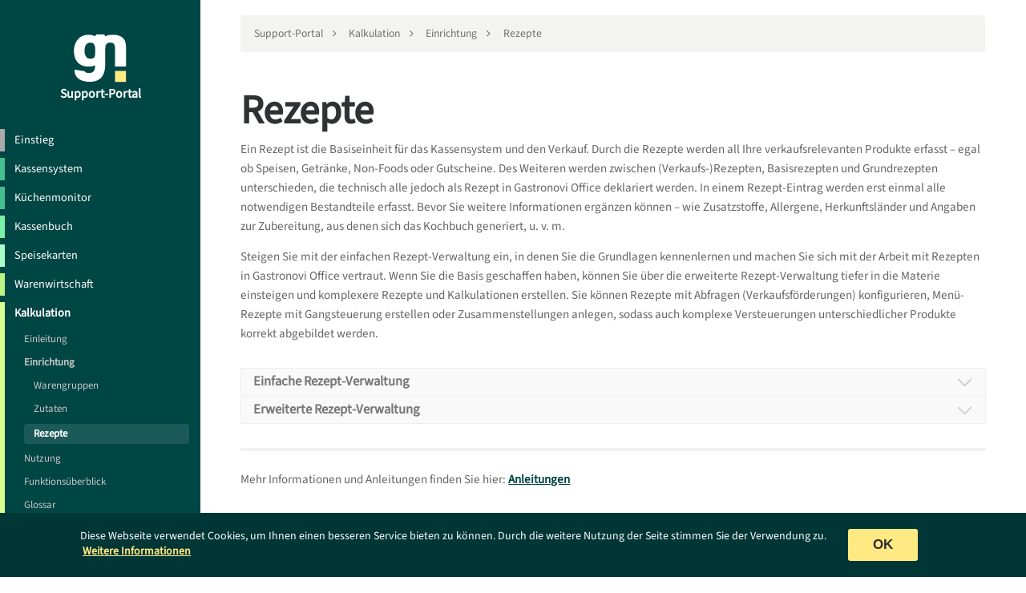

--- FILE ---
content_type: text/html;charset=UTF-8
request_url: https://support.gastronovi.com/de/kalkulation/einrichtung/rezepte
body_size: 33971
content:
<!DOCTYPE html>
<html lang="de">
<head>
            <meta charset="utf-8"/>
        <title>Rezepte | Support-Portal</title>
                <meta name="generator" content="GravCMS" />
<meta name="description" content="gastronovi Office ist eine voll integrierte Lösung für die Gastronomie" />
        <meta name="viewport"
              content="width=device-width, initial-scale=1, maximum-scale=1, user-scalable=no, shrink-to-fit=no"/>
        <link rel="alternate" type="application/atom+xml" href="https://support.gastronovi.com/de/feed:atom" title="Atom Feed"/>
        <link rel="alternate" type="application/rss+xml" href="https://support.gastronovi.com/de/feed:rss" title="RSS Feed"/>

                    	<link rel="alternate" hreflang="en" href="/en/calculation/setup/recipes" />
	<link rel="alternate" hreflang="de" href="/de/kalkulation/einrichtung/rezepte" />
        
        <link rel="icon" type="image/png" href="/user/themes/learn2gn/images/favicon.svg">
        <script type="application/javascript" src="https://sales.gastronovi.com/leads/widget"></script>
        <script src="https://cdn.jsdelivr.net/npm/ios-inner-height@1.1.0/dist/ios-inner-height.min.js"></script>

                                                                                
            
            <link href="/user/themes/learn2gn/css-compiled/nucleus.css" type="text/css" rel="stylesheet">
<link href="/user/themes/learn2gn/css-compiled/theme.css" type="text/css" rel="stylesheet">
<link href="/user/themes/learn2gn/css/font-awesome.min.css" type="text/css" rel="stylesheet">
<link href="/user/plugins/markdown-notices/assets/notices.css" type="text/css" rel="stylesheet">
<link href="/user/plugins/gnsearch/css/gnsearch.css" type="text/css" rel="stylesheet">
<link href="/user/plugins/breadcrumbs/css/breadcrumbs.css" type="text/css" rel="stylesheet">
<link href="//cdnjs.cloudflare.com/ajax/libs/cookieconsent2/3.0.6/cookieconsent.min.css" type="text/css" rel="stylesheet">
<link href="/user/plugins/external_links/assets/css/external_links.css" type="text/css" rel="stylesheet">
<link href="/user/plugins/form/assets/form-styles.css" type="text/css" rel="stylesheet">
<link href="/user/plugins/gn-pdf/css/gn-pdf.css" type="text/css" rel="stylesheet">
<link href="/user/plugins/gnadmintools/assets/css/gnadmintools.css" type="text/css" rel="stylesheet">
<link href="/user/plugins/gnbuttongenerator/assets/css/gnbuttongenerator.css" type="text/css" rel="stylesheet">
<link href="/user/plugins/gnslideshow/assets/css/gnslideshow.css" type="text/css" rel="stylesheet">
<link href="/user/plugins/language-selector/css/language-selector.css" type="text/css" rel="stylesheet">
<link href="/user/plugins/simple-responsive-tables/assets/css/simple-responsive-tables.css" type="text/css" rel="stylesheet">
<link href="/user/plugins/toc/assets/css/toc.css" type="text/css" rel="stylesheet">
<link href="/user/plugins/highlight/css/learn.css" type="text/css" rel="stylesheet">
<link href="/user/plugins/gn/css/gn.css" type="text/css" rel="stylesheet">
<link href="/user/plugins/shortcode-ui/css/ui-tabs.css" type="text/css" rel="stylesheet">
<link href="https://cdn.jsdelivr.net/npm/blueprint-css@3.1.1/dist/blueprint.min.css" type="text/css" rel="stylesheet">
<link href="/user/plugins/gn/css/gnshare.css" type="text/css" rel="stylesheet">
<link href="/user/plugins/gn-grid/css/gn-grid.css" type="text/css" rel="stylesheet">
<link href="/user/plugins/gn-header/css/gn-header.css" type="text/css" rel="stylesheet">
<link href="/user/plugins/gn-slider/assets/css/responsiveslides.css" type="text/css" rel="stylesheet">
<link href="/user/plugins/gn-slider/assets/css/gn-slider.css" type="text/css" rel="stylesheet">
<link href="/user/plugins/gn-tabsscroller/css/gn-tabsscroller.css" type="text/css" rel="stylesheet">
<link href="/user/plugins/gn-tabsscroller/css/jquery.scrolling-tabs.css" type="text/css" rel="stylesheet">
<link href="/user/plugins/gn-toc/assets/css/gn-toc.css" type="text/css" rel="stylesheet">
<link href="/user/plugins/shortcode-ui/css/ui-tooltips.css" type="text/css" rel="stylesheet">
<link href="/user/plugins/gn-video/assets/css/gn-video.css" type="text/css" rel="stylesheet">
<link href="/user/plugins/gnstepbystep/css/gnstepbystep.css" type="text/css" rel="stylesheet">
<link href="/user/plugins/login/css/login.css" type="text/css" rel="stylesheet">
<link href="/user/plugins/shortcode-ui/css/ui-accordion.css" type="text/css" rel="stylesheet">
<link href="/user/themes/learn2gn/css/featherlight.min.css" type="text/css" rel="stylesheet">
<link href="/user/themes/learn2gn/css/featherlight.gallery.min.css" type="text/css" rel="stylesheet">

        
                                                                                                                    <script src="/system/assets/jquery/jquery-2.x.min.js"></script>
<script src="/user/themes/learn2gn/js/modernizr.custom.71422.js"></script>
<script src="/user/plugins/gnsearch/js/gnsearch.js"></script>
<script src="//cdnjs.cloudflare.com/ajax/libs/cookieconsent2/3.0.6/cookieconsent.min.js"></script>
<script src="/user/plugins/gn-pdf/js/jquery.nicescroll.js"></script>
<script src="/user/plugins/gn-pdf/js/gn-pdf.js"></script>
<script src="/user/plugins/gnadmintools/assets/js/gnadmintools.js"></script>
<script src="/user/plugins/gnslideshow/assets/js/gnslideshow.js"></script>
<script src="/user/plugins/language-selector/js/language-selector.js"></script>
<script src="/user/plugins/simple-responsive-tables/assets/js/simple-responsive-tables.js"></script>
<script src="/user/plugins/highlight/js/highlight.pack.js"></script>
<script src="/user/plugins/gn/js/gn.js"></script>
<script src="/user/plugins/shortcode-ui/js/ui-tabs.js"></script>
<script src="/user/plugins/gn/js/gnshare.js"></script>
<script src="/user/plugins/gn-grid/js/gn-grid.js"></script>
<script src="/user/plugins/gn-header/js/gn-header.js"></script>
<script src="/user/plugins/gn-slider/assets/js/responsiveslides.js"></script>
<script src="/user/plugins/gn-slider/assets/js/gn-slider.js"></script>
<script src="/user/plugins/gn-tabsscroller/js/jquery.mousewheel.js"></script>
<script src="/user/plugins/gn-tabsscroller/js/jquery.actual.min.js"></script>
<script src="/user/plugins/gn-tabsscroller/js/jquery.scrolling-tabs.js"></script>
<script src="/user/plugins/gn-tabsscroller/js/gn-tabsscroller.js"></script>
<script src="/user/plugins/shortcode-ui/js/ui-tooltips.js"></script>
<script src="/user/plugins/gn-toc/assets/js/jquery-scrolltofixed.js"></script>
<script src="/user/plugins/gn-toc/assets/js/gn-toc.js"></script>
<script src="/user/plugins/gn-video/assets/js/gn-video.js"></script>
<script src="/user/plugins/gnstepbystep/js/gnstepbystep.js"></script>
<script src="/user/themes/learn2gn/js/jquery.detect_swipe.js"></script>
<script src="/user/themes/learn2gn/js/featherlight.min.js"></script>
<script src="/user/themes/learn2gn/js/featherlight.gallery.min.js"></script>
<script src="/user/themes/learn2gn/js/clipboard.min.js"></script>
<script src="/user/themes/learn2gn/js/jquery.scrollbar.min.js"></script>
<script src="/user/themes/learn2gn/js/learn.js"></script>
<script>
if (!window.PLUGIN_GN) { window.PLUGIN_GN = {}; } 
window.PLUGIN_GN.translations = {};
PLUGIN_GN.translations.NAVIGATE_TO = "Navigieren Sie zu"; 
PLUGIN_GN.translations.DONE = "done"; 
PLUGIN_GN.translations.REVIEW = "review"; 
PLUGIN_GN.translations.WORK_IN_PROGRESS = "work-in-progress"; 
PLUGIN_GN.translations.TO_BE_DONE = "to-be-done"; 
PLUGIN_GN.translations.LOADING = "L\u00e4dt"; 
PLUGIN_GN.translations.GNSHERE_COPY_INFO = "Link wurde in die Zwischenablage kopiert"; 
PLUGIN_GN.translations.GN_PLACEHOLDER = "Platzhalter"; 
PLUGIN_GN.translations.IMPRESS = "Impressum"; 
PLUGIN_GN.translations.AGB = "AGB"; 
PLUGIN_GN.translations.DATA_PRIVACY = "Datenschutz"; 
PLUGIN_GN.translations.START_TITLE = "Was k\u00f6nnen wir f\u00fcr Sie tun?"; 
PLUGIN_GN.translations.DISCLAIMER = "<strong>Die Informationen sind allgemeiner Art und stellen keine Rechtsberatung dar.<br\/> Das Supportportal erhebt keinen Anspruch auf Vollst\u00e4ndigkeit. \u00c4nderungen bleiben ohne Vorank\u00fcndigung jederzeit vorbehalten. Es wird an dieser Stelle darauf hingewiesen, dass die ausschlie\u00dfliche Verwendung der m\u00e4nnlichen Form geschlechtsunabh\u00e4ngig verstanden werden soll.<\/strong>"; 
PLUGIN_GN.translations.TRANSLATION_NOTICE = ""; 
PLUGIN_GN.translations.START_SEARCH_PLACEHOLDER = "Welche Hilfe suchst Du zu gastronovi Office?"; 
PLUGIN_GN.translations.SUPPORT_FORM_SUCCESS = "Sehr geehrter Kunde,<br\/><br\/>vielen Dank f\u00fcr Ihre Anfrage, diese ist erfolgreich bei uns eingegangen. Bitte beachten Sie, dass eine Antwort bis zu 48h dauern kann. In dringenden F\u00e4llen wenden Sie sich bitte an unseren telefonischen Support unter +49 421 4089420.<br\/><br\/>Viele Gr\u00fc\u00dfe, Ihr gastronovi Support-Team"; 
PLUGIN_GN.translations.SUPPORT_FORM_UNAVAILABLE = "Das Formular ist momentan nicht verf\u00fcgbar. Bitte senden Sie eine E-Mail an <a href=\\\"mailto:support@gastronovi.com\\\">support@gastronovi.com<\/a>. Bitte beachten Sie, dass es ggf. zu einer l\u00e4ngeren Bearbeitungsdauer Ihrer Anfrage kommen kann.";
</script>
<script>
if (!window.PLUGIN_GNSLIDESHOW) { window.PLUGIN_GNSLIDESHOW = {}; } 
window.PLUGIN_GNSLIDESHOW.translations = {};
PLUGIN_GNSLIDESHOW.translations.GN_PLACEHOLDER = "Platzhalter";
</script>
<script>
window.addEventListener("load", function(){
window.cookieconsent.initialise({
"palette": {
    "popup": {
        "background": "#000000",
        "text": "#ffffff"
    },
    "button": {
        "background": "#f1d600",
        "text": "#000000",
        "border": "#f1d600"
    }
},
"position": "bottom",
"theme": "block",
"content": {
    "message": "Diese Webseite verwendet Cookies, um Ihnen einen besseren Service bieten zu können. Durch die weitere Nutzung der Seite stimmen Sie der Verwendung zu.",
    "dismiss": "OK",
    "link": "Weitere Informationen",
    "href": "https://cookiesandyou.com"
}
})});
</script>
<script>
hljs.initHighlightingOnLoad();
</script>

        
    </head>
<body class="searchbox-hidden " data-url="/kalkulation/einrichtung/rezepte">
<div id="gn-center">
            <nav id="sidebar">
            <div id="header-wrapper">
                <div id="header">
                    <a href="#" id="sidebar-toggle-header" data-sidebar-toggle><i class="gn-icon gn-close"></i></a>
                    <a id="logo" href="https://support.gastronovi.com/de"><img
                            src="/user/themes/learn2gn/images/logo-color.svg"
                            alt="Rezepte | Support-Portal">Support-Portal
                    </a>
                </div>
            </div>
            

<div class="scrollbar-inner">
    <div class="highlightable">
                    <ul class="topics">
                                                                        <li class="dd-item" data-nav-id="/allgemein"
                                    style="border-left: solid 6px #aaaaaa"
                        >

            <a href="/de/allgemein"                title="Einstieg">
                <i class="fa fa-check read-icon"></i>
                <span>Einstieg</span>
            </a>
                        <ul  style="display:none"  >
                                                            <li class="dd-item" data-nav-id="/allgemein/die-digitale-gastronomie"
                                                            >

            <a href="/de/allgemein/die-digitale-gastronomie"                title="Die digitale Gastronomie">
                <i class="fa fa-check read-icon"></i>
                <span>Die digitale Gastronomie</span>
            </a>
                        <ul  style="display:none"  >
                                                            <li class="dd-item" data-nav-id="/allgemein/die-digitale-gastronomie/die-cloud"
                                                            >

            <a href="/de/allgemein/die-digitale-gastronomie/die-cloud"                title="Die Cloud">
                <i class="fa fa-check read-icon"></i>
                <span>Die Cloud</span>
            </a>
                    </li>
                            <li class="dd-item" data-nav-id="/allgemein/die-digitale-gastronomie/das-konzept"
                                                            >

            <a href="/de/allgemein/die-digitale-gastronomie/das-konzept"                title="Das Konzept">
                <i class="fa fa-check read-icon"></i>
                <span>Das Konzept</span>
            </a>
                    </li>
                            <li class="dd-item" data-nav-id="/allgemein/die-digitale-gastronomie/beispiele"
                                                            >

            <a href="/de/allgemein/die-digitale-gastronomie/beispiele"                title="Beispiele">
                <i class="fa fa-check read-icon"></i>
                <span>Beispiele</span>
            </a>
                        <ul  style="display:none"  >
                                                            <li class="dd-item" data-nav-id="/allgemein/die-digitale-gastronomie/beispiele/restaurant"
                                                            >

            <a href="/de/allgemein/die-digitale-gastronomie/beispiele/restaurant"                title="Restaurant">
                <i class="fa fa-check read-icon"></i>
                <span>Restaurant</span>
            </a>
                    </li>
                            <li class="dd-item" data-nav-id="/allgemein/die-digitale-gastronomie/beispiele/foodtruck"
                                                            >

            <a href="/de/allgemein/die-digitale-gastronomie/beispiele/foodtruck"                title="Foodtruck">
                <i class="fa fa-check read-icon"></i>
                <span>Foodtruck</span>
            </a>
                    </li>
                            <li class="dd-item" data-nav-id="/allgemein/die-digitale-gastronomie/beispiele/hotel"
                                                            >

            <a href="/de/allgemein/die-digitale-gastronomie/beispiele/hotel"                title="Hotel">
                <i class="fa fa-check read-icon"></i>
                <span>Hotel</span>
            </a>
                    </li>
    
            </ul>
                    </li>
    
            </ul>
                    </li>
                            <li class="dd-item" data-nav-id="/allgemein/systemvoraussetzungen"
                                                            >

            <a href="/de/allgemein/systemvoraussetzungen"                title="Systemvoraussetzungen">
                <i class="fa fa-check read-icon"></i>
                <span>Systemvoraussetzungen</span>
            </a>
                        <ul  style="display:none"  >
                                                            <li class="dd-item" data-nav-id="/allgemein/systemvoraussetzungen/hardware"
                                                            >

            <a href="/de/allgemein/systemvoraussetzungen/hardware"                title="Hardware">
                <i class="fa fa-check read-icon"></i>
                <span>Hardware</span>
            </a>
                    </li>
                            <li class="dd-item" data-nav-id="/allgemein/systemvoraussetzungen/network"
                                                            >

            <a href="/de/allgemein/systemvoraussetzungen/network"                title="Netzwerk">
                <i class="fa fa-check read-icon"></i>
                <span>Netzwerk</span>
            </a>
                    </li>
                            <li class="dd-item" data-nav-id="/allgemein/systemvoraussetzungen/software"
                                                            >

            <a href="/de/allgemein/systemvoraussetzungen/software"                title="Software">
                <i class="fa fa-check read-icon"></i>
                <span>Software</span>
            </a>
                    </li>
    
            </ul>
                    </li>
                            <li class="dd-item" data-nav-id="/allgemein/benutzerzugang"
                                                            >

            <a href="/de/allgemein/benutzerzugang"                title="Benutzerzugang">
                <i class="fa fa-check read-icon"></i>
                <span>Benutzerzugang</span>
            </a>
                    </li>
                            <li class="dd-item" data-nav-id="/allgemein/changelog"
                                                            >

            <a href="/de/allgemein/changelog"                title="Changelog">
                <i class="fa fa-check read-icon"></i>
                <span>Changelog</span>
            </a>
                    </li>
                            <li class="dd-item" data-nav-id="/allgemein/mein-Gastronovi"
                                                            >

            <a href="/de/allgemein/mein-Gastronovi"                title="Mein Gastronovi">
                <i class="fa fa-check read-icon"></i>
                <span>Mein Gastronovi</span>
            </a>
                        <ul  style="display:none"  >
                                                            <li class="dd-item" data-nav-id="/allgemein/mein-Gastronovi/botschafter"
                                                            >

            <a href="/de/allgemein/mein-Gastronovi/botschafter"                title="Gastronovi Botschafter">
                <i class="fa fa-check read-icon"></i>
                <span>Gastronovi Botschafter</span>
            </a>
                        <ul  style="display:none"  >
                                    
            </ul>
                    </li>
    
            </ul>
                    </li>
                            <li class="dd-item" data-nav-id="/allgemein/notfallmodus"
                                                            >

            <a href="/de/allgemein/notfallmodus"                title="Notfall-Modus & Isolierter Modus">
                <i class="fa fa-check read-icon"></i>
                <span>Notfall-Modus & Isolierter Modus</span>
            </a>
                        <ul  style="display:none"  >
                                                            <li class="dd-item" data-nav-id="/allgemein/notfallmodus/emergency"
                                                            >

            <a href="/de/allgemein/notfallmodus/emergency"                title="Notfall-Modus">
                <i class="fa fa-check read-icon"></i>
                <span>Notfall-Modus</span>
            </a>
                    </li>
                            <li class="dd-item" data-nav-id="/allgemein/notfallmodus/isolated"
                                                            >

            <a href="/de/allgemein/notfallmodus/isolated"                title="Isolierter Modus">
                <i class="fa fa-check read-icon"></i>
                <span>Isolierter Modus</span>
            </a>
                    </li>
    
            </ul>
                    </li>
                            <li class="dd-item" data-nav-id="/allgemein/dsgvo"
                                                            >

            <a href="/de/allgemein/dsgvo"                title="Datenschutz & Auftragsverarbeitungsvertrag (AVV)">
                <i class="fa fa-check read-icon"></i>
                <span>Datenschutz & Auftragsverarbeitungsvertrag (AVV)</span>
            </a>
                        <ul  style="display:none"  >
                                                            <li class="dd-item" data-nav-id="/allgemein/dsgvo/avv"
                                                            >

            <a href="/de/allgemein/dsgvo/avv"                title="Auftragsverarbeitungsvertrag (AVV)">
                <i class="fa fa-check read-icon"></i>
                <span>Auftragsverarbeitungsvertrag (AVV)</span>
            </a>
                    </li>
                            <li class="dd-item" data-nav-id="/allgemein/dsgvo/nutzung"
                                                            >

            <a href="/de/allgemein/dsgvo/nutzung"                title="Nutzung">
                <i class="fa fa-check read-icon"></i>
                <span>Nutzung</span>
            </a>
                    </li>
                            <li class="dd-item" data-nav-id="/allgemein/dsgvo/aufbewahrungsdauern-loeschmassnahmen"
                                                            >

            <a href="/de/allgemein/dsgvo/aufbewahrungsdauern-loeschmassnahmen"                title="Aufbewahrungsdauern & Löschmaßnahmen">
                <i class="fa fa-check read-icon"></i>
                <span>Aufbewahrungsdauern & Löschmaßnahmen</span>
            </a>
                        <ul  style="display:none"  >
                                                            <li class="dd-item" data-nav-id="/allgemein/dsgvo/aufbewahrungsdauern-loeschmassnahmen/einleitung"
                                                            >

            <a href="/de/allgemein/dsgvo/aufbewahrungsdauern-loeschmassnahmen/einleitung"                title="Einleitung">
                <i class="fa fa-check read-icon"></i>
                <span>Einleitung</span>
            </a>
                    </li>
                            <li class="dd-item" data-nav-id="/allgemein/dsgvo/aufbewahrungsdauern-loeschmassnahmen/konfiguration"
                                                            >

            <a href="/de/allgemein/dsgvo/aufbewahrungsdauern-loeschmassnahmen/konfiguration"                title="Konfiguration">
                <i class="fa fa-check read-icon"></i>
                <span>Konfiguration</span>
            </a>
                    </li>
                            <li class="dd-item" data-nav-id="/allgemein/dsgvo/aufbewahrungsdauern-loeschmassnahmen/manuelle-loeschung"
                                                            >

            <a href="/de/allgemein/dsgvo/aufbewahrungsdauern-loeschmassnahmen/manuelle-loeschung"                title="Manuelle Löschung">
                <i class="fa fa-check read-icon"></i>
                <span>Manuelle Löschung</span>
            </a>
                    </li>
                            <li class="dd-item" data-nav-id="/allgemein/dsgvo/aufbewahrungsdauern-loeschmassnahmen/protokollierung"
                                                            >

            <a href="/de/allgemein/dsgvo/aufbewahrungsdauern-loeschmassnahmen/protokollierung"                title="Protokollierung">
                <i class="fa fa-check read-icon"></i>
                <span>Protokollierung</span>
            </a>
                    </li>
                            <li class="dd-item" data-nav-id="/allgemein/dsgvo/aufbewahrungsdauern-loeschmassnahmen/faq"
                                                            >

            <a href="/de/allgemein/dsgvo/aufbewahrungsdauern-loeschmassnahmen/faq"                title="FAQ">
                <i class="fa fa-check read-icon"></i>
                <span>FAQ</span>
            </a>
                    </li>
    
            </ul>
                    </li>
    
            </ul>
                    </li>
                            <li class="dd-item" data-nav-id="/allgemein/gesetzliche-anforderungen"
                                                            >

            <a href="/de/allgemein/gesetzliche-anforderungen"                title="Gesetzliche Anforderungen">
                <i class="fa fa-check read-icon"></i>
                <span>Gesetzliche Anforderungen</span>
            </a>
                        <ul  style="display:none"  >
                                                            <li class="dd-item" data-nav-id="/allgemein/gesetzliche-anforderungen/kassensichv-de"
                                                            >

            <a href="/de/allgemein/gesetzliche-anforderungen/kassensichv-de"                title="KassenSichV (DEU)">
                <i class="fa fa-check read-icon"></i>
                <span>KassenSichV (DEU)</span>
            </a>
                        <ul  style="display:none"  >
                                                            <li class="dd-item" data-nav-id="/allgemein/gesetzliche-anforderungen/kassensichv-de/setup"
                                                            >

            <a href="/de/allgemein/gesetzliche-anforderungen/kassensichv-de/setup"                title="Einrichtung">
                <i class="fa fa-check read-icon"></i>
                <span>Einrichtung</span>
            </a>
                    </li>
                            <li class="dd-item" data-nav-id="/allgemein/gesetzliche-anforderungen/kassensichv-de/nutzung"
                                                            >

            <a href="/de/allgemein/gesetzliche-anforderungen/kassensichv-de/nutzung"                title="Nutzung">
                <i class="fa fa-check read-icon"></i>
                <span>Nutzung</span>
            </a>
                        <ul  style="display:none"  >
                                                            <li class="dd-item" data-nav-id="/allgemein/gesetzliche-anforderungen/kassensichv-de/nutzung/meldepflicht"
                                                            >

            <a href="/de/allgemein/gesetzliche-anforderungen/kassensichv-de/nutzung/meldepflicht"                title="Meldepflicht für elektronische Kassensysteme">
                <i class="fa fa-check read-icon"></i>
                <span>Meldepflicht für elektronische Kassensysteme</span>
            </a>
                    </li>
                            <li class="dd-item" data-nav-id="/allgemein/gesetzliche-anforderungen/kassensichv-de/nutzung/external-devices"
                                                            >

            <a href="/de/allgemein/gesetzliche-anforderungen/kassensichv-de/nutzung/external-devices"                title="Externe Geräte (TSE)">
                <i class="fa fa-check read-icon"></i>
                <span>Externe Geräte (TSE)</span>
            </a>
                    </li>
    
            </ul>
                    </li>
                            <li class="dd-item" data-nav-id="/allgemein/gesetzliche-anforderungen/kassensichv-de/fiskaly-dashboard"
                                                            >

            <a href="/de/allgemein/gesetzliche-anforderungen/kassensichv-de/fiskaly-dashboard"                title="fiskaly-Dashboard">
                <i class="fa fa-check read-icon"></i>
                <span>fiskaly-Dashboard</span>
            </a>
                    </li>
                            <li class="dd-item" data-nav-id="/allgemein/gesetzliche-anforderungen/kassensichv-de/fristen-faq"
                                                            >

            <a href="/de/allgemein/gesetzliche-anforderungen/kassensichv-de/fristen-faq"                title="FAQ – KassenSichV & KassenSichV-Integration">
                <i class="fa fa-check read-icon"></i>
                <span>FAQ – KassenSichV & KassenSichV-Integration</span>
            </a>
                    </li>
                            <li class="dd-item" data-nav-id="/allgemein/gesetzliche-anforderungen/kassensichv-de/neufassung-januar-2024"
                                                            >

            <a href="/de/allgemein/gesetzliche-anforderungen/kassensichv-de/neufassung-januar-2024"                title="Neufassung des Anwendungserlasses zu § 146a der Abgabenordnung">
                <i class="fa fa-check read-icon"></i>
                <span>Neufassung des Anwendungserlasses zu § 146a der Abgabenordnung</span>
            </a>
                    </li>
    
            </ul>
                    </li>
                            <li class="dd-item" data-nav-id="/allgemein/gesetzliche-anforderungen/e-rechnungspflicht"
                                                            >

            <a href="/de/allgemein/gesetzliche-anforderungen/e-rechnungspflicht"                title="E-Rechnungspflicht (DEU)">
                <i class="fa fa-check read-icon"></i>
                <span>E-Rechnungspflicht (DEU)</span>
            </a>
                    </li>
                            <li class="dd-item" data-nav-id="/allgemein/gesetzliche-anforderungen/rksv"
                                                            >

            <a href="/de/allgemein/gesetzliche-anforderungen/rksv"                title="RKSV (AUT)">
                <i class="fa fa-check read-icon"></i>
                <span>RKSV (AUT)</span>
            </a>
                    </li>
                            <li class="dd-item" data-nav-id="/allgemein/gesetzliche-anforderungen/exporte-allgemeines"
                                                            >

            <a href="/de/allgemein/gesetzliche-anforderungen/exporte-allgemeines"                title="Exporte & Allgemeines">
                <i class="fa fa-check read-icon"></i>
                <span>Exporte & Allgemeines</span>
            </a>
                        <ul  style="display:none"  >
                                                            <li class="dd-item" data-nav-id="/allgemein/gesetzliche-anforderungen/exporte-allgemeines/verfahrensdokumentation"
                                                            >

            <a href="/de/allgemein/gesetzliche-anforderungen/exporte-allgemeines/verfahrensdokumentation"                title="Verfahrensdokumentation">
                <i class="fa fa-check read-icon"></i>
                <span>Verfahrensdokumentation</span>
            </a>
                    </li>
                            <li class="dd-item" data-nav-id="/allgemein/gesetzliche-anforderungen/exporte-allgemeines/faq-verfahrensdokumentation"
                                                            >

            <a href="/de/allgemein/gesetzliche-anforderungen/exporte-allgemeines/faq-verfahrensdokumentation"                title="FAQ – Verfahrensdokumentation">
                <i class="fa fa-check read-icon"></i>
                <span>FAQ – Verfahrensdokumentation</span>
            </a>
                    </li>
    
            </ul>
                    </li>
                            <li class="dd-item" data-nav-id="/allgemein/gesetzliche-anforderungen/barrierefreiheit"
                                                            >

            <a href="/de/allgemein/gesetzliche-anforderungen/barrierefreiheit"                title="Barrierefreiheit">
                <i class="fa fa-check read-icon"></i>
                <span>Barrierefreiheit</span>
            </a>
                    </li>
    
            </ul>
                    </li>
                            <li class="dd-item" data-nav-id="/allgemein/checkliste"
                                                            >

            <a href="/de/allgemein/checkliste"                title="Checkliste – Saisongeschäft">
                <i class="fa fa-check read-icon"></i>
                <span>Checkliste – Saisongeschäft</span>
            </a>
                        <ul  style="display:none"  >
                                                            <li class="dd-item" data-nav-id="/allgemein/checkliste/hardware"
                                                            >

            <a href="/de/allgemein/checkliste/hardware"                title="Technik, Netzwerk & Hardware">
                <i class="fa fa-check read-icon"></i>
                <span>Technik, Netzwerk & Hardware</span>
            </a>
                    </li>
                            <li class="dd-item" data-nav-id="/allgemein/checkliste/software"
                                                            >

            <a href="/de/allgemein/checkliste/software"                title="Software">
                <i class="fa fa-check read-icon"></i>
                <span>Software</span>
            </a>
                    </li>
    
            </ul>
                    </li>
    
            </ul>
                    </li>
                            <li class="dd-item" data-nav-id="/kassensystem"
                                    style="border-left: solid 6px #45BF8F"
                        >

            <a href="/de/kassensystem"                title="Kassensystem">
                <i class="fa fa-check read-icon"></i>
                <span>Kassensystem</span>
            </a>
                        <ul  style="display:none"  >
                                                            <li class="dd-item" data-nav-id="/kassensystem/einleitung"
                                                            >

            <a href="/de/kassensystem/einleitung"                title="Einleitung">
                <i class="fa fa-check read-icon"></i>
                <span>Einleitung</span>
            </a>
                    </li>
                            <li class="dd-item" data-nav-id="/kassensystem/erste-schritte-hardware"
                                                            >

            <a href="/de/kassensystem/erste-schritte-hardware"                title="Erste Schritte">
                <i class="fa fa-check read-icon"></i>
                <span>Erste Schritte</span>
            </a>
                        <ul  style="display:none"  >
                                    
            </ul>
                    </li>
                            <li class="dd-item" data-nav-id="/kassensystem/einrichtung"
                                                            >

            <a href="/de/kassensystem/einrichtung"                title="Einrichtung">
                <i class="fa fa-check read-icon"></i>
                <span>Einrichtung</span>
            </a>
                        <ul  style="display:none"  >
                                                            <li class="dd-item" data-nav-id="/kassensystem/einrichtung/aufbau-hardware"
                                                            >

            <a href="/de/kassensystem/einrichtung/aufbau-hardware"                title="Aufbau Hardware">
                <i class="fa fa-check read-icon"></i>
                <span>Aufbau Hardware</span>
            </a>
                        <ul  style="display:none"  >
                                                            <li class="dd-item" data-nav-id="/kassensystem/einrichtung/aufbau-hardware/netzwerk"
                                                            >

            <a href="/de/kassensystem/einrichtung/aufbau-hardware/netzwerk"                title="Netzwerk">
                <i class="fa fa-check read-icon"></i>
                <span>Netzwerk</span>
            </a>
                    </li>
                            <li class="dd-item" data-nav-id="/kassensystem/einrichtung/aufbau-hardware/server-gn-controller"
                                                            >

            <a href="/de/kassensystem/einrichtung/aufbau-hardware/server-gn-controller"                title="Controller-Box(Lokaler Controller)">
                <i class="fa fa-check read-icon"></i>
                <span>Controller-Box(Lokaler Controller)</span>
            </a>
                    </li>
                            <li class="dd-item" data-nav-id="/kassensystem/einrichtung/aufbau-hardware/terminals"
                                                            >

            <a href="/de/kassensystem/einrichtung/aufbau-hardware/terminals"                title="Terminals">
                <i class="fa fa-check read-icon"></i>
                <span>Terminals</span>
            </a>
                    </li>
                            <li class="dd-item" data-nav-id="/kassensystem/einrichtung/aufbau-hardware/tablets"
                                                            >

            <a href="/de/kassensystem/einrichtung/aufbau-hardware/tablets"                title="Tablets">
                <i class="fa fa-check read-icon"></i>
                <span>Tablets</span>
            </a>
                    </li>
                            <li class="dd-item" data-nav-id="/kassensystem/einrichtung/aufbau-hardware/mobilgeraete-smartphones"
                                                            >

            <a href="/de/kassensystem/einrichtung/aufbau-hardware/mobilgeraete-smartphones"                title="Mobilgeräte / Smartphones">
                <i class="fa fa-check read-icon"></i>
                <span>Mobilgeräte / Smartphones</span>
            </a>
                    </li>
                            <li class="dd-item" data-nav-id="/kassensystem/einrichtung/aufbau-hardware/drucker"
                                                            >

            <a href="/de/kassensystem/einrichtung/aufbau-hardware/drucker"                title="Drucker">
                <i class="fa fa-check read-icon"></i>
                <span>Drucker</span>
            </a>
                    </li>
                            <li class="dd-item" data-nav-id="/kassensystem/einrichtung/aufbau-hardware/optische-scanner"
                                                            >

            <a href="/de/kassensystem/einrichtung/aufbau-hardware/optische-scanner"                title="Optische Scanner">
                <i class="fa fa-check read-icon"></i>
                <span>Optische Scanner</span>
            </a>
                    </li>
                            <li class="dd-item" data-nav-id="/kassensystem/einrichtung/aufbau-hardware/rfid-leser"
                                                            >

            <a href="/de/kassensystem/einrichtung/aufbau-hardware/rfid-leser"                title="RFID Leser">
                <i class="fa fa-check read-icon"></i>
                <span>RFID Leser</span>
            </a>
                    </li>
                            <li class="dd-item" data-nav-id="/kassensystem/einrichtung/aufbau-hardware/zahlungsterminals"
                                                            >

            <a href="/de/kassensystem/einrichtung/aufbau-hardware/zahlungsterminals"                title="Zahlungsterminals">
                <i class="fa fa-check read-icon"></i>
                <span>Zahlungsterminals</span>
            </a>
                        <ul  style="display:none"  >
                                    
            </ul>
                    </li>
                            <li class="dd-item" data-nav-id="/kassensystem/einrichtung/aufbau-hardware/kuechenmonitore"
                                                            >

            <a href="/de/kassensystem/einrichtung/aufbau-hardware/kuechenmonitore"                title="Küchenmonitore">
                <i class="fa fa-check read-icon"></i>
                <span>Küchenmonitore</span>
            </a>
                    </li>
                            <li class="dd-item" data-nav-id="/kassensystem/einrichtung/aufbau-hardware/kellnerschloesser"
                                                            >

            <a href="/de/kassensystem/einrichtung/aufbau-hardware/kellnerschloesser"                title="Kellnerschlösser">
                <i class="fa fa-check read-icon"></i>
                <span>Kellnerschlösser</span>
            </a>
                    </li>
                            <li class="dd-item" data-nav-id="/kassensystem/einrichtung/aufbau-hardware/kassenlade"
                                                            >

            <a href="/de/kassensystem/einrichtung/aufbau-hardware/kassenlade"                title="Kassenlade">
                <i class="fa fa-check read-icon"></i>
                <span>Kassenlade</span>
            </a>
                    </li>
    
            </ul>
                    </li>
                            <li class="dd-item" data-nav-id="/kassensystem/einrichtung/datenpflege"
                                                            >

            <a href="/de/kassensystem/einrichtung/datenpflege"                title="Datenpflege">
                <i class="fa fa-check read-icon"></i>
                <span>Datenpflege</span>
            </a>
                        <ul  style="display:none"  >
                                                            <li class="dd-item" data-nav-id="/kassensystem/einrichtung/datenpflege/warengruppen"
                                                            >

            <a href="/de/kassensystem/einrichtung/datenpflege/warengruppen"                title="Warengruppen">
                <i class="fa fa-check read-icon"></i>
                <span>Warengruppen</span>
            </a>
                    </li>
                            <li class="dd-item" data-nav-id="/kassensystem/einrichtung/datenpflege/rezepte"
                                                            >

            <a href="/de/kassensystem/einrichtung/datenpflege/rezepte"                title="Rezepte">
                <i class="fa fa-check read-icon"></i>
                <span>Rezepte</span>
            </a>
                    </li>
                            <li class="dd-item" data-nav-id="/kassensystem/einrichtung/datenpflege/speisekarten"
                                                            >

            <a href="/de/kassensystem/einrichtung/datenpflege/speisekarten"                title="Speisekarten">
                <i class="fa fa-check read-icon"></i>
                <span>Speisekarten</span>
            </a>
                    </li>
                            <li class="dd-item" data-nav-id="/kassensystem/einrichtung/datenpflege/tischplan"
                                                            >

            <a href="/de/kassensystem/einrichtung/datenpflege/tischplan"                title="Tischplan">
                <i class="fa fa-check read-icon"></i>
                <span>Tischplan</span>
            </a>
                    </li>
    
            </ul>
                    </li>
                            <li class="dd-item" data-nav-id="/kassensystem/einrichtung/einstellungen-im-back-office"
                                                            >

            <a href="/de/kassensystem/einrichtung/einstellungen-im-back-office"                title="Einstellungen im back Office">
                <i class="fa fa-check read-icon"></i>
                <span>Einstellungen im back Office</span>
            </a>
                        <ul  style="display:none"  >
                                                            <li class="dd-item" data-nav-id="/kassensystem/einrichtung/einstellungen-im-back-office/schritte-zum-schnellen-start"
                                                            >

            <a href="/de/kassensystem/einrichtung/einstellungen-im-back-office/schritte-zum-schnellen-start"                title="Schritte zum schnellen Start">
                <i class="fa fa-check read-icon"></i>
                <span>Schritte zum schnellen Start</span>
            </a>
                    </li>
                            <li class="dd-item" data-nav-id="/kassensystem/einrichtung/einstellungen-im-back-office/unternehmenseinstellungen"
                                                            >

            <a href="/de/kassensystem/einrichtung/einstellungen-im-back-office/unternehmenseinstellungen"                title="Unternehmenseinstellungen">
                <i class="fa fa-check read-icon"></i>
                <span>Unternehmenseinstellungen</span>
            </a>
                    </li>
                            <li class="dd-item" data-nav-id="/kassensystem/einrichtung/einstellungen-im-back-office/rollenverteilung"
                                                            >

            <a href="/de/kassensystem/einrichtung/einstellungen-im-back-office/rollenverteilung"                title="Rollenverteilung">
                <i class="fa fa-check read-icon"></i>
                <span>Rollenverteilung</span>
            </a>
                    </li>
                            <li class="dd-item" data-nav-id="/kassensystem/einrichtung/einstellungen-im-back-office/drucker"
                                                            >

            <a href="/de/kassensystem/einrichtung/einstellungen-im-back-office/drucker"                title="Drucker">
                <i class="fa fa-check read-icon"></i>
                <span>Drucker</span>
            </a>
                    </li>
                            <li class="dd-item" data-nav-id="/kassensystem/einrichtung/einstellungen-im-back-office/kostenstellen-bondruck"
                                                            >

            <a href="/de/kassensystem/einrichtung/einstellungen-im-back-office/kostenstellen-bondruck"                title="Kostenstellen & Bondruck">
                <i class="fa fa-check read-icon"></i>
                <span>Kostenstellen & Bondruck</span>
            </a>
                        <ul  style="display:none"  >
                                                            <li class="dd-item" data-nav-id="/kassensystem/einrichtung/einstellungen-im-back-office/kostenstellen-bondruck/kostenstellen"
                                                            >

            <a href="/de/kassensystem/einrichtung/einstellungen-im-back-office/kostenstellen-bondruck/kostenstellen"                title="Kostenstellen">
                <i class="fa fa-check read-icon"></i>
                <span>Kostenstellen</span>
            </a>
                    </li>
                            <li class="dd-item" data-nav-id="/kassensystem/einrichtung/einstellungen-im-back-office/kostenstellen-bondruck/bondrucker"
                                                            >

            <a href="/de/kassensystem/einrichtung/einstellungen-im-back-office/kostenstellen-bondruck/bondrucker"                title="Bondrucker">
                <i class="fa fa-check read-icon"></i>
                <span>Bondrucker</span>
            </a>
                    </li>
                            <li class="dd-item" data-nav-id="/kassensystem/einrichtung/einstellungen-im-back-office/kostenstellen-bondruck/bon-steuerung"
                                                            >

            <a href="/de/kassensystem/einrichtung/einstellungen-im-back-office/kostenstellen-bondruck/bon-steuerung"                title="Bon-Steuerung">
                <i class="fa fa-check read-icon"></i>
                <span>Bon-Steuerung</span>
            </a>
                    </li>
    
            </ul>
                    </li>
                            <li class="dd-item" data-nav-id="/kassensystem/einrichtung/einstellungen-im-back-office/kasseneinstellungen"
                                                            >

            <a href="/de/kassensystem/einrichtung/einstellungen-im-back-office/kasseneinstellungen"                title="Kasseneinstellungen">
                <i class="fa fa-check read-icon"></i>
                <span>Kasseneinstellungen</span>
            </a>
                        <ul  style="display:none"  >
                                                            <li class="dd-item" data-nav-id="/kassensystem/einrichtung/einstellungen-im-back-office/kasseneinstellungen/anmerkungen"
                                                            >

            <a href="/de/kassensystem/einrichtung/einstellungen-im-back-office/kasseneinstellungen/anmerkungen"                title="Anmerkungen">
                <i class="fa fa-check read-icon"></i>
                <span>Anmerkungen</span>
            </a>
                    </li>
                            <li class="dd-item" data-nav-id="/kassensystem/einrichtung/einstellungen-im-back-office/kasseneinstellungen/zahlungsarten"
                                                            >

            <a href="/de/kassensystem/einrichtung/einstellungen-im-back-office/kasseneinstellungen/zahlungsarten"                title="Zahlungsarten">
                <i class="fa fa-check read-icon"></i>
                <span>Zahlungsarten</span>
            </a>
                    </li>
                            <li class="dd-item" data-nav-id="/kassensystem/einrichtung/einstellungen-im-back-office/kasseneinstellungen/fremdwaehrungen"
                                                            >

            <a href="/de/kassensystem/einrichtung/einstellungen-im-back-office/kasseneinstellungen/fremdwaehrungen"                title="Fremdwährungen">
                <i class="fa fa-check read-icon"></i>
                <span>Fremdwährungen</span>
            </a>
                    </li>
                            <li class="dd-item" data-nav-id="/kassensystem/einrichtung/einstellungen-im-back-office/kasseneinstellungen/favoriten"
                                                            >

            <a href="/de/kassensystem/einrichtung/einstellungen-im-back-office/kasseneinstellungen/favoriten"                title="Favoriten">
                <i class="fa fa-check read-icon"></i>
                <span>Favoriten</span>
            </a>
                    </li>
                            <li class="dd-item" data-nav-id="/kassensystem/einrichtung/einstellungen-im-back-office/kasseneinstellungen/allgemeine-einstellungen"
                                                            >

            <a href="/de/kassensystem/einrichtung/einstellungen-im-back-office/kasseneinstellungen/allgemeine-einstellungen"                title="Allgemeine Einstellungen">
                <i class="fa fa-check read-icon"></i>
                <span>Allgemeine Einstellungen</span>
            </a>
                    </li>
                            <li class="dd-item" data-nav-id="/kassensystem/einrichtung/einstellungen-im-back-office/kasseneinstellungen/einstellungen-zum-verhalten"
                                                            >

            <a href="/de/kassensystem/einrichtung/einstellungen-im-back-office/kasseneinstellungen/einstellungen-zum-verhalten"                title="Grundeinrichtung – Erweitert">
                <i class="fa fa-check read-icon"></i>
                <span>Grundeinrichtung – Erweitert</span>
            </a>
                    </li>
                            <li class="dd-item" data-nav-id="/kassensystem/einrichtung/einstellungen-im-back-office/kasseneinstellungen/buchhaltung"
                                                            >

            <a href="/de/kassensystem/einrichtung/einstellungen-im-back-office/kasseneinstellungen/buchhaltung"                title="Buchhaltung">
                <i class="fa fa-check read-icon"></i>
                <span>Buchhaltung</span>
            </a>
                    </li>
    
            </ul>
                    </li>
                            <li class="dd-item" data-nav-id="/kassensystem/einrichtung/einstellungen-im-back-office/vouchers-discounts"
                                                            >

            <a href="/de/kassensystem/einrichtung/einstellungen-im-back-office/vouchers-discounts"                title="Gutscheine, Rabatte & Rabattkarten">
                <i class="fa fa-check read-icon"></i>
                <span>Gutscheine, Rabatte & Rabattkarten</span>
            </a>
                        <ul  style="display:none"  >
                                                            <li class="dd-item" data-nav-id="/kassensystem/einrichtung/einstellungen-im-back-office/vouchers-discounts/gutscheine-rabatte"
                                                            >

            <a href="/de/kassensystem/einrichtung/einstellungen-im-back-office/vouchers-discounts/gutscheine-rabatte"                title="Gutscheine & Rabatte">
                <i class="fa fa-check read-icon"></i>
                <span>Gutscheine & Rabatte</span>
            </a>
                    </li>
                            <li class="dd-item" data-nav-id="/kassensystem/einrichtung/einstellungen-im-back-office/vouchers-discounts/rabattkarten"
                                                            >

            <a href="/de/kassensystem/einrichtung/einstellungen-im-back-office/vouchers-discounts/rabattkarten"                title="Rabattkarten">
                <i class="fa fa-check read-icon"></i>
                <span>Rabattkarten</span>
            </a>
                    </li>
    
            </ul>
                    </li>
                            <li class="dd-item" data-nav-id="/kassensystem/einrichtung/einstellungen-im-back-office/payment-terminals"
                                                            >

            <a href="/de/kassensystem/einrichtung/einstellungen-im-back-office/payment-terminals"                title="Zahlungsterminals">
                <i class="fa fa-check read-icon"></i>
                <span>Zahlungsterminals</span>
            </a>
                    </li>
                            <li class="dd-item" data-nav-id="/kassensystem/einrichtung/einstellungen-im-back-office/schlagwoerter"
                                                            >

            <a href="/de/kassensystem/einrichtung/einstellungen-im-back-office/schlagwoerter"                title="Schlagwörter">
                <i class="fa fa-check read-icon"></i>
                <span>Schlagwörter</span>
            </a>
                    </li>
                            <li class="dd-item" data-nav-id="/kassensystem/einrichtung/einstellungen-im-back-office/tabs"
                                                            >

            <a href="/de/kassensystem/einrichtung/einstellungen-im-back-office/tabs"                title="Tabs">
                <i class="fa fa-check read-icon"></i>
                <span>Tabs</span>
            </a>
                    </li>
                            <li class="dd-item" data-nav-id="/kassensystem/einrichtung/einstellungen-im-back-office/rezeptbestaende"
                                                            >

            <a href="/de/kassensystem/einrichtung/einstellungen-im-back-office/rezeptbestaende"                title="Rezeptbestände">
                <i class="fa fa-check read-icon"></i>
                <span>Rezeptbestände</span>
            </a>
                    </li>
                            <li class="dd-item" data-nav-id="/kassensystem/einrichtung/einstellungen-im-back-office/kundenkartei"
                                                            >

            <a href="/de/kassensystem/einrichtung/einstellungen-im-back-office/kundenkartei"                title="Kundenkartei">
                <i class="fa fa-check read-icon"></i>
                <span>Kundenkartei</span>
            </a>
                    </li>
                            <li class="dd-item" data-nav-id="/kassensystem/einrichtung/einstellungen-im-back-office/geraete"
                                                            >

            <a href="/de/kassensystem/einrichtung/einstellungen-im-back-office/geraete"                title="Geräte">
                <i class="fa fa-check read-icon"></i>
                <span>Geräte</span>
            </a>
                    </li>
    
            </ul>
                    </li>
                            <li class="dd-item" data-nav-id="/kassensystem/einrichtung/tipps-zum-arbeiten-im-back-office"
                                                            >

            <a href="/de/kassensystem/einrichtung/tipps-zum-arbeiten-im-back-office"                title="Tipps zum Arbeiten im back Office">
                <i class="fa fa-check read-icon"></i>
                <span>Tipps zum Arbeiten im back Office</span>
            </a>
                    </li>
    
            </ul>
                    </li>
                            <li class="dd-item" data-nav-id="/kassensystem/nutzung"
                                                            >

            <a href="/de/kassensystem/nutzung"                title="Nutzung">
                <i class="fa fa-check read-icon"></i>
                <span>Nutzung</span>
            </a>
                        <ul  style="display:none"  >
                                                            <li class="dd-item" data-nav-id="/kassensystem/nutzung/allgemeine-informationen-zum-front-office"
                                                            >

            <a href="/de/kassensystem/nutzung/allgemeine-informationen-zum-front-office"                title="Informationen zum front Office">
                <i class="fa fa-check read-icon"></i>
                <span>Informationen zum front Office</span>
            </a>
                    </li>
                            <li class="dd-item" data-nav-id="/kassensystem/nutzung/service"
                                                            >

            <a href="/de/kassensystem/nutzung/service"                title="Service">
                <i class="fa fa-check read-icon"></i>
                <span>Service</span>
            </a>
                        <ul  style="display:none"  >
                                                            <li class="dd-item" data-nav-id="/kassensystem/nutzung/service/schicht-oeffnen"
                                                            >

            <a href="/de/kassensystem/nutzung/service/schicht-oeffnen"                title="Schicht öffnen">
                <i class="fa fa-check read-icon"></i>
                <span>Schicht öffnen</span>
            </a>
                    </li>
                            <li class="dd-item" data-nav-id="/kassensystem/nutzung/service/bestellung-aufnehmen"
                                                            >

            <a href="/de/kassensystem/nutzung/service/bestellung-aufnehmen"                title="Bestellung aufnehmen">
                <i class="fa fa-check read-icon"></i>
                <span>Bestellung aufnehmen</span>
            </a>
                    </li>
                            <li class="dd-item" data-nav-id="/kassensystem/nutzung/service/kassieren"
                                                            >

            <a href="/de/kassensystem/nutzung/service/kassieren"                title="Kassieren">
                <i class="fa fa-check read-icon"></i>
                <span>Kassieren</span>
            </a>
                        <ul  style="display:none"  >
                                                            <li class="dd-item" data-nav-id="/kassensystem/nutzung/service/kassieren/checkout"
                                                            >

            <a href="/de/kassensystem/nutzung/service/kassieren/checkout"                title="Kassieren & Zahlungsart">
                <i class="fa fa-check read-icon"></i>
                <span>Kassieren & Zahlungsart</span>
            </a>
                    </li>
                            <li class="dd-item" data-nav-id="/kassensystem/nutzung/service/kassieren/split"
                                                            >

            <a href="/de/kassensystem/nutzung/service/kassieren/split"                title="Zahlung aufteilen">
                <i class="fa fa-check read-icon"></i>
                <span>Zahlung aufteilen</span>
            </a>
                    </li>
                            <li class="dd-item" data-nav-id="/kassensystem/nutzung/service/kassieren/tip"
                                                            >

            <a href="/de/kassensystem/nutzung/service/kassieren/tip"                title="Trinkgeld">
                <i class="fa fa-check read-icon"></i>
                <span>Trinkgeld</span>
            </a>
                    </li>
                            <li class="dd-item" data-nav-id="/kassensystem/nutzung/service/kassieren/invoices-receipts"
                                                            >

            <a href="/de/kassensystem/nutzung/service/kassieren/invoices-receipts"                title="Rechnungs- & Belegdruck">
                <i class="fa fa-check read-icon"></i>
                <span>Rechnungs- & Belegdruck</span>
            </a>
                    </li>
                            <li class="dd-item" data-nav-id="/kassensystem/nutzung/service/kassieren/customerfile"
                                                            >

            <a href="/de/kassensystem/nutzung/service/kassieren/customerfile"                title="Kundenkartei">
                <i class="fa fa-check read-icon"></i>
                <span>Kundenkartei</span>
            </a>
                    </li>
    
            </ul>
                    </li>
                            <li class="dd-item" data-nav-id="/kassensystem/nutzung/service/schicht-beenden"
                                                            >

            <a href="/de/kassensystem/nutzung/service/schicht-beenden"                title="Schicht beenden">
                <i class="fa fa-check read-icon"></i>
                <span>Schicht beenden</span>
            </a>
                    </li>
    
            </ul>
                    </li>
                            <li class="dd-item" data-nav-id="/kassensystem/nutzung/schichtleiter"
                                                            >

            <a href="/de/kassensystem/nutzung/schichtleiter"                title="Schichtleiter">
                <i class="fa fa-check read-icon"></i>
                <span>Schichtleiter</span>
            </a>
                        <ul  style="display:none"  >
                                                            <li class="dd-item" data-nav-id="/kassensystem/nutzung/schichtleiter/stornieren-und-retten"
                                                            >

            <a href="/de/kassensystem/nutzung/schichtleiter/stornieren-und-retten"                title="Stornieren & Retten">
                <i class="fa fa-check read-icon"></i>
                <span>Stornieren & Retten</span>
            </a>
                    </li>
                            <li class="dd-item" data-nav-id="/kassensystem/nutzung/schichtleiter/umbuchen-und-schichten-uebertragen"
                                                            >

            <a href="/de/kassensystem/nutzung/schichtleiter/umbuchen-und-schichten-uebertragen"                title="Umbuchen und Schichten übertragen">
                <i class="fa fa-check read-icon"></i>
                <span>Umbuchen und Schichten übertragen</span>
            </a>
                    </li>
                            <li class="dd-item" data-nav-id="/kassensystem/nutzung/schichtleiter/rabatte-und-diverse-buchungen"
                                                            >

            <a href="/de/kassensystem/nutzung/schichtleiter/rabatte-und-diverse-buchungen"                title="Rabatte & diverse Buchungen">
                <i class="fa fa-check read-icon"></i>
                <span>Rabatte & diverse Buchungen</span>
            </a>
                    </li>
    
            </ul>
                    </li>
                            <li class="dd-item" data-nav-id="/kassensystem/nutzung/manager"
                                                            >

            <a href="/de/kassensystem/nutzung/manager"                title="Manager">
                <i class="fa fa-check read-icon"></i>
                <span>Manager</span>
            </a>
                        <ul  style="display:none"  >
                                                            <li class="dd-item" data-nav-id="/kassensystem/nutzung/manager/verwaltung"
                                                            >

            <a href="/de/kassensystem/nutzung/manager/verwaltung"                title="Verwaltung">
                <i class="fa fa-check read-icon"></i>
                <span>Verwaltung</span>
            </a>
                    </li>
                            <li class="dd-item" data-nav-id="/kassensystem/nutzung/manager/buchhaltung"
                                                            >

            <a href="/de/kassensystem/nutzung/manager/buchhaltung"                title="Buchhaltung">
                <i class="fa fa-check read-icon"></i>
                <span>Buchhaltung</span>
            </a>
                        <ul  style="display:none"  >
                                                            <li class="dd-item" data-nav-id="/kassensystem/nutzung/manager/buchhaltung/kontenuebersicht"
                                                            >

            <a href="/de/kassensystem/nutzung/manager/buchhaltung/kontenuebersicht"                title="Kontenübersicht">
                <i class="fa fa-check read-icon"></i>
                <span>Kontenübersicht</span>
            </a>
                    </li>
                            <li class="dd-item" data-nav-id="/kassensystem/nutzung/manager/buchhaltung/berichte"
                                                            >

            <a href="/de/kassensystem/nutzung/manager/buchhaltung/berichte"                title="Berichte">
                <i class="fa fa-check read-icon"></i>
                <span>Berichte</span>
            </a>
                    </li>
                            <li class="dd-item" data-nav-id="/kassensystem/nutzung/manager/buchhaltung/shifts"
                                                            >

            <a href="/de/kassensystem/nutzung/manager/buchhaltung/shifts"                title="Schichten">
                <i class="fa fa-check read-icon"></i>
                <span>Schichten</span>
            </a>
                    </li>
                            <li class="dd-item" data-nav-id="/kassensystem/nutzung/manager/buchhaltung/daily-reports"
                                                            >

            <a href="/de/kassensystem/nutzung/manager/buchhaltung/daily-reports"                title="Tagesberichte">
                <i class="fa fa-check read-icon"></i>
                <span>Tagesberichte</span>
            </a>
                    </li>
                            <li class="dd-item" data-nav-id="/kassensystem/nutzung/manager/buchhaltung/invoice-corrections"
                                                            >

            <a href="/de/kassensystem/nutzung/manager/buchhaltung/invoice-corrections"                title="Rechnungskorrekturen">
                <i class="fa fa-check read-icon"></i>
                <span>Rechnungskorrekturen</span>
            </a>
                    </li>
                            <li class="dd-item" data-nav-id="/kassensystem/nutzung/manager/buchhaltung/journal"
                                                            >

            <a href="/de/kassensystem/nutzung/manager/buchhaltung/journal"                title="Journal">
                <i class="fa fa-check read-icon"></i>
                <span>Journal</span>
            </a>
                    </li>
                            <li class="dd-item" data-nav-id="/kassensystem/nutzung/manager/buchhaltung/archive-sales"
                                                            >

            <a href="/de/kassensystem/nutzung/manager/buchhaltung/archive-sales"                title="Archiv-Verkäufe">
                <i class="fa fa-check read-icon"></i>
                <span>Archiv-Verkäufe</span>
            </a>
                    </li>
    
            </ul>
                    </li>
                            <li class="dd-item" data-nav-id="/kassensystem/nutzung/manager/analysis"
                                                            >

            <a href="/de/kassensystem/nutzung/manager/analysis"                title="Analyse">
                <i class="fa fa-check read-icon"></i>
                <span>Analyse</span>
            </a>
                    </li>
    
            </ul>
                    </li>
                            <li class="dd-item" data-nav-id="/kassensystem/nutzung/produktion-kueche"
                                                            >

            <a href="/de/kassensystem/nutzung/produktion-kueche"                title="Küchenmonitor">
                <i class="fa fa-check read-icon"></i>
                <span>Küchenmonitor</span>
            </a>
                        <ul  style="display:none"  >
                                                            <li class="dd-item" data-nav-id="/kassensystem/nutzung/produktion-kueche/einleitung"
                                                            >

            <a href="/de/kassensystem/nutzung/produktion-kueche/einleitung"                title="Einleitung">
                <i class="fa fa-check read-icon"></i>
                <span>Einleitung</span>
            </a>
                    </li>
                            <li class="dd-item" data-nav-id="/kassensystem/nutzung/produktion-kueche/einstellungen"
                                                            >

            <a href="/de/kassensystem/nutzung/produktion-kueche/einstellungen"                title="Einstellungen">
                <i class="fa fa-check read-icon"></i>
                <span>Einstellungen</span>
            </a>
                        <ul  style="display:none"  >
                                                            <li class="dd-item" data-nav-id="/kassensystem/nutzung/produktion-kueche/einstellungen/start"
                                                            >

            <a href="/de/kassensystem/nutzung/produktion-kueche/einstellungen/start"                title="Inbetriebnahme & Einstellungen">
                <i class="fa fa-check read-icon"></i>
                <span>Inbetriebnahme & Einstellungen</span>
            </a>
                    </li>
                            <li class="dd-item" data-nav-id="/kassensystem/nutzung/produktion-kueche/einstellungen/alarm"
                                                            >

            <a href="/de/kassensystem/nutzung/produktion-kueche/einstellungen/alarm"                title="Alarm">
                <i class="fa fa-check read-icon"></i>
                <span>Alarm</span>
            </a>
                    </li>
                            <li class="dd-item" data-nav-id="/kassensystem/nutzung/produktion-kueche/einstellungen/voice-output"
                                                            >

            <a href="/de/kassensystem/nutzung/produktion-kueche/einstellungen/voice-output"                title="Sprachausgabe (BETA)">
                <i class="fa fa-check read-icon"></i>
                <span>Sprachausgabe (BETA)</span>
            </a>
                    </li>
                            <li class="dd-item" data-nav-id="/kassensystem/nutzung/produktion-kueche/einstellungen/output-display"
                                                            >

            <a href="/de/kassensystem/nutzung/produktion-kueche/einstellungen/output-display"                title="Ausgabe-Display (BETA)">
                <i class="fa fa-check read-icon"></i>
                <span>Ausgabe-Display (BETA)</span>
            </a>
                    </li>
    
            </ul>
                    </li>
                            <li class="dd-item" data-nav-id="/kassensystem/nutzung/produktion-kueche/nutzung"
                                                            >

            <a href="/de/kassensystem/nutzung/produktion-kueche/nutzung"                title="Nutzung">
                <i class="fa fa-check read-icon"></i>
                <span>Nutzung</span>
            </a>
                    </li>
    
            </ul>
                    </li>
                            <li class="dd-item" data-nav-id="/kassensystem/nutzung/steuerberater"
                                                            >

            <a href="/de/kassensystem/nutzung/steuerberater"                title="Steuerberater">
                <i class="fa fa-check read-icon"></i>
                <span>Steuerberater</span>
            </a>
                    </li>
                            <li class="dd-item" data-nav-id="/kassensystem/nutzung/tipps-tricks"
                                                            >

            <a href="/de/kassensystem/nutzung/tipps-tricks"                title="Tipps & Tricks">
                <i class="fa fa-check read-icon"></i>
                <span>Tipps & Tricks</span>
            </a>
                        <ul  style="display:none"  >
                                                            <li class="dd-item" data-nav-id="/kassensystem/nutzung/tipps-tricks/lokale-einstellungen"
                                                            >

            <a href="/de/kassensystem/nutzung/tipps-tricks/lokale-einstellungen"                title="Lokale Einstellungen">
                <i class="fa fa-check read-icon"></i>
                <span>Lokale Einstellungen</span>
            </a>
                    </li>
    
            </ul>
                    </li>
    
            </ul>
                    </li>
                            <li class="dd-item" data-nav-id="/kassensystem/anleitungen"
                                                            >

            <a href="/de/kassensystem/anleitungen"                title="Anleitungen">
                <i class="fa fa-check read-icon"></i>
                <span>Anleitungen</span>
            </a>
                        <ul  style="display:none"  >
                                                            <li class="dd-item" data-nav-id="/kassensystem/anleitungen/verkaufsfoerderung"
                                                            >

            <a href="/de/kassensystem/anleitungen/verkaufsfoerderung"                title="Verkaufsförderung erstellen">
                <i class="fa fa-check read-icon"></i>
                <span>Verkaufsförderung erstellen</span>
            </a>
                    </li>
                            <li class="dd-item" data-nav-id="/kassensystem/anleitungen/abfrage-basisrezept"
                                                            >

            <a href="/de/kassensystem/anleitungen/abfrage-basisrezept"                title="Extra/Zwang-Abfrage als Basisrezept">
                <i class="fa fa-check read-icon"></i>
                <span>Extra/Zwang-Abfrage als Basisrezept</span>
            </a>
                    </li>
                            <li class="dd-item" data-nav-id="/kassensystem/anleitungen/menu-rezept-erstellen"
                                                            >

            <a href="/de/kassensystem/anleitungen/menu-rezept-erstellen"                title="Menü-Rezept erstellen">
                <i class="fa fa-check read-icon"></i>
                <span>Menü-Rezept erstellen</span>
            </a>
                    </li>
                            <li class="dd-item" data-nav-id="/kassensystem/anleitungen/refund-system"
                                                            >

            <a href="/de/kassensystem/anleitungen/refund-system"                title="Mehrweg-System">
                <i class="fa fa-check read-icon"></i>
                <span>Mehrweg-System</span>
            </a>
                    </li>
    
            </ul>
                    </li>
                            <li class="dd-item" data-nav-id="/kassensystem/funktionen"
                                                            >

            <a href="/de/kassensystem/funktionen"                title="Funktionsüberblick">
                <i class="fa fa-check read-icon"></i>
                <span>Funktionsüberblick</span>
            </a>
                    </li>
                            <li class="dd-item" data-nav-id="/kassensystem/glossar"
                                                            >

            <a href="/de/kassensystem/glossar"                title="Glossar">
                <i class="fa fa-check read-icon"></i>
                <span>Glossar</span>
            </a>
                    </li>
    
            </ul>
                    </li>
                            <li class="dd-item" data-nav-id="/kuechenmonitor"
                                    style="border-left: solid 6px #45BF8F"
                        >

            <a href="/de/kuechenmonitor"                title="Küchenmonitor">
                <i class="fa fa-check read-icon"></i>
                <span>Küchenmonitor</span>
            </a>
                        <ul  style="display:none"  >
                                                            <li class="dd-item" data-nav-id="/kuechenmonitor/einleitung"
                                                            >

            <a href="/de/kuechenmonitor/einleitung"                title="Einleitung">
                <i class="fa fa-check read-icon"></i>
                <span>Einleitung</span>
            </a>
                    </li>
                            <li class="dd-item" data-nav-id="/kuechenmonitor/einrichtung"
                                                            >

            <a href="/de/kuechenmonitor/einrichtung"                title="Einrichtung">
                <i class="fa fa-check read-icon"></i>
                <span>Einrichtung</span>
            </a>
                        <ul  style="display:none"  >
                                                            <li class="dd-item" data-nav-id="/kuechenmonitor/einrichtung/start"
                                                            >

            <a href="/de/kuechenmonitor/einrichtung/start"                title="Inbetriebnahme & Einstellungen">
                <i class="fa fa-check read-icon"></i>
                <span>Inbetriebnahme & Einstellungen</span>
            </a>
                    </li>
                            <li class="dd-item" data-nav-id="/kuechenmonitor/einrichtung/alarm"
                                                            >

            <a href="/de/kuechenmonitor/einrichtung/alarm"                title="Alarm">
                <i class="fa fa-check read-icon"></i>
                <span>Alarm</span>
            </a>
                    </li>
                            <li class="dd-item" data-nav-id="/kuechenmonitor/einrichtung/sprachausgabe"
                                                            >

            <a href="/de/kuechenmonitor/einrichtung/sprachausgabe"                title="Sprachausgabe (BETA)">
                <i class="fa fa-check read-icon"></i>
                <span>Sprachausgabe (BETA)</span>
            </a>
                    </li>
                            <li class="dd-item" data-nav-id="/kuechenmonitor/einrichtung/ausgabe-display"
                                                            >

            <a href="/de/kuechenmonitor/einrichtung/ausgabe-display"                title="Ausgabe-Display (BETA)">
                <i class="fa fa-check read-icon"></i>
                <span>Ausgabe-Display (BETA)</span>
            </a>
                    </li>
    
            </ul>
                    </li>
                            <li class="dd-item" data-nav-id="/kuechenmonitor/nutzung"
                                                            >

            <a href="/de/kuechenmonitor/nutzung"                title="Nutzung">
                <i class="fa fa-check read-icon"></i>
                <span>Nutzung</span>
            </a>
                    </li>
    
            </ul>
                    </li>
                            <li class="dd-item" data-nav-id="/kassenbuch"
                                    style="border-left: solid 6px #79F2A8"
                        >

            <a href="/de/kassenbuch"                title="Kassenbuch">
                <i class="fa fa-check read-icon"></i>
                <span>Kassenbuch</span>
            </a>
                        <ul  style="display:none"  >
                                                            <li class="dd-item" data-nav-id="/kassenbuch/einleitung"
                                                            >

            <a href="/de/kassenbuch/einleitung"                title="Einleitung">
                <i class="fa fa-check read-icon"></i>
                <span>Einleitung</span>
            </a>
                    </li>
                            <li class="dd-item" data-nav-id="/kassenbuch/einrichtung"
                                                            >

            <a href="/de/kassenbuch/einrichtung"                title="Einrichtung">
                <i class="fa fa-check read-icon"></i>
                <span>Einrichtung</span>
            </a>
                        <ul  style="display:none"  >
                                                            <li class="dd-item" data-nav-id="/kassenbuch/einrichtung/rights"
                                                            >

            <a href="/de/kassenbuch/einrichtung/rights"                title="Rechte">
                <i class="fa fa-check read-icon"></i>
                <span>Rechte</span>
            </a>
                    </li>
                            <li class="dd-item" data-nav-id="/kassenbuch/einrichtung/templates"
                                                            >

            <a href="/de/kassenbuch/einrichtung/templates"                title="Kassenbuchvorlagen">
                <i class="fa fa-check read-icon"></i>
                <span>Kassenbuchvorlagen</span>
            </a>
                    </li>
                            <li class="dd-item" data-nav-id="/kassenbuch/einrichtung/automatic"
                                                            >

            <a href="/de/kassenbuch/einrichtung/automatic"                title="Automatisches Kassenbuch">
                <i class="fa fa-check read-icon"></i>
                <span>Automatisches Kassenbuch</span>
            </a>
                    </li>
    
            </ul>
                    </li>
                            <li class="dd-item" data-nav-id="/kassenbuch/nutzung"
                                                            >

            <a href="/de/kassenbuch/nutzung"                title="Nutzung">
                <i class="fa fa-check read-icon"></i>
                <span>Nutzung</span>
            </a>
                        <ul  style="display:none"  >
                                                            <li class="dd-item" data-nav-id="/kassenbuch/nutzung/service"
                                                            >

            <a href="/de/kassenbuch/nutzung/service"                title="Service">
                <i class="fa fa-check read-icon"></i>
                <span>Service</span>
            </a>
                    </li>
                            <li class="dd-item" data-nav-id="/kassenbuch/nutzung/manager"
                                                            >

            <a href="/de/kassenbuch/nutzung/manager"                title="Manager">
                <i class="fa fa-check read-icon"></i>
                <span>Manager</span>
            </a>
                    </li>
                            <li class="dd-item" data-nav-id="/kassenbuch/nutzung/steuerberater"
                                                            >

            <a href="/de/kassenbuch/nutzung/steuerberater"                title="Steuerberater">
                <i class="fa fa-check read-icon"></i>
                <span>Steuerberater</span>
            </a>
                    </li>
    
            </ul>
                    </li>
                            <li class="dd-item" data-nav-id="/kassenbuch/funktionsueberblick"
                                                            >

            <a href="/de/kassenbuch/funktionsueberblick"                title="Funktionsüberblick">
                <i class="fa fa-check read-icon"></i>
                <span>Funktionsüberblick</span>
            </a>
                    </li>
                            <li class="dd-item" data-nav-id="/kassenbuch/glossar"
                                                            >

            <a href="/de/kassenbuch/glossar"                title="Glossar">
                <i class="fa fa-check read-icon"></i>
                <span>Glossar</span>
            </a>
                    </li>
    
            </ul>
                    </li>
                            <li class="dd-item" data-nav-id="/speisekarten"
                                    style="border-left: solid 6px #A9FDCA"
                        >

            <a href="/de/speisekarten"                title="Speisekarten">
                <i class="fa fa-check read-icon"></i>
                <span>Speisekarten</span>
            </a>
                        <ul  style="display:none"  >
                                                            <li class="dd-item" data-nav-id="/speisekarten/einleitung"
                                                            >

            <a href="/de/speisekarten/einleitung"                title="Einleitung">
                <i class="fa fa-check read-icon"></i>
                <span>Einleitung</span>
            </a>
                    </li>
                            <li class="dd-item" data-nav-id="/speisekarten/einrichtung"
                                                            >

            <a href="/de/speisekarten/einrichtung"                title="Einrichtung">
                <i class="fa fa-check read-icon"></i>
                <span>Einrichtung</span>
            </a>
                        <ul  style="display:none"  >
                                                            <li class="dd-item" data-nav-id="/speisekarten/einrichtung/rezepte-anlegen"
                                                            >

            <a href="/de/speisekarten/einrichtung/rezepte-anlegen"                title="Rezepte anlegen">
                <i class="fa fa-check read-icon"></i>
                <span>Rezepte anlegen</span>
            </a>
                    </li>
                            <li class="dd-item" data-nav-id="/speisekarten/einrichtung/speisekarte-erstellen"
                                                            >

            <a href="/de/speisekarten/einrichtung/speisekarte-erstellen"                title="Speisekarten erstellen">
                <i class="fa fa-check read-icon"></i>
                <span>Speisekarten erstellen</span>
            </a>
                        <ul  style="display:none"  >
                                    
            </ul>
                    </li>
    
            </ul>
                    </li>
                            <li class="dd-item" data-nav-id="/speisekarten/nutzung"
                                                            >

            <a href="/de/speisekarten/nutzung"                title="Nutzung">
                <i class="fa fa-check read-icon"></i>
                <span>Nutzung</span>
            </a>
                        <ul  style="display:none"  >
                                                            <li class="dd-item" data-nav-id="/speisekarten/nutzung/druckvorlage-gestalten"
                                                            >

            <a href="/de/speisekarten/nutzung/druckvorlage-gestalten"                title="Druckvorlagen gestalten">
                <i class="fa fa-check read-icon"></i>
                <span>Druckvorlagen gestalten</span>
            </a>
                        <ul  style="display:none"  >
                                                            <li class="dd-item" data-nav-id="/speisekarten/nutzung/druckvorlage-gestalten/vorlage"
                                                            >

            <a href="/de/speisekarten/nutzung/druckvorlage-gestalten/vorlage"                title="Vorlage">
                <i class="fa fa-check read-icon"></i>
                <span>Vorlage</span>
            </a>
                    </li>
                            <li class="dd-item" data-nav-id="/speisekarten/nutzung/druckvorlage-gestalten/layout"
                                                            >

            <a href="/de/speisekarten/nutzung/druckvorlage-gestalten/layout"                title="Layout">
                <i class="fa fa-check read-icon"></i>
                <span>Layout</span>
            </a>
                    </li>
                            <li class="dd-item" data-nav-id="/speisekarten/nutzung/druckvorlage-gestalten/inhaltselemente"
                                                            >

            <a href="/de/speisekarten/nutzung/druckvorlage-gestalten/inhaltselemente"                title="Inhaltselemente">
                <i class="fa fa-check read-icon"></i>
                <span>Inhaltselemente</span>
            </a>
                    </li>
    
            </ul>
                    </li>
                            <li class="dd-item" data-nav-id="/speisekarten/nutzung/speisekarte-drucken"
                                                            >

            <a href="/de/speisekarten/nutzung/speisekarte-drucken"                title="Speisekarten drucken">
                <i class="fa fa-check read-icon"></i>
                <span>Speisekarten drucken</span>
            </a>
                    </li>
    
            </ul>
                    </li>
                            <li class="dd-item" data-nav-id="/speisekarten/funktionsueberblick"
                                                            >

            <a href="/de/speisekarten/funktionsueberblick"                title="Funktionsüberblick">
                <i class="fa fa-check read-icon"></i>
                <span>Funktionsüberblick</span>
            </a>
                    </li>
                            <li class="dd-item" data-nav-id="/speisekarten/glossar"
                                                            >

            <a href="/de/speisekarten/glossar"                title="Glossar">
                <i class="fa fa-check read-icon"></i>
                <span>Glossar</span>
            </a>
                    </li>
    
            </ul>
                    </li>
                            <li class="dd-item" data-nav-id="/warenwirtschaft"
                                    style="border-left: solid 6px #B9F585"
                        >

            <a href="/de/warenwirtschaft"                title="Warenwirtschaft">
                <i class="fa fa-check read-icon"></i>
                <span>Warenwirtschaft</span>
            </a>
                        <ul  style="display:none"  >
                                                            <li class="dd-item" data-nav-id="/warenwirtschaft/einleitung"
                                                            >

            <a href="/de/warenwirtschaft/einleitung"                title="Einleitung">
                <i class="fa fa-check read-icon"></i>
                <span>Einleitung</span>
            </a>
                    </li>
                            <li class="dd-item" data-nav-id="/warenwirtschaft/einrichtung"
                                                            >

            <a href="/de/warenwirtschaft/einrichtung"                title="Einrichtung">
                <i class="fa fa-check read-icon"></i>
                <span>Einrichtung</span>
            </a>
                        <ul  style="display:none"  >
                                                            <li class="dd-item" data-nav-id="/warenwirtschaft/einrichtung/lieferanten"
                                                            >

            <a href="/de/warenwirtschaft/einrichtung/lieferanten"                title="Lieferanten">
                <i class="fa fa-check read-icon"></i>
                <span>Lieferanten</span>
            </a>
                    </li>
                            <li class="dd-item" data-nav-id="/warenwirtschaft/einrichtung/lieferantenartikel"
                                                            >

            <a href="/de/warenwirtschaft/einrichtung/lieferantenartikel"                title="Lieferantenartikel">
                <i class="fa fa-check read-icon"></i>
                <span>Lieferantenartikel</span>
            </a>
                    </li>
                            <li class="dd-item" data-nav-id="/warenwirtschaft/einrichtung/zutaten"
                                                            >

            <a href="/de/warenwirtschaft/einrichtung/zutaten"                title="Zutaten">
                <i class="fa fa-check read-icon"></i>
                <span>Zutaten</span>
            </a>
                    </li>
                            <li class="dd-item" data-nav-id="/warenwirtschaft/einrichtung/rezepte-kalkulieren"
                                                            >

            <a href="/de/warenwirtschaft/einrichtung/rezepte-kalkulieren"                title="Rezepte kalkulieren">
                <i class="fa fa-check read-icon"></i>
                <span>Rezepte kalkulieren</span>
            </a>
                    </li>
                            <li class="dd-item" data-nav-id="/warenwirtschaft/einrichtung/einkaufen-und-einlagern"
                                                            >

            <a href="/de/warenwirtschaft/einrichtung/einkaufen-und-einlagern"                title="Einkaufen und Einlagern">
                <i class="fa fa-check read-icon"></i>
                <span>Einkaufen und Einlagern</span>
            </a>
                    </li>
    
            </ul>
                    </li>
                            <li class="dd-item" data-nav-id="/warenwirtschaft/nutzung"
                                                            >

            <a href="/de/warenwirtschaft/nutzung"                title="Nutzung">
                <i class="fa fa-check read-icon"></i>
                <span>Nutzung</span>
            </a>
                        <ul  style="display:none"  >
                                                            <li class="dd-item" data-nav-id="/warenwirtschaft/nutzung/service"
                                                            >

            <a href="/de/warenwirtschaft/nutzung/service"                title="Service">
                <i class="fa fa-check read-icon"></i>
                <span>Service</span>
            </a>
                        <ul  style="display:none"  >
                                                            <li class="dd-item" data-nav-id="/warenwirtschaft/nutzung/service/lager"
                                                            >

            <a href="/de/warenwirtschaft/nutzung/service/lager"                title="Lager">
                <i class="fa fa-check read-icon"></i>
                <span>Lager</span>
            </a>
                    </li>
                            <li class="dd-item" data-nav-id="/warenwirtschaft/nutzung/service/inventur"
                                                            >

            <a href="/de/warenwirtschaft/nutzung/service/inventur"                title="Inventur">
                <i class="fa fa-check read-icon"></i>
                <span>Inventur</span>
            </a>
                    </li>
                            <li class="dd-item" data-nav-id="/warenwirtschaft/nutzung/service/umbuchungslisten"
                                                            >

            <a href="/de/warenwirtschaft/nutzung/service/umbuchungslisten"                title="Umbuchungslisten">
                <i class="fa fa-check read-icon"></i>
                <span>Umbuchungslisten</span>
            </a>
                    </li>
                            <li class="dd-item" data-nav-id="/warenwirtschaft/nutzung/service/bruchliste"
                                                            >

            <a href="/de/warenwirtschaft/nutzung/service/bruchliste"                title="Bruchliste">
                <i class="fa fa-check read-icon"></i>
                <span>Bruchliste</span>
            </a>
                    </li>
    
            </ul>
                    </li>
                            <li class="dd-item" data-nav-id="/warenwirtschaft/nutzung/manager"
                                                            >

            <a href="/de/warenwirtschaft/nutzung/manager"                title="Manager">
                <i class="fa fa-check read-icon"></i>
                <span>Manager</span>
            </a>
                        <ul  style="display:none"  >
                                                            <li class="dd-item" data-nav-id="/warenwirtschaft/nutzung/manager/lager"
                                                            >

            <a href="/de/warenwirtschaft/nutzung/manager/lager"                title="Lager">
                <i class="fa fa-check read-icon"></i>
                <span>Lager</span>
            </a>
                        <ul  style="display:none"  >
                                                            <li class="dd-item" data-nav-id="/warenwirtschaft/nutzung/manager/lager/management"
                                                            >

            <a href="/de/warenwirtschaft/nutzung/manager/lager/management"                title="Verwaltung">
                <i class="fa fa-check read-icon"></i>
                <span>Verwaltung</span>
            </a>
                    </li>
                            <li class="dd-item" data-nav-id="/warenwirtschaft/nutzung/manager/lager/control"
                                                            >

            <a href="/de/warenwirtschaft/nutzung/manager/lager/control"                title="Lagersteuerung">
                <i class="fa fa-check read-icon"></i>
                <span>Lagersteuerung</span>
            </a>
                    </li>
                            <li class="dd-item" data-nav-id="/warenwirtschaft/nutzung/manager/lager/analysis"
                                                            >

            <a href="/de/warenwirtschaft/nutzung/manager/lager/analysis"                title="Auswertung">
                <i class="fa fa-check read-icon"></i>
                <span>Auswertung</span>
            </a>
                    </li>
    
            </ul>
                    </li>
                            <li class="dd-item" data-nav-id="/warenwirtschaft/nutzung/manager/inventuren"
                                                            >

            <a href="/de/warenwirtschaft/nutzung/manager/inventuren"                title="Inventuren">
                <i class="fa fa-check read-icon"></i>
                <span>Inventuren</span>
            </a>
                    </li>
                            <li class="dd-item" data-nav-id="/warenwirtschaft/nutzung/manager/umbuchungslisten"
                                                            >

            <a href="/de/warenwirtschaft/nutzung/manager/umbuchungslisten"                title="Umbuchungslisten">
                <i class="fa fa-check read-icon"></i>
                <span>Umbuchungslisten</span>
            </a>
                    </li>
                            <li class="dd-item" data-nav-id="/warenwirtschaft/nutzung/manager/bruchlisten"
                                                            >

            <a href="/de/warenwirtschaft/nutzung/manager/bruchlisten"                title="Bruchlisten">
                <i class="fa fa-check read-icon"></i>
                <span>Bruchlisten</span>
            </a>
                    </li>
    
            </ul>
                    </li>
    
            </ul>
                    </li>
                            <li class="dd-item" data-nav-id="/warenwirtschaft/funktionsberblick"
                                                            >

            <a href="/de/warenwirtschaft/funktionsberblick"                title="Funktionsüberblick">
                <i class="fa fa-check read-icon"></i>
                <span>Funktionsüberblick</span>
            </a>
                    </li>
                            <li class="dd-item" data-nav-id="/warenwirtschaft/glossar"
                                                            >

            <a href="/de/warenwirtschaft/glossar"                title="Glossar">
                <i class="fa fa-check read-icon"></i>
                <span>Glossar</span>
            </a>
                    </li>
                            <li class="dd-item" data-nav-id="/warenwirtschaft/anleitungen"
                                                            >

            <a href="/de/warenwirtschaft/anleitungen"                title="Anleitungen">
                <i class="fa fa-check read-icon"></i>
                <span>Anleitungen</span>
            </a>
                        <ul  style="display:none"  >
                                                            <li class="dd-item" data-nav-id="/warenwirtschaft/anleitungen/basis-einrichtung"
                                                            >

            <a href="/de/warenwirtschaft/anleitungen/basis-einrichtung"                title="Einrichtung der Warenwirtschaft">
                <i class="fa fa-check read-icon"></i>
                <span>Einrichtung der Warenwirtschaft</span>
            </a>
                    </li>
                            <li class="dd-item" data-nav-id="/warenwirtschaft/anleitungen/erste-schritte"
                                                            >

            <a href="/de/warenwirtschaft/anleitungen/erste-schritte"                title="Erste Schritte mit der Warenwirtschaft">
                <i class="fa fa-check read-icon"></i>
                <span>Erste Schritte mit der Warenwirtschaft</span>
            </a>
                    </li>
    
            </ul>
                    </li>
    
            </ul>
                    </li>
                            <li class="dd-item parent" data-nav-id="/kalkulation"
                                    style="border-left: solid 6px #DAFF93"
                        >

            <a href="/de/kalkulation"                title="Kalkulation">
                <i class="fa fa-check read-icon"></i>
                <span>Kalkulation</span>
            </a>
                        <ul  >
                                                            <li class="dd-item" data-nav-id="/kalkulation/einleitung"
                                                            >

            <a href="/de/kalkulation/einleitung"                title="Einleitung">
                <i class="fa fa-check read-icon"></i>
                <span>Einleitung</span>
            </a>
                    </li>
                            <li class="dd-item parent" data-nav-id="/kalkulation/einrichtung"
                                                            >

            <a href="/de/kalkulation/einrichtung"                title="Einrichtung">
                <i class="fa fa-check read-icon"></i>
                <span>Einrichtung</span>
            </a>
                        <ul  >
                                                            <li class="dd-item" data-nav-id="/kalkulation/einrichtung/warengruppen"
                                                            >

            <a href="/de/kalkulation/einrichtung/warengruppen"                title="Warengruppen">
                <i class="fa fa-check read-icon"></i>
                <span>Warengruppen</span>
            </a>
                    </li>
                            <li class="dd-item" data-nav-id="/kalkulation/einrichtung/zutaten"
                                                            >

            <a href="/de/kalkulation/einrichtung/zutaten"                title="Zutaten">
                <i class="fa fa-check read-icon"></i>
                <span>Zutaten</span>
            </a>
                    </li>
                            <li class="dd-item active" data-nav-id="/kalkulation/einrichtung/rezepte"
                                                            >

            <a href="/de/kalkulation/einrichtung/rezepte"                title="Rezepte">
                <i class="fa fa-check read-icon"></i>
                <span>Rezepte</span>
            </a>
                    </li>
    
            </ul>
                    </li>
                            <li class="dd-item" data-nav-id="/kalkulation/nutzung"
                                                            >

            <a href="/de/kalkulation/nutzung"                title="Nutzung">
                <i class="fa fa-check read-icon"></i>
                <span>Nutzung</span>
            </a>
                        <ul  style="display:none"  >
                                                            <li class="dd-item" data-nav-id="/kalkulation/nutzung/kalkulieren"
                                                            >

            <a href="/de/kalkulation/nutzung/kalkulieren"                title="Kalkulieren">
                <i class="fa fa-check read-icon"></i>
                <span>Kalkulieren</span>
            </a>
                    </li>
                            <li class="dd-item" data-nav-id="/kalkulation/nutzung/kochbuch"
                                                            >

            <a href="/de/kalkulation/nutzung/kochbuch"                title="Kochbuch">
                <i class="fa fa-check read-icon"></i>
                <span>Kochbuch</span>
            </a>
                    </li>
                            <li class="dd-item" data-nav-id="/kalkulation/nutzung/ausgaben"
                                                            >

            <a href="/de/kalkulation/nutzung/ausgaben"                title="Ausgaben">
                <i class="fa fa-check read-icon"></i>
                <span>Ausgaben</span>
            </a>
                    </li>
                            <li class="dd-item" data-nav-id="/kalkulation/nutzung/deckungsbeitrag"
                                                            >

            <a href="/de/kalkulation/nutzung/deckungsbeitrag"                title="Deckungsbeitrag & Deckungsbeitrag-Vorgabe">
                <i class="fa fa-check read-icon"></i>
                <span>Deckungsbeitrag & Deckungsbeitrag-Vorgabe</span>
            </a>
                    </li>
    
            </ul>
                    </li>
                            <li class="dd-item" data-nav-id="/kalkulation/funktionsueberblick"
                                                            >

            <a href="/de/kalkulation/funktionsueberblick"                title="Funktionsüberblick">
                <i class="fa fa-check read-icon"></i>
                <span>Funktionsüberblick</span>
            </a>
                    </li>
                            <li class="dd-item" data-nav-id="/kalkulation/glossar"
                                                            >

            <a href="/de/kalkulation/glossar"                title="Glossar">
                <i class="fa fa-check read-icon"></i>
                <span>Glossar</span>
            </a>
                    </li>
    
            </ul>
                    </li>
                            <li class="dd-item" data-nav-id="/einkaufsystem"
                                    style="border-left: solid 6px #E9FFB9"
                        >

            <a href="/de/einkaufsystem"                title="Einkaufssystem">
                <i class="fa fa-check read-icon"></i>
                <span>Einkaufssystem</span>
            </a>
                        <ul  style="display:none"  >
                                                            <li class="dd-item" data-nav-id="/einkaufsystem/einleitung"
                                                            >

            <a href="/de/einkaufsystem/einleitung"                title="Einleitung">
                <i class="fa fa-check read-icon"></i>
                <span>Einleitung</span>
            </a>
                    </li>
                            <li class="dd-item" data-nav-id="/einkaufsystem/einrichtung"
                                                            >

            <a href="/de/einkaufsystem/einrichtung"                title="Einrichtung">
                <i class="fa fa-check read-icon"></i>
                <span>Einrichtung</span>
            </a>
                        <ul  style="display:none"  >
                                                            <li class="dd-item" data-nav-id="/einkaufsystem/einrichtung/lieferanten"
                                                            >

            <a href="/de/einkaufsystem/einrichtung/lieferanten"                title="Lieferanten">
                <i class="fa fa-check read-icon"></i>
                <span>Lieferanten</span>
            </a>
                        <ul  style="display:none"  >
                                    
            </ul>
                    </li>
                            <li class="dd-item" data-nav-id="/einkaufsystem/einrichtung/lieferantenartikel"
                                                            >

            <a href="/de/einkaufsystem/einrichtung/lieferantenartikel"                title="Lieferantenartikel">
                <i class="fa fa-check read-icon"></i>
                <span>Lieferantenartikel</span>
            </a>
                    </li>
                            <li class="dd-item" data-nav-id="/einkaufsystem/einrichtung/zutaten"
                                                            >

            <a href="/de/einkaufsystem/einrichtung/zutaten"                title="Zutaten">
                <i class="fa fa-check read-icon"></i>
                <span>Zutaten</span>
            </a>
                    </li>
    
            </ul>
                    </li>
                            <li class="dd-item" data-nav-id="/einkaufsystem/nutzung"
                                                            >

            <a href="/de/einkaufsystem/nutzung"                title="Nutzung">
                <i class="fa fa-check read-icon"></i>
                <span>Nutzung</span>
            </a>
                        <ul  style="display:none"  >
                                                            <li class="dd-item" data-nav-id="/einkaufsystem/nutzung/service"
                                                            >

            <a href="/de/einkaufsystem/nutzung/service"                title="Service">
                <i class="fa fa-check read-icon"></i>
                <span>Service</span>
            </a>
                    </li>
                            <li class="dd-item" data-nav-id="/einkaufsystem/nutzung/manager"
                                                            >

            <a href="/de/einkaufsystem/nutzung/manager"                title="Manager">
                <i class="fa fa-check read-icon"></i>
                <span>Manager</span>
            </a>
                        <ul  style="display:none"  >
                                                            <li class="dd-item" data-nav-id="/einkaufsystem/nutzung/manager/einkaufsvorlagen"
                                                            >

            <a href="/de/einkaufsystem/nutzung/manager/einkaufsvorlagen"                title="Einkaufsvorlagen & -einträge">
                <i class="fa fa-check read-icon"></i>
                <span>Einkaufsvorlagen & -einträge</span>
            </a>
                    </li>
                            <li class="dd-item" data-nav-id="/einkaufsystem/nutzung/manager/einkaufen"
                                                            >

            <a href="/de/einkaufsystem/nutzung/manager/einkaufen"                title="Einkaufen">
                <i class="fa fa-check read-icon"></i>
                <span>Einkaufen</span>
            </a>
                    </li>
    
            </ul>
                    </li>
    
            </ul>
                    </li>
                            <li class="dd-item" data-nav-id="/einkaufsystem/funktionsberblick"
                                                            >

            <a href="/de/einkaufsystem/funktionsberblick"                title="Funktionsüberblick">
                <i class="fa fa-check read-icon"></i>
                <span>Funktionsüberblick</span>
            </a>
                    </li>
                            <li class="dd-item" data-nav-id="/einkaufsystem/glossar"
                                                            >

            <a href="/de/einkaufsystem/glossar"                title="Glossar">
                <i class="fa fa-check read-icon"></i>
                <span>Glossar</span>
            </a>
                    </li>
    
            </ul>
                    </li>
                            <li class="dd-item" data-nav-id="/franchise"
                                    style="border-left: solid 6px #2FC5B8"
                        >

            <a href="/de/franchise"                title="Mehrbetrieb">
                <i class="fa fa-check read-icon"></i>
                <span>Mehrbetrieb</span>
            </a>
                        <ul  style="display:none"  >
                                                            <li class="dd-item" data-nav-id="/franchise/einleitung"
                                                            >

            <a href="/de/franchise/einleitung"                title="Einleitung">
                <i class="fa fa-check read-icon"></i>
                <span>Einleitung</span>
            </a>
                    </li>
                            <li class="dd-item" data-nav-id="/franchise/einrichtung"
                                                            >

            <a href="/de/franchise/einrichtung"                title="Einrichtung">
                <i class="fa fa-check read-icon"></i>
                <span>Einrichtung</span>
            </a>
                    </li>
                            <li class="dd-item" data-nav-id="/franchise/nutzung"
                                                            >

            <a href="/de/franchise/nutzung"                title="Nutzung">
                <i class="fa fa-check read-icon"></i>
                <span>Nutzung</span>
            </a>
                    </li>
                            <li class="dd-item" data-nav-id="/franchise/funktionsueberblick"
                                                            >

            <a href="/de/franchise/funktionsueberblick"                title="Funktionsüberblick">
                <i class="fa fa-check read-icon"></i>
                <span>Funktionsüberblick</span>
            </a>
                    </li>
                            <li class="dd-item" data-nav-id="/franchise/glossar"
                                                            >

            <a href="/de/franchise/glossar"                title="Glossar">
                <i class="fa fa-check read-icon"></i>
                <span>Glossar</span>
            </a>
                    </li>
    
            </ul>
                    </li>
                            <li class="dd-item" data-nav-id="/zeiterfassung"
                                    style="border-left: solid 6px #4BE0D3"
                        >

            <a href="/de/zeiterfassung"                title="Zeiterfassung">
                <i class="fa fa-check read-icon"></i>
                <span>Zeiterfassung</span>
            </a>
                        <ul  style="display:none"  >
                                                            <li class="dd-item" data-nav-id="/zeiterfassung/grundlagen"
                                                            >

            <a href="/de/zeiterfassung/grundlagen"                title="Einleitung">
                <i class="fa fa-check read-icon"></i>
                <span>Einleitung</span>
            </a>
                    </li>
                            <li class="dd-item" data-nav-id="/zeiterfassung/einrichtung"
                                                            >

            <a href="/de/zeiterfassung/einrichtung"                title="Einrichtung">
                <i class="fa fa-check read-icon"></i>
                <span>Einrichtung</span>
            </a>
                        <ul  style="display:none"  >
                                                            <li class="dd-item" data-nav-id="/zeiterfassung/einrichtung/vorbereitungen"
                                                            >

            <a href="/de/zeiterfassung/einrichtung/vorbereitungen"                title="Vorbereitungen">
                <i class="fa fa-check read-icon"></i>
                <span>Vorbereitungen</span>
            </a>
                    </li>
                            <li class="dd-item" data-nav-id="/zeiterfassung/einrichtung/arbeitsgruppen"
                                                            >

            <a href="/de/zeiterfassung/einrichtung/arbeitsgruppen"                title="Arbeitsgruppen">
                <i class="fa fa-check read-icon"></i>
                <span>Arbeitsgruppen</span>
            </a>
                    </li>
                            <li class="dd-item" data-nav-id="/zeiterfassung/einrichtung/mitarbeiter-verwalten"
                                                            >

            <a href="/de/zeiterfassung/einrichtung/mitarbeiter-verwalten"                title="Mitarbeiter">
                <i class="fa fa-check read-icon"></i>
                <span>Mitarbeiter</span>
            </a>
                    </li>
    
            </ul>
                    </li>
                            <li class="dd-item" data-nav-id="/zeiterfassung/nutzung"
                                                            >

            <a href="/de/zeiterfassung/nutzung"                title="Nutzung">
                <i class="fa fa-check read-icon"></i>
                <span>Nutzung</span>
            </a>
                        <ul  style="display:none"  >
                                                            <li class="dd-item" data-nav-id="/zeiterfassung/nutzung/service-allgemeiner-mitarbeiter"
                                                            >

            <a href="/de/zeiterfassung/nutzung/service-allgemeiner-mitarbeiter"                title="Service (allgemeiner Mitarbeiter)">
                <i class="fa fa-check read-icon"></i>
                <span>Service (allgemeiner Mitarbeiter)</span>
            </a>
                    </li>
                            <li class="dd-item" data-nav-id="/zeiterfassung/nutzung/manager"
                                                            >

            <a href="/de/zeiterfassung/nutzung/manager"                title="Manager">
                <i class="fa fa-check read-icon"></i>
                <span>Manager</span>
            </a>
                    </li>
    
            </ul>
                    </li>
                            <li class="dd-item" data-nav-id="/zeiterfassung/funktionsueberblick"
                                                            >

            <a href="/de/zeiterfassung/funktionsueberblick"                title="Funktionsüberblick">
                <i class="fa fa-check read-icon"></i>
                <span>Funktionsüberblick</span>
            </a>
                    </li>
                            <li class="dd-item" data-nav-id="/zeiterfassung/glossar"
                                                            >

            <a href="/de/zeiterfassung/glossar"                title="Glossar">
                <i class="fa fa-check read-icon"></i>
                <span>Glossar</span>
            </a>
                    </li>
    
            </ul>
                    </li>
                            <li class="dd-item" data-nav-id="/homepage"
                                    style="border-left: solid 6px #8E97FF"
                        >

            <a href="/de/homepage"                title="Website">
                <i class="fa fa-check read-icon"></i>
                <span>Website</span>
            </a>
                        <ul  style="display:none"  >
                                                            <li class="dd-item" data-nav-id="/homepage/einleitung"
                                                            >

            <a href="/de/homepage/einleitung"                title="Einleitung">
                <i class="fa fa-check read-icon"></i>
                <span>Einleitung</span>
            </a>
                    </li>
                            <li class="dd-item" data-nav-id="/homepage/einrichtung"
                                                            >

            <a href="/de/homepage/einrichtung"                title="Einrichtung">
                <i class="fa fa-check read-icon"></i>
                <span>Einrichtung</span>
            </a>
                        <ul  style="display:none"  >
                                                            <li class="dd-item" data-nav-id="/homepage/einrichtung/vorbereitung"
                                                            >

            <a href="/de/homepage/einrichtung/vorbereitung"                title="Vorbereitung">
                <i class="fa fa-check read-icon"></i>
                <span>Vorbereitung</span>
            </a>
                        <ul  style="display:none"  >
                                                            <li class="dd-item" data-nav-id="/homepage/einrichtung/vorbereitung/domainverwaltung"
                                                            >

            <a href="/de/homepage/einrichtung/vorbereitung/domainverwaltung"                title="Domainverwaltung">
                <i class="fa fa-check read-icon"></i>
                <span>Domainverwaltung</span>
            </a>
                    </li>
    
            </ul>
                    </li>
                            <li class="dd-item" data-nav-id="/homepage/einrichtung/grundwissen-gestaltung"
                                                            >

            <a href="/de/homepage/einrichtung/grundwissen-gestaltung"                title="Grundwissen: Website-Gestaltung">
                <i class="fa fa-check read-icon"></i>
                <span>Grundwissen: Website-Gestaltung</span>
            </a>
                    </li>
                            <li class="dd-item" data-nav-id="/homepage/einrichtung/oberflaeche"
                                                            >

            <a href="/de/homepage/einrichtung/oberflaeche"                title="Die Oberfläche (BO)">
                <i class="fa fa-check read-icon"></i>
                <span>Die Oberfläche (BO)</span>
            </a>
                    </li>
                            <li class="dd-item" data-nav-id="/homepage/einrichtung/corporate-design"
                                                            >

            <a href="/de/homepage/einrichtung/corporate-design"                title="Corporate Design (Website)">
                <i class="fa fa-check read-icon"></i>
                <span>Corporate Design (Website)</span>
            </a>
                    </li>
                            <li class="dd-item" data-nav-id="/homepage/einrichtung/seiten"
                                                            >

            <a href="/de/homepage/einrichtung/seiten"                title="Startseite, Seiten & Inhalte">
                <i class="fa fa-check read-icon"></i>
                <span>Startseite, Seiten & Inhalte</span>
            </a>
                        <ul  style="display:none"  >
                                                            <li class="dd-item" data-nav-id="/homepage/einrichtung/seiten/startseite"
                                                            >

            <a href="/de/homepage/einrichtung/seiten/startseite"                title="Startseite">
                <i class="fa fa-check read-icon"></i>
                <span>Startseite</span>
            </a>
                        <ul  style="display:none"  >
                                                            <li class="dd-item" data-nav-id="/homepage/einrichtung/seiten/startseite/cta-button"
                                                            >

            <a href="/de/homepage/einrichtung/seiten/startseite/cta-button"                title="Call to Action-Button (CTA-Button)">
                <i class="fa fa-check read-icon"></i>
                <span>Call to Action-Button (CTA-Button)</span>
            </a>
                    </li>
    
            </ul>
                    </li>
                            <li class="dd-item" data-nav-id="/homepage/einrichtung/seiten/intelligente-seiten-inhalte"
                                                            >

            <a href="/de/homepage/einrichtung/seiten/intelligente-seiten-inhalte"                title="Intelligente Seiten & Inhalte">
                <i class="fa fa-check read-icon"></i>
                <span>Intelligente Seiten & Inhalte</span>
            </a>
                    </li>
                            <li class="dd-item" data-nav-id="/homepage/einrichtung/seiten/eigene-seiten-inhalte"
                                                            >

            <a href="/de/homepage/einrichtung/seiten/eigene-seiten-inhalte"                title="Eigene Seiten & Inhalte">
                <i class="fa fa-check read-icon"></i>
                <span>Eigene Seiten & Inhalte</span>
            </a>
                    </li>
    
            </ul>
                    </li>
                            <li class="dd-item" data-nav-id="/homepage/einrichtung/steuerung"
                                                            >

            <a href="/de/homepage/einrichtung/steuerung"                title="Website-Steuerung">
                <i class="fa fa-check read-icon"></i>
                <span>Website-Steuerung</span>
            </a>
                    </li>
                            <li class="dd-item" data-nav-id="/homepage/einrichtung/umstellung-mastertemplate"
                                                            >

            <a href="/de/homepage/einrichtung/umstellung-mastertemplate"                title="Umstellung auf Mastertemplate">
                <i class="fa fa-check read-icon"></i>
                <span>Umstellung auf Mastertemplate</span>
            </a>
                    </li>
    
            </ul>
                    </li>
                            <li class="dd-item" data-nav-id="/homepage/nutzung"
                                                            >

            <a href="/de/homepage/nutzung"                title="Nutzung">
                <i class="fa fa-check read-icon"></i>
                <span>Nutzung</span>
            </a>
                        <ul  style="display:none"  >
                                                            <li class="dd-item" data-nav-id="/homepage/nutzung/galerien"
                                                            >

            <a href="/de/homepage/nutzung/galerien"                title="Galerien">
                <i class="fa fa-check read-icon"></i>
                <span>Galerien</span>
            </a>
                    </li>
                            <li class="dd-item" data-nav-id="/homepage/nutzung/termine-und-neuigkeiten"
                                                            >

            <a href="/de/homepage/nutzung/termine-und-neuigkeiten"                title="Termine & Neuigkeiten">
                <i class="fa fa-check read-icon"></i>
                <span>Termine & Neuigkeiten</span>
            </a>
                        <ul  style="display:none"  >
                                                            <li class="dd-item" data-nav-id="/homepage/nutzung/termine-und-neuigkeiten/events"
                                                            >

            <a href="/de/homepage/nutzung/termine-und-neuigkeiten/events"                title="Termine">
                <i class="fa fa-check read-icon"></i>
                <span>Termine</span>
            </a>
                    </li>
                            <li class="dd-item" data-nav-id="/homepage/nutzung/termine-und-neuigkeiten/news"
                                                            >

            <a href="/de/homepage/nutzung/termine-und-neuigkeiten/news"                title="Neuigkeiten">
                <i class="fa fa-check read-icon"></i>
                <span>Neuigkeiten</span>
            </a>
                    </li>
    
            </ul>
                    </li>
                            <li class="dd-item" data-nav-id="/homepage/nutzung/umfragen"
                                                            >

            <a href="/de/homepage/nutzung/umfragen"                title="Umfragen">
                <i class="fa fa-check read-icon"></i>
                <span>Umfragen</span>
            </a>
                    </li>
    
            </ul>
                    </li>
                            <li class="dd-item" data-nav-id="/homepage/anleitungen"
                                                            >

            <a href="/de/homepage/anleitungen"                title="Anleitungen">
                <i class="fa fa-check read-icon"></i>
                <span>Anleitungen</span>
            </a>
                        <ul  style="display:none"  >
                                                            <li class="dd-item" data-nav-id="/homepage/anleitungen/website-baukasten"
                                                            >

            <a href="/de/homepage/anleitungen/website-baukasten"                title="Website-Baukasten">
                <i class="fa fa-check read-icon"></i>
                <span>Website-Baukasten</span>
            </a>
                        <ul  style="display:none"  >
                                    
            </ul>
                    </li>
    
            </ul>
                    </li>
                            <li class="dd-item" data-nav-id="/homepage/funktionsberblick"
                                                            >

            <a href="/de/homepage/funktionsberblick"                title="Funktionsüberblick">
                <i class="fa fa-check read-icon"></i>
                <span>Funktionsüberblick</span>
            </a>
                    </li>
                            <li class="dd-item" data-nav-id="/homepage/glossar"
                                                            >

            <a href="/de/homepage/glossar"                title="Glossar">
                <i class="fa fa-check read-icon"></i>
                <span>Glossar</span>
            </a>
                    </li>
    
            </ul>
                    </li>
                            <li class="dd-item" data-nav-id="/newsletter"
                                    style="border-left: solid 6px #A5B7FF"
                        >

            <a href="/de/newsletter"                title="Newsletter">
                <i class="fa fa-check read-icon"></i>
                <span>Newsletter</span>
            </a>
                        <ul  style="display:none"  >
                                                            <li class="dd-item" data-nav-id="/newsletter/einleitung"
                                                            >

            <a href="/de/newsletter/einleitung"                title="Einleitung">
                <i class="fa fa-check read-icon"></i>
                <span>Einleitung</span>
            </a>
                    </li>
                            <li class="dd-item" data-nav-id="/newsletter/einrichtung"
                                                            >

            <a href="/de/newsletter/einrichtung"                title="Einrichtung">
                <i class="fa fa-check read-icon"></i>
                <span>Einrichtung</span>
            </a>
                    </li>
                            <li class="dd-item" data-nav-id="/newsletter/nutzung"
                                                            >

            <a href="/de/newsletter/nutzung"                title="Nutzung">
                <i class="fa fa-check read-icon"></i>
                <span>Nutzung</span>
            </a>
                        <ul  style="display:none"  >
                                                            <li class="dd-item" data-nav-id="/newsletter/nutzung/newsletter"
                                                            >

            <a href="/de/newsletter/nutzung/newsletter"                title="Newsletter erstellen">
                <i class="fa fa-check read-icon"></i>
                <span>Newsletter erstellen</span>
            </a>
                    </li>
                            <li class="dd-item" data-nav-id="/newsletter/nutzung/content"
                                                            >

            <a href="/de/newsletter/nutzung/content"                title="Newsletter-Inhalte erstellen">
                <i class="fa fa-check read-icon"></i>
                <span>Newsletter-Inhalte erstellen</span>
            </a>
                    </li>
    
            </ul>
                    </li>
                            <li class="dd-item" data-nav-id="/newsletter/funktionsberblick"
                                                            >

            <a href="/de/newsletter/funktionsberblick"                title="Funktionsüberblick">
                <i class="fa fa-check read-icon"></i>
                <span>Funktionsüberblick</span>
            </a>
                    </li>
                            <li class="dd-item" data-nav-id="/newsletter/glossar"
                                                            >

            <a href="/de/newsletter/glossar"                title="Glossar">
                <i class="fa fa-check read-icon"></i>
                <span>Glossar</span>
            </a>
                    </li>
    
            </ul>
                    </li>
                            <li class="dd-item" data-nav-id="/digital-signage"
                                    style="border-left: solid 6px #C3CAFF"
                        >

            <a href="/de/digital-signage"                title="Digital Signage">
                <i class="fa fa-check read-icon"></i>
                <span>Digital Signage</span>
            </a>
                        <ul  style="display:none"  >
                                                            <li class="dd-item" data-nav-id="/digital-signage/einleitung"
                                                            >

            <a href="/de/digital-signage/einleitung"                title="Einleitung">
                <i class="fa fa-check read-icon"></i>
                <span>Einleitung</span>
            </a>
                    </li>
                            <li class="dd-item" data-nav-id="/digital-signage/einrichtung"
                                                            >

            <a href="/de/digital-signage/einrichtung"                title="Einrichtung">
                <i class="fa fa-check read-icon"></i>
                <span>Einrichtung</span>
            </a>
                        <ul  style="display:none"  >
                                                            <li class="dd-item" data-nav-id="/digital-signage/einrichtung/vorbereitung"
                                                            >

            <a href="/de/digital-signage/einrichtung/vorbereitung"                title="Vorbereitung">
                <i class="fa fa-check read-icon"></i>
                <span>Vorbereitung</span>
            </a>
                        <ul  style="display:none"  >
                                    
            </ul>
                    </li>
                            <li class="dd-item" data-nav-id="/digital-signage/einrichtung/grundwissen"
                                                            >

            <a href="/de/digital-signage/einrichtung/grundwissen"                title="Grundwissen: Digital Signage">
                <i class="fa fa-check read-icon"></i>
                <span>Grundwissen: Digital Signage</span>
            </a>
                        <ul  style="display:none"  >
                                    
            </ul>
                    </li>
                            <li class="dd-item" data-nav-id="/digital-signage/einrichtung/corporate-design"
                                                            >

            <a href="/de/digital-signage/einrichtung/corporate-design"                title="Corporate Design (Digital Signage)">
                <i class="fa fa-check read-icon"></i>
                <span>Corporate Design (Digital Signage)</span>
            </a>
                    </li>
                            <li class="dd-item" data-nav-id="/digital-signage/einrichtung/praesentationskanaele"
                                                            >

            <a href="/de/digital-signage/einrichtung/praesentationskanaele"                title="Präsentationskanäle">
                <i class="fa fa-check read-icon"></i>
                <span>Präsentationskanäle</span>
            </a>
                    </li>
                            <li class="dd-item" data-nav-id="/digital-signage/einrichtung/komponenten"
                                                            >

            <a href="/de/digital-signage/einrichtung/komponenten"                title="Komponenten">
                <i class="fa fa-check read-icon"></i>
                <span>Komponenten</span>
            </a>
                    </li>
                            <li class="dd-item" data-nav-id="/digital-signage/einrichtung/veroeffentlichen"
                                                            >

            <a href="/de/digital-signage/einrichtung/veroeffentlichen"                title="Veröffentlichung (Digital Signage)">
                <i class="fa fa-check read-icon"></i>
                <span>Veröffentlichung (Digital Signage)</span>
            </a>
                        <ul  style="display:none"  >
                                                            <li class="dd-item" data-nav-id="/digital-signage/einrichtung/veroeffentlichen/vorschau-start"
                                                            >

            <a href="/de/digital-signage/einrichtung/veroeffentlichen/vorschau-start"                title="Kanal-Vorschau & Präsentationsstart">
                <i class="fa fa-check read-icon"></i>
                <span>Kanal-Vorschau & Präsentationsstart</span>
            </a>
                    </li>
                            <li class="dd-item" data-nav-id="/digital-signage/einrichtung/veroeffentlichen/aktualisierung-inhalte"
                                                            >

            <a href="/de/digital-signage/einrichtung/veroeffentlichen/aktualisierung-inhalte"                title="Aktualisierung der Inhalte">
                <i class="fa fa-check read-icon"></i>
                <span>Aktualisierung der Inhalte</span>
            </a>
                    </li>
                            <li class="dd-item" data-nav-id="/digital-signage/einrichtung/veroeffentlichen/einbindung-script"
                                                            >

            <a href="/de/digital-signage/einrichtung/veroeffentlichen/einbindung-script"                title="Einbindung via Script">
                <i class="fa fa-check read-icon"></i>
                <span>Einbindung via Script</span>
            </a>
                    </li>
                            <li class="dd-item" data-nav-id="/digital-signage/einrichtung/veroeffentlichen/qr-code-mini-seite"
                                                            >

            <a href="/de/digital-signage/einrichtung/veroeffentlichen/qr-code-mini-seite"                title="QR-Code für eine Mini-Seite">
                <i class="fa fa-check read-icon"></i>
                <span>QR-Code für eine Mini-Seite</span>
            </a>
                    </li>
                            <li class="dd-item" data-nav-id="/digital-signage/einrichtung/veroeffentlichen/weitere-funktionen"
                                                            >

            <a href="/de/digital-signage/einrichtung/veroeffentlichen/weitere-funktionen"                title="Weitere Funktionen">
                <i class="fa fa-check read-icon"></i>
                <span>Weitere Funktionen</span>
            </a>
                    </li>
    
            </ul>
                    </li>
    
            </ul>
                    </li>
                            <li class="dd-item" data-nav-id="/digital-signage/nutzung"
                                                            >

            <a href="/de/digital-signage/nutzung"                title="Nutzung">
                <i class="fa fa-check read-icon"></i>
                <span>Nutzung</span>
            </a>
                        <ul  style="display:none"  >
                                                            <li class="dd-item" data-nav-id="/digital-signage/nutzung/veroeffentlichen"
                                                            >

            <a href="/de/digital-signage/nutzung/veroeffentlichen"                title="Veröffentlichung des Präsentationskanals">
                <i class="fa fa-check read-icon"></i>
                <span>Veröffentlichung des Präsentationskanals</span>
            </a>
                    </li>
                            <li class="dd-item" data-nav-id="/digital-signage/nutzung/app"
                                                            >

            <a href="/de/digital-signage/nutzung/app"                title="Digital Signage-App">
                <i class="fa fa-check read-icon"></i>
                <span>Digital Signage-App</span>
            </a>
                    </li>
                            <li class="dd-item" data-nav-id="/digital-signage/nutzung/galerien"
                                                            >

            <a href="/de/digital-signage/nutzung/galerien"                title="Galerien (Digital Signage)">
                <i class="fa fa-check read-icon"></i>
                <span>Galerien (Digital Signage)</span>
            </a>
                    </li>
                            <li class="dd-item" data-nav-id="/digital-signage/nutzung/aktuelles"
                                                            >

            <a href="/de/digital-signage/nutzung/aktuelles"                title="Termine & Neuigkeiten (Digital Signage)">
                <i class="fa fa-check read-icon"></i>
                <span>Termine & Neuigkeiten (Digital Signage)</span>
            </a>
                    </li>
                            <li class="dd-item" data-nav-id="/digital-signage/nutzung/speisekarten"
                                                            >

            <a href="/de/digital-signage/nutzung/speisekarten"                title="Speisekarten (Digital Signage)">
                <i class="fa fa-check read-icon"></i>
                <span>Speisekarten (Digital Signage)</span>
            </a>
                    </li>
    
            </ul>
                    </li>
                            <li class="dd-item" data-nav-id="/digital-signage/manuals"
                                                            >

            <a href="/de/digital-signage/manuals"                title="Anleitungen">
                <i class="fa fa-check read-icon"></i>
                <span>Anleitungen</span>
            </a>
                        <ul  style="display:none"  >
                                                            <li class="dd-item" data-nav-id="/digital-signage/manuals/embedded-script"
                                                            >

            <a href="/de/digital-signage/manuals/embedded-script"                title="Embedded Script">
                <i class="fa fa-check read-icon"></i>
                <span>Embedded Script</span>
            </a>
                    </li>
    
            </ul>
                    </li>
                            <li class="dd-item" data-nav-id="/digital-signage/funktionsberblick"
                                                            >

            <a href="/de/digital-signage/funktionsberblick"                title="Funktionsüberblick">
                <i class="fa fa-check read-icon"></i>
                <span>Funktionsüberblick</span>
            </a>
                    </li>
    
            </ul>
                    </li>
                            <li class="dd-item" data-nav-id="/tischreservierung"
                                    style="border-left: solid 6px #D59BFF"
                        >

            <a href="/de/tischreservierung"                title="Tischreservierung">
                <i class="fa fa-check read-icon"></i>
                <span>Tischreservierung</span>
            </a>
                        <ul  style="display:none"  >
                                                            <li class="dd-item" data-nav-id="/tischreservierung/einleitung"
                                                            >

            <a href="/de/tischreservierung/einleitung"                title="Einleitung">
                <i class="fa fa-check read-icon"></i>
                <span>Einleitung</span>
            </a>
                    </li>
                            <li class="dd-item" data-nav-id="/tischreservierung/grundlagen"
                                                            >

            <a href="/de/tischreservierung/grundlagen"                title="Einrichtung">
                <i class="fa fa-check read-icon"></i>
                <span>Einrichtung</span>
            </a>
                        <ul  style="display:none"  >
                                                            <li class="dd-item" data-nav-id="/tischreservierung/grundlagen/tischplan"
                                                            >

            <a href="/de/tischreservierung/grundlagen/tischplan"                title="Tischplan">
                <i class="fa fa-check read-icon"></i>
                <span>Tischplan</span>
            </a>
                    </li>
                            <li class="dd-item" data-nav-id="/tischreservierung/grundlagen/reservierungszeiten"
                                                            >

            <a href="/de/tischreservierung/grundlagen/reservierungszeiten"                title="Reservierungszeiten">
                <i class="fa fa-check read-icon"></i>
                <span>Reservierungszeiten</span>
            </a>
                        <ul  style="display:none"  >
                                                            <li class="dd-item" data-nav-id="/tischreservierung/grundlagen/reservierungszeiten/wiederkehrend"
                                                            >

            <a href="/de/tischreservierung/grundlagen/reservierungszeiten/wiederkehrend"                title="Wiederkehrend">
                <i class="fa fa-check read-icon"></i>
                <span>Wiederkehrend</span>
            </a>
                    </li>
                            <li class="dd-item" data-nav-id="/tischreservierung/grundlagen/reservierungszeiten/abweichungen"
                                                            >

            <a href="/de/tischreservierung/grundlagen/reservierungszeiten/abweichungen"                title="Feiertage & Abweichungen">
                <i class="fa fa-check read-icon"></i>
                <span>Feiertage & Abweichungen</span>
            </a>
                    </li>
                            <li class="dd-item" data-nav-id="/tischreservierung/grundlagen/reservierungszeiten/informationen"
                                                            >

            <a href="/de/tischreservierung/grundlagen/reservierungszeiten/informationen"                title="Informationen zur Auslastung">
                <i class="fa fa-check read-icon"></i>
                <span>Informationen zur Auslastung</span>
            </a>
                    </li>
    
            </ul>
                    </li>
                            <li class="dd-item" data-nav-id="/tischreservierung/grundlagen/reservation-settings"
                                                            >

            <a href="/de/tischreservierung/grundlagen/reservation-settings"                title="Reservierungsvorgaben">
                <i class="fa fa-check read-icon"></i>
                <span>Reservierungsvorgaben</span>
            </a>
                        <ul  style="display:none"  >
                                                            <li class="dd-item" data-nav-id="/tischreservierung/grundlagen/reservation-settings/grundeinstellungen"
                                                            >

            <a href="/de/tischreservierung/grundlagen/reservation-settings/grundeinstellungen"                title="Grundeinstellungen (Reservierungsvorgaben)">
                <i class="fa fa-check read-icon"></i>
                <span>Grundeinstellungen (Reservierungsvorgaben)</span>
            </a>
                        <ul  style="display:none"  >
                                                            <li class="dd-item" data-nav-id="/tischreservierung/grundlagen/reservation-settings/grundeinstellungen/general"
                                                            >

            <a href="/de/tischreservierung/grundlagen/reservation-settings/grundeinstellungen/general"                title="Allgemein (Tischreservierung)">
                <i class="fa fa-check read-icon"></i>
                <span>Allgemein (Tischreservierung)</span>
            </a>
                    </li>
                            <li class="dd-item" data-nav-id="/tischreservierung/grundlagen/reservation-settings/grundeinstellungen/table-reservation"
                                                            >

            <a href="/de/tischreservierung/grundlagen/reservation-settings/grundeinstellungen/table-reservation"                title="Tischreservierung (Reservierungsvorgaben)">
                <i class="fa fa-check read-icon"></i>
                <span>Tischreservierung (Reservierungsvorgaben)</span>
            </a>
                    </li>
                            <li class="dd-item" data-nav-id="/tischreservierung/grundlagen/reservation-settings/grundeinstellungen/communication"
                                                            >

            <a href="/de/tischreservierung/grundlagen/reservation-settings/grundeinstellungen/communication"                title="Kommunikation (Reservierungsvorgaben)">
                <i class="fa fa-check read-icon"></i>
                <span>Kommunikation (Reservierungsvorgaben)</span>
            </a>
                    </li>
    
            </ul>
                    </li>
                            <li class="dd-item" data-nav-id="/tischreservierung/grundlagen/reservation-settings/gastangaben"
                                                            >

            <a href="/de/tischreservierung/grundlagen/reservation-settings/gastangaben"                title="Gastangaben">
                <i class="fa fa-check read-icon"></i>
                <span>Gastangaben</span>
            </a>
                    </li>
                            <li class="dd-item" data-nav-id="/tischreservierung/grundlagen/reservation-settings/gastkommunikation"
                                                            >

            <a href="/de/tischreservierung/grundlagen/reservation-settings/gastkommunikation"                title="Gastkommunikation">
                <i class="fa fa-check read-icon"></i>
                <span>Gastkommunikation</span>
            </a>
                    </li>
                            <li class="dd-item" data-nav-id="/tischreservierung/grundlagen/reservation-settings/rechtliche-angaben"
                                                            >

            <a href="/de/tischreservierung/grundlagen/reservation-settings/rechtliche-angaben"                title="Rechtliche Angaben">
                <i class="fa fa-check read-icon"></i>
                <span>Rechtliche Angaben</span>
            </a>
                    </li>
                            <li class="dd-item" data-nav-id="/tischreservierung/grundlagen/reservation-settings/widget"
                                                            >

            <a href="/de/tischreservierung/grundlagen/reservation-settings/widget"                title="Widget (Reservierungsvorgaben)">
                <i class="fa fa-check read-icon"></i>
                <span>Widget (Reservierungsvorgaben)</span>
            </a>
                        <ul  style="display:none"  >
                                                            <li class="dd-item" data-nav-id="/tischreservierung/grundlagen/reservation-settings/widget/corporate-design"
                                                            >

            <a href="/de/tischreservierung/grundlagen/reservation-settings/widget/corporate-design"                title="Corporate Design – Widget (Reservierungsvorgaben)">
                <i class="fa fa-check read-icon"></i>
                <span>Corporate Design – Widget (Reservierungsvorgaben)</span>
            </a>
                    </li>
                            <li class="dd-item" data-nav-id="/tischreservierung/grundlagen/reservation-settings/widget/steuerung"
                                                            >

            <a href="/de/tischreservierung/grundlagen/reservation-settings/widget/steuerung"                title="Widget-Steuerung (Reservierungsvorgaben)">
                <i class="fa fa-check read-icon"></i>
                <span>Widget-Steuerung (Reservierungsvorgaben)</span>
            </a>
                    </li>
                            <li class="dd-item" data-nav-id="/tischreservierung/grundlagen/reservation-settings/widget/tracking"
                                                            >

            <a href="/de/tischreservierung/grundlagen/reservation-settings/widget/tracking"                title="Widget – Externe Tracking-Dienste nutzen (Reservierungsvorgaben)">
                <i class="fa fa-check read-icon"></i>
                <span>Widget – Externe Tracking-Dienste nutzen (Reservierungsvorgaben)</span>
            </a>
                    </li>
    
            </ul>
                    </li>
    
            </ul>
                    </li>
                            <li class="dd-item" data-nav-id="/tischreservierung/grundlagen/reserve-with-google-einrichten"
                                                            >

            <a href="/de/tischreservierung/grundlagen/reserve-with-google-einrichten"                title="Reserve with Google einrichten">
                <i class="fa fa-check read-icon"></i>
                <span>Reserve with Google einrichten</span>
            </a>
                    </li>
    
            </ul>
                    </li>
                            <li class="dd-item" data-nav-id="/tischreservierung/nutzung"
                                                            >

            <a href="/de/tischreservierung/nutzung"                title="Nutzung">
                <i class="fa fa-check read-icon"></i>
                <span>Nutzung</span>
            </a>
                        <ul  style="display:none"  >
                                                            <li class="dd-item" data-nav-id="/tischreservierung/nutzung/service"
                                                            >

            <a href="/de/tischreservierung/nutzung/service"                title="Service">
                <i class="fa fa-check read-icon"></i>
                <span>Service</span>
            </a>
                        <ul  style="display:none"  >
                                                            <li class="dd-item" data-nav-id="/tischreservierung/nutzung/service/in-der-kasse"
                                                            >

            <a href="/de/tischreservierung/nutzung/service/in-der-kasse"                title="Modul: Kassensystem">
                <i class="fa fa-check read-icon"></i>
                <span>Modul: Kassensystem</span>
            </a>
                    </li>
                            <li class="dd-item" data-nav-id="/tischreservierung/nutzung/service/in-der-tischreservierung"
                                                            >

            <a href="/de/tischreservierung/nutzung/service/in-der-tischreservierung"                title="Modul: Tischreservierung">
                <i class="fa fa-check read-icon"></i>
                <span>Modul: Tischreservierung</span>
            </a>
                        <ul  style="display:none"  >
                                                            <li class="dd-item" data-nav-id="/tischreservierung/nutzung/service/in-der-tischreservierung/orientation"
                                                            >

            <a href="/de/tischreservierung/nutzung/service/in-der-tischreservierung/orientation"                title="Orientierung">
                <i class="fa fa-check read-icon"></i>
                <span>Orientierung</span>
            </a>
                    </li>
                            <li class="dd-item" data-nav-id="/tischreservierung/nutzung/service/in-der-tischreservierung/add"
                                                            >

            <a href="/de/tischreservierung/nutzung/service/in-der-tischreservierung/add"                title="Erstellung">
                <i class="fa fa-check read-icon"></i>
                <span>Erstellung</span>
            </a>
                    </li>
                            <li class="dd-item" data-nav-id="/tischreservierung/nutzung/service/in-der-tischreservierung/manage"
                                                            >

            <a href="/de/tischreservierung/nutzung/service/in-der-tischreservierung/manage"                title="Verwaltung">
                <i class="fa fa-check read-icon"></i>
                <span>Verwaltung</span>
            </a>
                    </li>
                            <li class="dd-item" data-nav-id="/tischreservierung/nutzung/service/in-der-tischreservierung/accept-cancel"
                                                            >

            <a href="/de/tischreservierung/nutzung/service/in-der-tischreservierung/accept-cancel"                title="Bestätigung & Stornierung">
                <i class="fa fa-check read-icon"></i>
                <span>Bestätigung & Stornierung</span>
            </a>
                    </li>
                            <li class="dd-item" data-nav-id="/tischreservierung/nutzung/service/in-der-tischreservierung/cards"
                                                            >

            <a href="/de/tischreservierung/nutzung/service/in-der-tischreservierung/cards"                title="Tisch- & Reservierungskarten">
                <i class="fa fa-check read-icon"></i>
                <span>Tisch- & Reservierungskarten</span>
            </a>
                    </li>
                            <li class="dd-item" data-nav-id="/tischreservierung/nutzung/service/in-der-tischreservierung/show"
                                                            >

            <a href="/de/tischreservierung/nutzung/service/in-der-tischreservierung/show"                title="Show & No-Show & Verspätungen">
                <i class="fa fa-check read-icon"></i>
                <span>Show & No-Show & Verspätungen</span>
            </a>
                    </li>
                            <li class="dd-item" data-nav-id="/tischreservierung/nutzung/service/in-der-tischreservierung/walk"
                                                            >

            <a href="/de/tischreservierung/nutzung/service/in-der-tischreservierung/walk"                title="Walk-In & Walk-Out">
                <i class="fa fa-check read-icon"></i>
                <span>Walk-In & Walk-Out</span>
            </a>
                    </li>
    
            </ul>
                    </li>
    
            </ul>
                    </li>
                            <li class="dd-item" data-nav-id="/tischreservierung/nutzung/manager"
                                                            >

            <a href="/de/tischreservierung/nutzung/manager"                title="Manager">
                <i class="fa fa-check read-icon"></i>
                <span>Manager</span>
            </a>
                    </li>
                            <li class="dd-item" data-nav-id="/tischreservierung/nutzung/gast"
                                                            >

            <a href="/de/tischreservierung/nutzung/gast"                title="Gast">
                <i class="fa fa-check read-icon"></i>
                <span>Gast</span>
            </a>
                    </li>
    
            </ul>
                    </li>
                            <li class="dd-item" data-nav-id="/tischreservierung/funktionsueberblick"
                                                            >

            <a href="/de/tischreservierung/funktionsueberblick"                title="Funktionsüberblick">
                <i class="fa fa-check read-icon"></i>
                <span>Funktionsüberblick</span>
            </a>
                    </li>
                            <li class="dd-item" data-nav-id="/tischreservierung/glossar"
                                                            >

            <a href="/de/tischreservierung/glossar"                title="Glossar">
                <i class="fa fa-check read-icon"></i>
                <span>Glossar</span>
            </a>
                    </li>
    
            </ul>
                    </li>
                            <li class="dd-item" data-nav-id="/bestellsystem"
                                    style="border-left: solid 6px #C599FD"
                        >

            <a href="/de/bestellsystem"                title="Bestellsystem">
                <i class="fa fa-check read-icon"></i>
                <span>Bestellsystem</span>
            </a>
                        <ul  style="display:none"  >
                                                            <li class="dd-item" data-nav-id="/bestellsystem/einleitung"
                                                            >

            <a href="/de/bestellsystem/einleitung"                title="Einleitung">
                <i class="fa fa-check read-icon"></i>
                <span>Einleitung</span>
            </a>
                    </li>
                            <li class="dd-item" data-nav-id="/bestellsystem/einrichtung"
                                                            >

            <a href="/de/bestellsystem/einrichtung"                title="Einrichtung">
                <i class="fa fa-check read-icon"></i>
                <span>Einrichtung</span>
            </a>
                        <ul  style="display:none"  >
                                                            <li class="dd-item" data-nav-id="/bestellsystem/einrichtung/tischplan-erstellen"
                                                            >

            <a href="/de/bestellsystem/einrichtung/tischplan-erstellen"                title="Tischplan erstellen & verwalten">
                <i class="fa fa-check read-icon"></i>
                <span>Tischplan erstellen & verwalten</span>
            </a>
                    </li>
                            <li class="dd-item" data-nav-id="/bestellsystem/einrichtung/buchungszeiten"
                                                            >

            <a href="/de/bestellsystem/einrichtung/buchungszeiten"                title="Buchungszeiten">
                <i class="fa fa-check read-icon"></i>
                <span>Buchungszeiten</span>
            </a>
                    </li>
                            <li class="dd-item" data-nav-id="/bestellsystem/einrichtung/einstellungen-widget"
                                                            >

            <a href="/de/bestellsystem/einrichtung/einstellungen-widget"                title="Buchungssystem">
                <i class="fa fa-check read-icon"></i>
                <span>Buchungssystem</span>
            </a>
                        <ul  style="display:none"  >
                                                            <li class="dd-item" data-nav-id="/bestellsystem/einrichtung/einstellungen-widget/grundeinstellungen"
                                                            >

            <a href="/de/bestellsystem/einrichtung/einstellungen-widget/grundeinstellungen"                title="Grundeinstellungen (Buchungssystem)">
                <i class="fa fa-check read-icon"></i>
                <span>Grundeinstellungen (Buchungssystem)</span>
            </a>
                        <ul  style="display:none"  >
                                                            <li class="dd-item" data-nav-id="/bestellsystem/einrichtung/einstellungen-widget/grundeinstellungen/allgemeines"
                                                            >

            <a href="/de/bestellsystem/einrichtung/einstellungen-widget/grundeinstellungen/allgemeines"                title="Allgemein (Buchungssystem)">
                <i class="fa fa-check read-icon"></i>
                <span>Allgemein (Buchungssystem)</span>
            </a>
                    </li>
                            <li class="dd-item" data-nav-id="/bestellsystem/einrichtung/einstellungen-widget/grundeinstellungen/tischbuchung"
                                                            >

            <a href="/de/bestellsystem/einrichtung/einstellungen-widget/grundeinstellungen/tischbuchung"                title="Tischbuchung (Buchungssystem)">
                <i class="fa fa-check read-icon"></i>
                <span>Tischbuchung (Buchungssystem)</span>
            </a>
                    </li>
                            <li class="dd-item" data-nav-id="/bestellsystem/einrichtung/einstellungen-widget/grundeinstellungen/vorbestellung"
                                                            >

            <a href="/de/bestellsystem/einrichtung/einstellungen-widget/grundeinstellungen/vorbestellung"                title="Vorbestellung (Buchungssystem)">
                <i class="fa fa-check read-icon"></i>
                <span>Vorbestellung (Buchungssystem)</span>
            </a>
                    </li>
                            <li class="dd-item" data-nav-id="/bestellsystem/einrichtung/einstellungen-widget/grundeinstellungen/vorortbestellung"
                                                            >

            <a href="/de/bestellsystem/einrichtung/einstellungen-widget/grundeinstellungen/vorortbestellung"                title="Vor-Ort-Bestellung (Buchungssystem)">
                <i class="fa fa-check read-icon"></i>
                <span>Vor-Ort-Bestellung (Buchungssystem)</span>
            </a>
                    </li>
                            <li class="dd-item" data-nav-id="/bestellsystem/einrichtung/einstellungen-widget/grundeinstellungen/abholung"
                                                            >

            <a href="/de/bestellsystem/einrichtung/einstellungen-widget/grundeinstellungen/abholung"                title="Abholung (Buchungssystem)">
                <i class="fa fa-check read-icon"></i>
                <span>Abholung (Buchungssystem)</span>
            </a>
                    </li>
                            <li class="dd-item" data-nav-id="/bestellsystem/einrichtung/einstellungen-widget/grundeinstellungen/lieferung"
                                                            >

            <a href="/de/bestellsystem/einrichtung/einstellungen-widget/grundeinstellungen/lieferung"                title="Lieferung (Buchungssystem)">
                <i class="fa fa-check read-icon"></i>
                <span>Lieferung (Buchungssystem)</span>
            </a>
                    </li>
                            <li class="dd-item" data-nav-id="/bestellsystem/einrichtung/einstellungen-widget/grundeinstellungen/kundenkarten"
                                                            >

            <a href="/de/bestellsystem/einrichtung/einstellungen-widget/grundeinstellungen/kundenkarten"                title="Kundenkarten (Buchungssystem)">
                <i class="fa fa-check read-icon"></i>
                <span>Kundenkarten (Buchungssystem)</span>
            </a>
                    </li>
                            <li class="dd-item" data-nav-id="/bestellsystem/einrichtung/einstellungen-widget/grundeinstellungen/gutscheine"
                                                            >

            <a href="/de/bestellsystem/einrichtung/einstellungen-widget/grundeinstellungen/gutscheine"                title="Gutscheine (Buchungssystem)">
                <i class="fa fa-check read-icon"></i>
                <span>Gutscheine (Buchungssystem)</span>
            </a>
                    </li>
                            <li class="dd-item" data-nav-id="/bestellsystem/einrichtung/einstellungen-widget/grundeinstellungen/communication"
                                                            >

            <a href="/de/bestellsystem/einrichtung/einstellungen-widget/grundeinstellungen/communication"                title="Kommunikation (Buchungssystem)">
                <i class="fa fa-check read-icon"></i>
                <span>Kommunikation (Buchungssystem)</span>
            </a>
                    </li>
    
            </ul>
                    </li>
                            <li class="dd-item" data-nav-id="/bestellsystem/einrichtung/einstellungen-widget/widget"
                                                            >

            <a href="/de/bestellsystem/einrichtung/einstellungen-widget/widget"                title="Widget (Buchungssystem)">
                <i class="fa fa-check read-icon"></i>
                <span>Widget (Buchungssystem)</span>
            </a>
                        <ul  style="display:none"  >
                                                            <li class="dd-item" data-nav-id="/bestellsystem/einrichtung/einstellungen-widget/widget/corporate-design"
                                                            >

            <a href="/de/bestellsystem/einrichtung/einstellungen-widget/widget/corporate-design"                title="Corporate Design – Widget (Buchungssystem)">
                <i class="fa fa-check read-icon"></i>
                <span>Corporate Design – Widget (Buchungssystem)</span>
            </a>
                    </li>
                            <li class="dd-item" data-nav-id="/bestellsystem/einrichtung/einstellungen-widget/widget/steuerung"
                                                            >

            <a href="/de/bestellsystem/einrichtung/einstellungen-widget/widget/steuerung"                title="Widget-Steuerung (Buchungssystem)">
                <i class="fa fa-check read-icon"></i>
                <span>Widget-Steuerung (Buchungssystem)</span>
            </a>
                    </li>
                            <li class="dd-item" data-nav-id="/bestellsystem/einrichtung/einstellungen-widget/widget/externes-tracking"
                                                            >

            <a href="/de/bestellsystem/einrichtung/einstellungen-widget/widget/externes-tracking"                title="Widget – Externe Tracking-Dienste nutzen (Buchungssystem)">
                <i class="fa fa-check read-icon"></i>
                <span>Widget – Externe Tracking-Dienste nutzen (Buchungssystem)</span>
            </a>
                    </li>
                            <li class="dd-item" data-nav-id="/bestellsystem/einrichtung/einstellungen-widget/widget/tischcodes"
                                                            >

            <a href="/de/bestellsystem/einrichtung/einstellungen-widget/widget/tischcodes"                title="Tischcodes (Buchungssystem)">
                <i class="fa fa-check read-icon"></i>
                <span>Tischcodes (Buchungssystem)</span>
            </a>
                    </li>
    
            </ul>
                    </li>
    
            </ul>
                    </li>
                            <li class="dd-item" data-nav-id="/bestellsystem/einrichtung/speisekarten"
                                                            >

            <a href="/de/bestellsystem/einrichtung/speisekarten"                title="Speisekarten">
                <i class="fa fa-check read-icon"></i>
                <span>Speisekarten</span>
            </a>
                    </li>
                            <li class="dd-item" data-nav-id="/bestellsystem/einrichtung/zahlungsmoeglichkeiten"
                                                            >

            <a href="/de/bestellsystem/einrichtung/zahlungsmoeglichkeiten"                title="Zahlungsmöglichkeiten">
                <i class="fa fa-check read-icon"></i>
                <span>Zahlungsmöglichkeiten</span>
            </a>
                    </li>
    
            </ul>
                    </li>
                            <li class="dd-item" data-nav-id="/bestellsystem/nutzung"
                                                            >

            <a href="/de/bestellsystem/nutzung"                title="Nutzung">
                <i class="fa fa-check read-icon"></i>
                <span>Nutzung</span>
            </a>
                        <ul  style="display:none"  >
                                                            <li class="dd-item" data-nav-id="/bestellsystem/nutzung/service"
                                                            >

            <a href="/de/bestellsystem/nutzung/service"                title="Service">
                <i class="fa fa-check read-icon"></i>
                <span>Service</span>
            </a>
                        <ul  style="display:none"  >
                                                            <li class="dd-item" data-nav-id="/bestellsystem/nutzung/service/vorbestellungen"
                                                            >

            <a href="/de/bestellsystem/nutzung/service/vorbestellungen"                title="Vorbestellung">
                <i class="fa fa-check read-icon"></i>
                <span>Vorbestellung</span>
            </a>
                    </li>
                            <li class="dd-item" data-nav-id="/bestellsystem/nutzung/service/vor-ort-bestellungen"
                                                            >

            <a href="/de/bestellsystem/nutzung/service/vor-ort-bestellungen"                title="Vor-Ort-Bestellung">
                <i class="fa fa-check read-icon"></i>
                <span>Vor-Ort-Bestellung</span>
            </a>
                        <ul  style="display:none"  >
                                                            <li class="dd-item" data-nav-id="/bestellsystem/nutzung/service/vor-ort-bestellungen/bestellcode"
                                                            >

            <a href="/de/bestellsystem/nutzung/service/vor-ort-bestellungen/bestellcode"                title="Bestellcode">
                <i class="fa fa-check read-icon"></i>
                <span>Bestellcode</span>
            </a>
                    </li>
                            <li class="dd-item" data-nav-id="/bestellsystem/nutzung/service/vor-ort-bestellungen/tischcode"
                                                            >

            <a href="/de/bestellsystem/nutzung/service/vor-ort-bestellungen/tischcode"                title="Tischcode">
                <i class="fa fa-check read-icon"></i>
                <span>Tischcode</span>
            </a>
                    </li>
    
            </ul>
                    </li>
                            <li class="dd-item" data-nav-id="/bestellsystem/nutzung/service/abholungen"
                                                            >

            <a href="/de/bestellsystem/nutzung/service/abholungen"                title="Abholung">
                <i class="fa fa-check read-icon"></i>
                <span>Abholung</span>
            </a>
                    </li>
                            <li class="dd-item" data-nav-id="/bestellsystem/nutzung/service/lieferung"
                                                            >

            <a href="/de/bestellsystem/nutzung/service/lieferung"                title="Lieferung">
                <i class="fa fa-check read-icon"></i>
                <span>Lieferung</span>
            </a>
                    </li>
    
            </ul>
                    </li>
                            <li class="dd-item" data-nav-id="/bestellsystem/nutzung/schichtleiter"
                                                            >

            <a href="/de/bestellsystem/nutzung/schichtleiter"                title="Schichtleiter">
                <i class="fa fa-check read-icon"></i>
                <span>Schichtleiter</span>
            </a>
                    </li>
                            <li class="dd-item" data-nav-id="/bestellsystem/nutzung/manager"
                                                            >

            <a href="/de/bestellsystem/nutzung/manager"                title="Manager">
                <i class="fa fa-check read-icon"></i>
                <span>Manager</span>
            </a>
                    </li>
                            <li class="dd-item" data-nav-id="/bestellsystem/nutzung/kueche"
                                                            >

            <a href="/de/bestellsystem/nutzung/kueche"                title="Produktion (Küche)">
                <i class="fa fa-check read-icon"></i>
                <span>Produktion (Küche)</span>
            </a>
                    </li>
                            <li class="dd-item" data-nav-id="/bestellsystem/nutzung/gast"
                                                            >

            <a href="/de/bestellsystem/nutzung/gast"                title="Gast">
                <i class="fa fa-check read-icon"></i>
                <span>Gast</span>
            </a>
                        <ul  style="display:none"  >
                                                            <li class="dd-item" data-nav-id="/bestellsystem/nutzung/gast/vorbestellungen"
                                                            >

            <a href="/de/bestellsystem/nutzung/gast/vorbestellungen"                title="Vorbestellungen">
                <i class="fa fa-check read-icon"></i>
                <span>Vorbestellungen</span>
            </a>
                    </li>
                            <li class="dd-item" data-nav-id="/bestellsystem/nutzung/gast/vor-ort-bestellungen"
                                                            >

            <a href="/de/bestellsystem/nutzung/gast/vor-ort-bestellungen"                title="Vor-Ort-Bestellungen">
                <i class="fa fa-check read-icon"></i>
                <span>Vor-Ort-Bestellungen</span>
            </a>
                    </li>
                            <li class="dd-item" data-nav-id="/bestellsystem/nutzung/gast/abholungen"
                                                            >

            <a href="/de/bestellsystem/nutzung/gast/abholungen"                title="Abholung">
                <i class="fa fa-check read-icon"></i>
                <span>Abholung</span>
            </a>
                    </li>
                            <li class="dd-item" data-nav-id="/bestellsystem/nutzung/gast/lieferung"
                                                            >

            <a href="/de/bestellsystem/nutzung/gast/lieferung"                title="Lieferung">
                <i class="fa fa-check read-icon"></i>
                <span>Lieferung</span>
            </a>
                    </li>
                            <li class="dd-item" data-nav-id="/bestellsystem/nutzung/gast/gutschein-kundenkarten"
                                                            >

            <a href="/de/bestellsystem/nutzung/gast/gutschein-kundenkarten"                title="Gutschein & Kundenkarten">
                <i class="fa fa-check read-icon"></i>
                <span>Gutschein & Kundenkarten</span>
            </a>
                    </li>
                            <li class="dd-item" data-nav-id="/bestellsystem/nutzung/gast/wallet"
                                                            >

            <a href="/de/bestellsystem/nutzung/gast/wallet"                title="Digitale Inhalte im Apple Wallet & Google Wallet">
                <i class="fa fa-check read-icon"></i>
                <span>Digitale Inhalte im Apple Wallet & Google Wallet</span>
            </a>
                    </li>
    
            </ul>
                    </li>
    
            </ul>
                    </li>
                            <li class="dd-item" data-nav-id="/bestellsystem/anleitungen"
                                                            >

            <a href="/de/bestellsystem/anleitungen"                title="Anleitungen">
                <i class="fa fa-check read-icon"></i>
                <span>Anleitungen</span>
            </a>
                        <ul  style="display:none"  >
                                                            <li class="dd-item" data-nav-id="/bestellsystem/anleitungen/abholung"
                                                            >

            <a href="/de/bestellsystem/anleitungen/abholung"                title="Abholung">
                <i class="fa fa-check read-icon"></i>
                <span>Abholung</span>
            </a>
                    </li>
                            <li class="dd-item" data-nav-id="/bestellsystem/anleitungen/lieferung"
                                                            >

            <a href="/de/bestellsystem/anleitungen/lieferung"                title="Lieferung">
                <i class="fa fa-check read-icon"></i>
                <span>Lieferung</span>
            </a>
                    </li>
                            <li class="dd-item" data-nav-id="/bestellsystem/anleitungen/online-zahlung"
                                                            >

            <a href="/de/bestellsystem/anleitungen/online-zahlung"                title="Online-Zahlung">
                <i class="fa fa-check read-icon"></i>
                <span>Online-Zahlung</span>
            </a>
                    </li>
                            <li class="dd-item" data-nav-id="/bestellsystem/anleitungen/online-verkauf-gutscheine"
                                                            >

            <a href="/de/bestellsystem/anleitungen/online-verkauf-gutscheine"                title="Online-Verkauf von Gutscheinen">
                <i class="fa fa-check read-icon"></i>
                <span>Online-Verkauf von Gutscheinen</span>
            </a>
                    </li>
                            <li class="dd-item" data-nav-id="/bestellsystem/anleitungen/online-aufladung-kundenkarten"
                                                            >

            <a href="/de/bestellsystem/anleitungen/online-aufladung-kundenkarten"                title="Online-Aufladung von Kundenkarten">
                <i class="fa fa-check read-icon"></i>
                <span>Online-Aufladung von Kundenkarten</span>
            </a>
                    </li>
                            <li class="dd-item" data-nav-id="/bestellsystem/anleitungen/digital-receipts"
                                                            >

            <a href="/de/bestellsystem/anleitungen/digital-receipts"                title="Digitale Belege">
                <i class="fa fa-check read-icon"></i>
                <span>Digitale Belege</span>
            </a>
                    </li>
                            <li class="dd-item" data-nav-id="/bestellsystem/anleitungen/minimun-ordering-amount-compulsary-payment"
                                                            >

            <a href="/de/bestellsystem/anleitungen/minimun-ordering-amount-compulsary-payment"                title="Mindestbestellwert und Zahlzwang festlegen">
                <i class="fa fa-check read-icon"></i>
                <span>Mindestbestellwert und Zahlzwang festlegen</span>
            </a>
                    </li>
    
            </ul>
                    </li>
                            <li class="dd-item" data-nav-id="/bestellsystem/funktionsberblick"
                                                            >

            <a href="/de/bestellsystem/funktionsberblick"                title="Funktionsüberblick">
                <i class="fa fa-check read-icon"></i>
                <span>Funktionsüberblick</span>
            </a>
                    </li>
                            <li class="dd-item" data-nav-id="/bestellsystem/glossar"
                                                            >

            <a href="/de/bestellsystem/glossar"                title="Glossar">
                <i class="fa fa-check read-icon"></i>
                <span>Glossar</span>
            </a>
                    </li>
    
            </ul>
                    </li>
                            <li class="dd-item" data-nav-id="/kundenbindung"
                                    style="border-left: solid 6px #EFC1FF"
                        >

            <a href="/de/kundenbindung"                title="Kundenbindung">
                <i class="fa fa-check read-icon"></i>
                <span>Kundenbindung</span>
            </a>
                        <ul  style="display:none"  >
                                                            <li class="dd-item" data-nav-id="/kundenbindung/einleitung"
                                                            >

            <a href="/de/kundenbindung/einleitung"                title="Einleitung">
                <i class="fa fa-check read-icon"></i>
                <span>Einleitung</span>
            </a>
                    </li>
                            <li class="dd-item" data-nav-id="/kundenbindung/einrichtung"
                                                            >

            <a href="/de/kundenbindung/einrichtung"                title="Einrichtung">
                <i class="fa fa-check read-icon"></i>
                <span>Einrichtung</span>
            </a>
                    </li>
                            <li class="dd-item" data-nav-id="/kundenbindung/nutzung"
                                                            >

            <a href="/de/kundenbindung/nutzung"                title="Nutzung">
                <i class="fa fa-check read-icon"></i>
                <span>Nutzung</span>
            </a>
                        <ul  style="display:none"  >
                                                            <li class="dd-item" data-nav-id="/kundenbindung/nutzung/service"
                                                            >

            <a href="/de/kundenbindung/nutzung/service"                title="Service">
                <i class="fa fa-check read-icon"></i>
                <span>Service</span>
            </a>
                    </li>
                            <li class="dd-item" data-nav-id="/kundenbindung/nutzung/manager"
                                                            >

            <a href="/de/kundenbindung/nutzung/manager"                title="Manager">
                <i class="fa fa-check read-icon"></i>
                <span>Manager</span>
            </a>
                    </li>
    
            </ul>
                    </li>
                            <li class="dd-item" data-nav-id="/kundenbindung/funktionsueberblick"
                                                            >

            <a href="/de/kundenbindung/funktionsueberblick"                title="Funktionsüberblick">
                <i class="fa fa-check read-icon"></i>
                <span>Funktionsüberblick</span>
            </a>
                    </li>
                            <li class="dd-item" data-nav-id="/kundenbindung/glossar"
                                                            >

            <a href="/de/kundenbindung/glossar"                title="Glossar">
                <i class="fa fa-check read-icon"></i>
                <span>Glossar</span>
            </a>
                    </li>
    
            </ul>
                    </li>
                            <li class="dd-item" data-nav-id="/gastronovi-pay"
                                    style="border-left: solid 6px #FED976"
                        >

            <a href="/de/gastronovi-pay"                title="Gastronovi Pay">
                <i class="fa fa-check read-icon"></i>
                <span>Gastronovi Pay</span>
            </a>
                        <ul  style="display:none"  >
                                                            <li class="dd-item" data-nav-id="/gastronovi-pay/einrichtung"
                                                            >

            <a href="/de/gastronovi-pay/einrichtung"                title="Einrichtung">
                <i class="fa fa-check read-icon"></i>
                <span>Einrichtung</span>
            </a>
                        <ul  style="display:none"  >
                                                            <li class="dd-item" data-nav-id="/gastronovi-pay/einrichtung/dashboard"
                                                            >

            <a href="/de/gastronovi-pay/einrichtung/dashboard"                title="Einrichtung – Dashboard (Gastronovi Pay)">
                <i class="fa fa-check read-icon"></i>
                <span>Einrichtung – Dashboard (Gastronovi Pay)</span>
            </a>
                    </li>
                            <li class="dd-item" data-nav-id="/gastronovi-pay/einrichtung/zahlungsterminals"
                                                            >

            <a href="/de/gastronovi-pay/einrichtung/zahlungsterminals"                title="Einrichtung – Zahlungsterminals (Gastronovi Pay)">
                <i class="fa fa-check read-icon"></i>
                <span>Einrichtung – Zahlungsterminals (Gastronovi Pay)</span>
            </a>
                        <ul  style="display:none"  >
                                    
            </ul>
                    </li>
                            <li class="dd-item" data-nav-id="/gastronovi-pay/einrichtung/weitere-einstellungen"
                                                            >

            <a href="/de/gastronovi-pay/einrichtung/weitere-einstellungen"                title="Einrichtung – Weitere Einstellungen (Gastronovi Pay)">
                <i class="fa fa-check read-icon"></i>
                <span>Einrichtung – Weitere Einstellungen (Gastronovi Pay)</span>
            </a>
                    </li>
                            <li class="dd-item" data-nav-id="/gastronovi-pay/einrichtung/online-zahlungen"
                                                            >

            <a href="/de/gastronovi-pay/einrichtung/online-zahlungen"                title="Einrichtung – Online-Zahlungen (Gastronovi Pay)">
                <i class="fa fa-check read-icon"></i>
                <span>Einrichtung – Online-Zahlungen (Gastronovi Pay)</span>
            </a>
                        <ul  style="display:none"  >
                                    
            </ul>
                    </li>
    
            </ul>
                    </li>
                            <li class="dd-item" data-nav-id="/gastronovi-pay/nutzung"
                                                            >

            <a href="/de/gastronovi-pay/nutzung"                title="Nutzung">
                <i class="fa fa-check read-icon"></i>
                <span>Nutzung</span>
            </a>
                        <ul  style="display:none"  >
                                                            <li class="dd-item" data-nav-id="/gastronovi-pay/nutzung/service"
                                                            >

            <a href="/de/gastronovi-pay/nutzung/service"                title="Service">
                <i class="fa fa-check read-icon"></i>
                <span>Service</span>
            </a>
                    </li>
                            <li class="dd-item" data-nav-id="/gastronovi-pay/nutzung/manager"
                                                            >

            <a href="/de/gastronovi-pay/nutzung/manager"                title="Manager">
                <i class="fa fa-check read-icon"></i>
                <span>Manager</span>
            </a>
                        <ul  style="display:none"  >
                                                            <li class="dd-item" data-nav-id="/gastronovi-pay/nutzung/manager/internetausfall-im-betrieb"
                                                            >

            <a href="/de/gastronovi-pay/nutzung/manager/internetausfall-im-betrieb"                title="Internetausfall im Betrieb">
                <i class="fa fa-check read-icon"></i>
                <span>Internetausfall im Betrieb</span>
            </a>
                    </li>
    
            </ul>
                    </li>
                            <li class="dd-item" data-nav-id="/gastronovi-pay/nutzung/buchhaltung"
                                                            >

            <a href="/de/gastronovi-pay/nutzung/buchhaltung"                title="Buchhaltung & Steuerberatung">
                <i class="fa fa-check read-icon"></i>
                <span>Buchhaltung & Steuerberatung</span>
            </a>
                    </li>
                            <li class="dd-item" data-nav-id="/gastronovi-pay/nutzung/online-payments"
                                                            >

            <a href="/de/gastronovi-pay/nutzung/online-payments"                title="Online-Zahlungen">
                <i class="fa fa-check read-icon"></i>
                <span>Online-Zahlungen</span>
            </a>
                        <ul  style="display:none"  >
                                    
            </ul>
                    </li>
    
            </ul>
                    </li>
                            <li class="dd-item" data-nav-id="/gastronovi-pay/dashboard"
                                                            >

            <a href="/de/gastronovi-pay/dashboard"                title="Dashboard – Gastronovi Pay">
                <i class="fa fa-check read-icon"></i>
                <span>Dashboard – Gastronovi Pay</span>
            </a>
                        <ul  style="display:none"  >
                                                            <li class="dd-item" data-nav-id="/gastronovi-pay/dashboard/einfuehrung"
                                                            >

            <a href="/de/gastronovi-pay/dashboard/einfuehrung"                title="Einführung in das Gastronovi Pay Dashboard">
                <i class="fa fa-check read-icon"></i>
                <span>Einführung in das Gastronovi Pay Dashboard</span>
            </a>
                    </li>
                            <li class="dd-item" data-nav-id="/gastronovi-pay/dashboard/transaktionen"
                                                            >

            <a href="/de/gastronovi-pay/dashboard/transaktionen"                title="Zahlungen">
                <i class="fa fa-check read-icon"></i>
                <span>Zahlungen</span>
            </a>
                    </li>
                            <li class="dd-item" data-nav-id="/gastronovi-pay/dashboard/zahlungsreklamationen"
                                                            >

            <a href="/de/gastronovi-pay/dashboard/zahlungsreklamationen"                title="Zahlungsreklamationen">
                <i class="fa fa-check read-icon"></i>
                <span>Zahlungsreklamationen</span>
            </a>
                        <ul  style="display:none"  >
                                    
            </ul>
                    </li>
                            <li class="dd-item" data-nav-id="/gastronovi-pay/dashboard/finanzen"
                                                            >

            <a href="/de/gastronovi-pay/dashboard/finanzen"                title="Finanzen">
                <i class="fa fa-check read-icon"></i>
                <span>Finanzen</span>
            </a>
                    </li>
                            <li class="dd-item" data-nav-id="/gastronovi-pay/dashboard/berichte"
                                                            >

            <a href="/de/gastronovi-pay/dashboard/berichte"                title="Berichte">
                <i class="fa fa-check read-icon"></i>
                <span>Berichte</span>
            </a>
                    </li>
                            <li class="dd-item" data-nav-id="/gastronovi-pay/dashboard/zahlungsterminals"
                                                            >

            <a href="/de/gastronovi-pay/dashboard/zahlungsterminals"                title="Terminals">
                <i class="fa fa-check read-icon"></i>
                <span>Terminals</span>
            </a>
                        <ul  style="display:none"  >
                                                            <li class="dd-item" data-nav-id="/gastronovi-pay/dashboard/zahlungsterminals/config-update"
                                                            >

            <a href="/de/gastronovi-pay/dashboard/zahlungsterminals/config-update"                title="Konfigurations-Update">
                <i class="fa fa-check read-icon"></i>
                <span>Konfigurations-Update</span>
            </a>
                    </li>
    
            </ul>
                    </li>
                            <li class="dd-item" data-nav-id="/gastronovi-pay/dashboard/benutzer"
                                                            >

            <a href="/de/gastronovi-pay/dashboard/benutzer"                title="Benutzer">
                <i class="fa fa-check read-icon"></i>
                <span>Benutzer</span>
            </a>
                    </li>
    
            </ul>
                    </li>
                            <li class="dd-item" data-nav-id="/gastronovi-pay/faq"
                                                            >

            <a href="/de/gastronovi-pay/faq"                title="FAQ – Gastronovi Pay">
                <i class="fa fa-check read-icon"></i>
                <span>FAQ – Gastronovi Pay</span>
            </a>
                        <ul  style="display:none"  >
                                                            <li class="dd-item" data-nav-id="/gastronovi-pay/faq/connection-problems"
                                                            >

            <a href="/de/gastronovi-pay/faq/connection-problems"                title="Verbindungsprobleme & Standalone-Modus (Gastronovi Pay)">
                <i class="fa fa-check read-icon"></i>
                <span>Verbindungsprobleme & Standalone-Modus (Gastronovi Pay)</span>
            </a>
                    </li>
    
            </ul>
                    </li>
                            <li class="dd-item" data-nav-id="/gastronovi-pay/tap-to-pay"
                                                            >

            <a href="/de/gastronovi-pay/tap-to-pay"                title="Tap to Pay">
                <i class="fa fa-check read-icon"></i>
                <span>Tap to Pay</span>
            </a>
                        <ul  style="display:none"  >
                                                            <li class="dd-item" data-nav-id="/gastronovi-pay/tap-to-pay/apple"
                                                            >

            <a href="/de/gastronovi-pay/tap-to-pay/apple"                title="Tap to Pay – iPhone">
                <i class="fa fa-check read-icon"></i>
                <span>Tap to Pay – iPhone</span>
            </a>
                    </li>
                            <li class="dd-item" data-nav-id="/gastronovi-pay/tap-to-pay/android"
                                                            >

            <a href="/de/gastronovi-pay/tap-to-pay/android"                title="Tap to Pay – Android">
                <i class="fa fa-check read-icon"></i>
                <span>Tap to Pay – Android</span>
            </a>
                    </li>
    
            </ul>
                    </li>
    
            </ul>
                    </li>
                            <li class="dd-item" data-nav-id="/cockpit"
                                    style="border-left: solid 6px #AAAAAA"
                        >

            <a href="/de/cockpit"                title="Kennzahlen – Statistik">
                <i class="fa fa-check read-icon"></i>
                <span>Kennzahlen – Statistik</span>
            </a>
                        <ul  style="display:none"  >
                                                            <li class="dd-item" data-nav-id="/cockpit/grundlagen"
                                                            >

            <a href="/de/cockpit/grundlagen"                title="Einleitung">
                <i class="fa fa-check read-icon"></i>
                <span>Einleitung</span>
            </a>
                    </li>
                            <li class="dd-item" data-nav-id="/cockpit/einrichtung"
                                                            >

            <a href="/de/cockpit/einrichtung"                title="Einrichtung">
                <i class="fa fa-check read-icon"></i>
                <span>Einrichtung</span>
            </a>
                    </li>
                            <li class="dd-item" data-nav-id="/cockpit/nutzung"
                                                            >

            <a href="/de/cockpit/nutzung"                title="Nutzung">
                <i class="fa fa-check read-icon"></i>
                <span>Nutzung</span>
            </a>
                        <ul  style="display:none"  >
                                                            <li class="dd-item" data-nav-id="/cockpit/nutzung/schnellauswahl"
                                                            >

            <a href="/de/cockpit/nutzung/schnellauswahl"                title="Schnellauswahl">
                <i class="fa fa-check read-icon"></i>
                <span>Schnellauswahl</span>
            </a>
                    </li>
                            <li class="dd-item" data-nav-id="/cockpit/nutzung/kennzahlen"
                                                            >

            <a href="/de/cockpit/nutzung/kennzahlen"                title="Kennzahlen">
                <i class="fa fa-check read-icon"></i>
                <span>Kennzahlen</span>
            </a>
                    </li>
                            <li class="dd-item" data-nav-id="/cockpit/nutzung/ereignisse"
                                                            >

            <a href="/de/cockpit/nutzung/ereignisse"                title="Ereignisse">
                <i class="fa fa-check read-icon"></i>
                <span>Ereignisse</span>
            </a>
                    </li>
                            <li class="dd-item" data-nav-id="/cockpit/nutzung/werte"
                                                            >

            <a href="/de/cockpit/nutzung/werte"                title="Werte">
                <i class="fa fa-check read-icon"></i>
                <span>Werte</span>
            </a>
                    </li>
                            <li class="dd-item" data-nav-id="/cockpit/nutzung/dashboards"
                                                            >

            <a href="/de/cockpit/nutzung/dashboards"                title="Dashboards">
                <i class="fa fa-check read-icon"></i>
                <span>Dashboards</span>
            </a>
                    </li>
    
            </ul>
                    </li>
                            <li class="dd-item" data-nav-id="/cockpit/manuals"
                                                            >

            <a href="/de/cockpit/manuals"                title="Anleitungen">
                <i class="fa fa-check read-icon"></i>
                <span>Anleitungen</span>
            </a>
                        <ul  style="display:none"  >
                                                            <li class="dd-item" data-nav-id="/cockpit/manuals/loyalty-cards-comparison"
                                                            >

            <a href="/de/cockpit/manuals/loyalty-cards-comparison"                title="Kennzahl – Kundenkarten-Aufladungen (Online VS Vor-Ort)">
                <i class="fa fa-check read-icon"></i>
                <span>Kennzahl – Kundenkarten-Aufladungen (Online VS Vor-Ort)</span>
            </a>
                    </li>
    
            </ul>
                    </li>
                            <li class="dd-item" data-nav-id="/cockpit/funktionsberblick"
                                                            >

            <a href="/de/cockpit/funktionsberblick"                title="Funktionsüberblick">
                <i class="fa fa-check read-icon"></i>
                <span>Funktionsüberblick</span>
            </a>
                    </li>
                            <li class="dd-item" data-nav-id="/cockpit/glossar"
                                                            >

            <a href="/de/cockpit/glossar"                title="Glossar">
                <i class="fa fa-check read-icon"></i>
                <span>Glossar</span>
            </a>
                    </li>
    
            </ul>
                    </li>
                            <li class="dd-item" data-nav-id="/ki-labor"
                                    style="border-left: solid 6px #6D41C0"
                        >

            <a href="/de/ki-labor"                title="KI-Labor (BETA)">
                <i class="fa fa-check read-icon"></i>
                <span>KI-Labor (BETA)</span>
            </a>
                        <ul  style="display:none"  >
                                                            <li class="dd-item" data-nav-id="/ki-labor/steuerassistent"
                                                            >

            <a href="/de/ki-labor/steuerassistent"                title="Steuerassistent (BETA)">
                <i class="fa fa-check read-icon"></i>
                <span>Steuerassistent (BETA)</span>
            </a>
                    </li>
                            <li class="dd-item" data-nav-id="/ki-labor/rezeptbildgenerator"
                                                            >

            <a href="/de/ki-labor/rezeptbildgenerator"                title="Rezeptbildgenerierung (BETA)">
                <i class="fa fa-check read-icon"></i>
                <span>Rezeptbildgenerierung (BETA)</span>
            </a>
                    </li>
    
            </ul>
                    </li>
                            <li class="dd-item" data-nav-id="/schnittstellen"
                                    style="border-left: solid 6px #FFE983"
                        >

            <a href="/de/schnittstellen"                title="Schnittstellen & Integrationen">
                <i class="fa fa-check read-icon"></i>
                <span>Schnittstellen & Integrationen</span>
            </a>
                        <ul  style="display:none"  >
                                                            <li class="dd-item" data-nav-id="/schnittstellen/steuerberatung-und-buchhaltung"
                                                            >

            <a href="/de/schnittstellen/steuerberatung-und-buchhaltung"                title="Steuerberatung & Buchhaltung">
                <i class="fa fa-check read-icon"></i>
                <span>Steuerberatung & Buchhaltung</span>
            </a>
                        <ul  style="display:none"  >
                                                            <li class="dd-item" data-nav-id="/schnittstellen/steuerberatung-und-buchhaltung/datev"
                                                            >

            <a href="/de/schnittstellen/steuerberatung-und-buchhaltung/datev"                title="DATEV">
                <i class="fa fa-check read-icon"></i>
                <span>DATEV</span>
            </a>
                        <ul  style="display:none"  >
                                                            <li class="dd-item" data-nav-id="/schnittstellen/steuerberatung-und-buchhaltung/datev/datev"
                                                            >

            <a href="/de/schnittstellen/steuerberatung-und-buchhaltung/datev/datev"                title="DATEV">
                <i class="fa fa-check read-icon"></i>
                <span>DATEV</span>
            </a>
                    </li>
                            <li class="dd-item" data-nav-id="/schnittstellen/steuerberatung-und-buchhaltung/datev/bds"
                                                            >

            <a href="/de/schnittstellen/steuerberatung-und-buchhaltung/datev/bds"                title="DATEV Buchungsdatenservice">
                <i class="fa fa-check read-icon"></i>
                <span>DATEV Buchungsdatenservice</span>
            </a>
                        <ul  style="display:none"  >
                                                            <li class="dd-item" data-nav-id="/schnittstellen/steuerberatung-und-buchhaltung/datev/bds/faq"
                                                            >

            <a href="/de/schnittstellen/steuerberatung-und-buchhaltung/datev/bds/faq"                title="FAQ – DATEV Buchungsdatenservice">
                <i class="fa fa-check read-icon"></i>
                <span>FAQ – DATEV Buchungsdatenservice</span>
            </a>
                    </li>
    
            </ul>
                    </li>
    
            </ul>
                    </li>
                            <li class="dd-item" data-nav-id="/schnittstellen/steuerberatung-und-buchhaltung/etl-adhoga"
                                                            >

            <a href="/de/schnittstellen/steuerberatung-und-buchhaltung/etl-adhoga"                title="ETL ADHOGA">
                <i class="fa fa-check read-icon"></i>
                <span>ETL ADHOGA</span>
            </a>
                    </li>
                            <li class="dd-item" data-nav-id="/schnittstellen/steuerberatung-und-buchhaltung/abacus"
                                                            >

            <a href="/de/schnittstellen/steuerberatung-und-buchhaltung/abacus"                title="Abacus">
                <i class="fa fa-check read-icon"></i>
                <span>Abacus</span>
            </a>
                    </li>
    
            </ul>
                    </li>
                            <li class="dd-item" data-nav-id="/schnittstellen/personalmanagement"
                                                            >

            <a href="/de/schnittstellen/personalmanagement"                title="Personalmanagement">
                <i class="fa fa-check read-icon"></i>
                <span>Personalmanagement</span>
            </a>
                        <ul  style="display:none"  >
                                                            <li class="dd-item" data-nav-id="/schnittstellen/personalmanagement/e2n"
                                                            >

            <a href="/de/schnittstellen/personalmanagement/e2n"                title="e2n">
                <i class="fa fa-check read-icon"></i>
                <span>e2n</span>
            </a>
                    </li>
                            <li class="dd-item" data-nav-id="/schnittstellen/personalmanagement/gastromatic"
                                                            >

            <a href="/de/schnittstellen/personalmanagement/gastromatic"                title="gastromatic">
                <i class="fa fa-check read-icon"></i>
                <span>gastromatic</span>
            </a>
                    </li>
    
            </ul>
                    </li>
                            <li class="dd-item" data-nav-id="/schnittstellen/einkaufsportale-und-lieferanten"
                                                            >

            <a href="/de/schnittstellen/einkaufsportale-und-lieferanten"                title="Einkaufsportale und Lieferanten">
                <i class="fa fa-check read-icon"></i>
                <span>Einkaufsportale und Lieferanten</span>
            </a>
                        <ul  style="display:none"  >
                                                            <li class="dd-item" data-nav-id="/schnittstellen/einkaufsportale-und-lieferanten/metro"
                                                            >

            <a href="/de/schnittstellen/einkaufsportale-und-lieferanten/metro"                title="METRO Lieferservice">
                <i class="fa fa-check read-icon"></i>
                <span>METRO Lieferservice</span>
            </a>
                    </li>
                            <li class="dd-item" data-nav-id="/schnittstellen/einkaufsportale-und-lieferanten/selgros"
                                                            >

            <a href="/de/schnittstellen/einkaufsportale-und-lieferanten/selgros"                title="Selgros">
                <i class="fa fa-check read-icon"></i>
                <span>Selgros</span>
            </a>
                    </li>
                            <li class="dd-item" data-nav-id="/schnittstellen/einkaufsportale-und-lieferanten/sellyorder"
                                                            >

            <a href="/de/schnittstellen/einkaufsportale-und-lieferanten/sellyorder"                title="sellyorder">
                <i class="fa fa-check read-icon"></i>
                <span>sellyorder</span>
            </a>
                    </li>
                            <li class="dd-item" data-nav-id="/schnittstellen/einkaufsportale-und-lieferanten/service-bund"
                                                            >

            <a href="/de/schnittstellen/einkaufsportale-und-lieferanten/service-bund"                title="Service-Bund">
                <i class="fa fa-check read-icon"></i>
                <span>Service-Bund</span>
            </a>
                    </li>
                            <li class="dd-item" data-nav-id="/schnittstellen/einkaufsportale-und-lieferanten/transgourmet"
                                                            >

            <a href="/de/schnittstellen/einkaufsportale-und-lieferanten/transgourmet"                title="Transgourmet">
                <i class="fa fa-check read-icon"></i>
                <span>Transgourmet</span>
            </a>
                    </li>
    
            </ul>
                    </li>
                            <li class="dd-item" data-nav-id="/schnittstellen/hotelmanagementsoftware"
                                                            >

            <a href="/de/schnittstellen/hotelmanagementsoftware"                title="Hotel-Managementsoftware">
                <i class="fa fa-check read-icon"></i>
                <span>Hotel-Managementsoftware</span>
            </a>
                        <ul  style="display:none"  >
                                                            <li class="dd-item" data-nav-id="/schnittstellen/hotelmanagementsoftware/hotapi"
                                                            >

            <a href="/de/schnittstellen/hotelmanagementsoftware/hotapi"                title="HOTAPI">
                <i class="fa fa-check read-icon"></i>
                <span>HOTAPI</span>
            </a>
                        <ul  style="display:none"  >
                                                            <li class="dd-item" data-nav-id="/schnittstellen/hotelmanagementsoftware/hotapi/intro"
                                                            >

            <a href="/de/schnittstellen/hotelmanagementsoftware/hotapi/intro"                title="Einleitung">
                <i class="fa fa-check read-icon"></i>
                <span>Einleitung</span>
            </a>
                    </li>
                            <li class="dd-item" data-nav-id="/schnittstellen/hotelmanagementsoftware/hotapi/overview"
                                                            >

            <a href="/de/schnittstellen/hotelmanagementsoftware/hotapi/overview"                title="Übersicht der Schnittstellen">
                <i class="fa fa-check read-icon"></i>
                <span>Übersicht der Schnittstellen</span>
            </a>
                    </li>
                            <li class="dd-item" data-nav-id="/schnittstellen/hotelmanagementsoftware/hotapi/settings"
                                                            >

            <a href="/de/schnittstellen/hotelmanagementsoftware/hotapi/settings"                title="Einstellungen">
                <i class="fa fa-check read-icon"></i>
                <span>Einstellungen</span>
            </a>
                    </li>
                            <li class="dd-item" data-nav-id="/schnittstellen/hotelmanagementsoftware/hotapi/faq"
                                                            >

            <a href="/de/schnittstellen/hotelmanagementsoftware/hotapi/faq"                title="FAQ – HOTAPI-Schnittstellen">
                <i class="fa fa-check read-icon"></i>
                <span>FAQ – HOTAPI-Schnittstellen</span>
            </a>
                    </li>
    
            </ul>
                    </li>
    
            </ul>
                    </li>
                            <li class="dd-item" data-nav-id="/schnittstellen/pager-und-gästerufsysteme"
                                                            >

            <a href="/de/schnittstellen/pager-und-g%C3%A4sterufsysteme"                title="Pager & Gästerufsysteme">
                <i class="fa fa-check read-icon"></i>
                <span>Pager & Gästerufsysteme</span>
            </a>
                    </li>
                            <li class="dd-item" data-nav-id="/schnittstellen/zahlungsysteme"
                                                            >

            <a href="/de/schnittstellen/zahlungsysteme"                title="Zahlungssysteme">
                <i class="fa fa-check read-icon"></i>
                <span>Zahlungssysteme</span>
            </a>
                        <ul  style="display:none"  >
                                                            <li class="dd-item" data-nav-id="/schnittstellen/zahlungsysteme/paypal"
                                                            >

            <a href="/de/schnittstellen/zahlungsysteme/paypal"                title="PayPal">
                <i class="fa fa-check read-icon"></i>
                <span>PayPal</span>
            </a>
                    </li>
                            <li class="dd-item" data-nav-id="/schnittstellen/zahlungsysteme/ccv"
                                                            >

            <a href="/de/schnittstellen/zahlungsysteme/ccv"                title="O.P.I. (CCV)">
                <i class="fa fa-check read-icon"></i>
                <span>O.P.I. (CCV)</span>
            </a>
                    </li>
                            <li class="dd-item" data-nav-id="/schnittstellen/zahlungsysteme/tim"
                                                            >

            <a href="/de/schnittstellen/zahlungsysteme/tim"                title="TIM-Protokoll (Worldline)">
                <i class="fa fa-check read-icon"></i>
                <span>TIM-Protokoll (Worldline)</span>
            </a>
                    </li>
                            <li class="dd-item" data-nav-id="/schnittstellen/zahlungsysteme/sumup"
                                                            >

            <a href="/de/schnittstellen/zahlungsysteme/sumup"                title="SumUp">
                <i class="fa fa-check read-icon"></i>
                <span>SumUp</span>
            </a>
                    </li>
                            <li class="dd-item" data-nav-id="/schnittstellen/zahlungsysteme/stripe"
                                                            >

            <a href="/de/schnittstellen/zahlungsysteme/stripe"                title="Stripe">
                <i class="fa fa-check read-icon"></i>
                <span>Stripe</span>
            </a>
                    </li>
                            <li class="dd-item" data-nav-id="/schnittstellen/zahlungsysteme/adyen"
                                                            >

            <a href="/de/schnittstellen/zahlungsysteme/adyen"                title="Adyen">
                <i class="fa fa-check read-icon"></i>
                <span>Adyen</span>
            </a>
                        <ul  style="display:none"  >
                                    
            </ul>
                    </li>
    
            </ul>
                    </li>
                            <li class="dd-item" data-nav-id="/schnittstellen/schankanlagen-und-kaffeemaschinensteuerungen"
                                                            >

            <a href="/de/schnittstellen/schankanlagen-und-kaffeemaschinensteuerungen"                title="Schankanlagen- und Kaffeemaschinensteuerungen">
                <i class="fa fa-check read-icon"></i>
                <span>Schankanlagen- und Kaffeemaschinensteuerungen</span>
            </a>
                        <ul  style="display:none"  >
                                                            <li class="dd-item" data-nav-id="/schnittstellen/schankanlagen-und-kaffeemaschinensteuerungen/dirmeier-smartschank"
                                                            >

            <a href="/de/schnittstellen/schankanlagen-und-kaffeemaschinensteuerungen/dirmeier-smartschank"                title="DIRMEIER SmartSCHANK">
                <i class="fa fa-check read-icon"></i>
                <span>DIRMEIER SmartSCHANK</span>
            </a>
                    </li>
                            <li class="dd-item" data-nav-id="/schnittstellen/schankanlagen-und-kaffeemaschinensteuerungen/gruber"
                                                            >

            <a href="/de/schnittstellen/schankanlagen-und-kaffeemaschinensteuerungen/gruber"                title="Gruber Schanksystem">
                <i class="fa fa-check read-icon"></i>
                <span>Gruber Schanksystem</span>
            </a>
                    </li>
                            <li class="dd-item" data-nav-id="/schnittstellen/schankanlagen-und-kaffeemaschinensteuerungen/nutzung-schankanlage"
                                                            >

            <a href="/de/schnittstellen/schankanlagen-und-kaffeemaschinensteuerungen/nutzung-schankanlage"                title="Nutzung – Schankanlage">
                <i class="fa fa-check read-icon"></i>
                <span>Nutzung – Schankanlage</span>
            </a>
                        <ul  style="display:none"  >
                                                            <li class="dd-item" data-nav-id="/schnittstellen/schankanlagen-und-kaffeemaschinensteuerungen/nutzung-schankanlage/credit"
                                                            >

            <a href="/de/schnittstellen/schankanlagen-und-kaffeemaschinensteuerungen/nutzung-schankanlage/credit"                title="Kreditmodus">
                <i class="fa fa-check read-icon"></i>
                <span>Kreditmodus</span>
            </a>
                    </li>
                            <li class="dd-item" data-nav-id="/schnittstellen/schankanlagen-und-kaffeemaschinensteuerungen/nutzung-schankanlage/debit"
                                                            >

            <a href="/de/schnittstellen/schankanlagen-und-kaffeemaschinensteuerungen/nutzung-schankanlage/debit"                title="Debitmodus">
                <i class="fa fa-check read-icon"></i>
                <span>Debitmodus</span>
            </a>
                    </li>
                            <li class="dd-item" data-nav-id="/schnittstellen/schankanlagen-und-kaffeemaschinensteuerungen/nutzung-schankanlage/dispensing-monitor"
                                                            >

            <a href="/de/schnittstellen/schankanlagen-und-kaffeemaschinensteuerungen/nutzung-schankanlage/dispensing-monitor"                title="Schankmonitor">
                <i class="fa fa-check read-icon"></i>
                <span>Schankmonitor</span>
            </a>
                    </li>
                            <li class="dd-item" data-nav-id="/schnittstellen/schankanlagen-und-kaffeemaschinensteuerungen/nutzung-schankanlage/conflict"
                                                            >

            <a href="/de/schnittstellen/schankanlagen-und-kaffeemaschinensteuerungen/nutzung-schankanlage/conflict"                title="Konfliktmanagement">
                <i class="fa fa-check read-icon"></i>
                <span>Konfliktmanagement</span>
            </a>
                    </li>
    
            </ul>
                    </li>
    
            </ul>
                    </li>
                            <li class="dd-item" data-nav-id="/schnittstellen/gutscheine-bonusprogramme"
                                                            >

            <a href="/de/schnittstellen/gutscheine-bonusprogramme"                title="Gutscheine & Bonusprogramme">
                <i class="fa fa-check read-icon"></i>
                <span>Gutscheine & Bonusprogramme</span>
            </a>
                        <ul  style="display:none"  >
                                                            <li class="dd-item" data-nav-id="/schnittstellen/gutscheine-bonusprogramme/bon-bon"
                                                            >

            <a href="/de/schnittstellen/gutscheine-bonusprogramme/bon-bon"                title="BON BON – Der Restaurant-Gutschein">
                <i class="fa fa-check read-icon"></i>
                <span>BON BON – Der Restaurant-Gutschein</span>
            </a>
                    </li>
                            <li class="dd-item" data-nav-id="/schnittstellen/gutscheine-bonusprogramme/extrabooking"
                                                            >

            <a href="/de/schnittstellen/gutscheine-bonusprogramme/extrabooking"                title="EXTRA BOOKING">
                <i class="fa fa-check read-icon"></i>
                <span>EXTRA BOOKING</span>
            </a>
                    </li>
                            <li class="dd-item" data-nav-id="/schnittstellen/gutscheine-bonusprogramme/e-guma"
                                                            >

            <a href="/de/schnittstellen/gutscheine-bonusprogramme/e-guma"                title="e-guma">
                <i class="fa fa-check read-icon"></i>
                <span>e-guma</span>
            </a>
                    </li>
                            <li class="dd-item" data-nav-id="/schnittstellen/gutscheine-bonusprogramme/incert"
                                                            >

            <a href="/de/schnittstellen/gutscheine-bonusprogramme/incert"                title="incert">
                <i class="fa fa-check read-icon"></i>
                <span>incert</span>
            </a>
                    </li>
    
            </ul>
                    </li>
                            <li class="dd-item" data-nav-id="/schnittstellen/digitales-marketing"
                                                            >

            <a href="/de/schnittstellen/digitales-marketing"                title="Digitales Marketing">
                <i class="fa fa-check read-icon"></i>
                <span>Digitales Marketing</span>
            </a>
                        <ul  style="display:none"  >
                                                            <li class="dd-item" data-nav-id="/schnittstellen/digitales-marketing/google-unternehmensprofil"
                                                            >

            <a href="/de/schnittstellen/digitales-marketing/google-unternehmensprofil"                title="Google Unternehmensprofil">
                <i class="fa fa-check read-icon"></i>
                <span>Google Unternehmensprofil</span>
            </a>
                    </li>
                            <li class="dd-item" data-nav-id="/schnittstellen/digitales-marketing/reserve-with-google"
                                                            >

            <a href="/de/schnittstellen/digitales-marketing/reserve-with-google"                title="Reserve with Google">
                <i class="fa fa-check read-icon"></i>
                <span>Reserve with Google</span>
            </a>
                    </li>
    
            </ul>
                    </li>
                            <li class="dd-item" data-nav-id="/schnittstellen/gesetzliche-anforderungen"
                                                            >

            <a href="/de/schnittstellen/gesetzliche-anforderungen"                title="Gesetzliche Anforderungen">
                <i class="fa fa-check read-icon"></i>
                <span>Gesetzliche Anforderungen</span>
            </a>
                        <ul  style="display:none"  >
                                                            <li class="dd-item" data-nav-id="/schnittstellen/gesetzliche-anforderungen/kassensichv"
                                                            >

            <a href="/de/schnittstellen/gesetzliche-anforderungen/kassensichv"                title="KassenSichV (DE)">
                <i class="fa fa-check read-icon"></i>
                <span>KassenSichV (DE)</span>
            </a>
                        <ul  style="display:none"  >
                                                            <li class="dd-item" data-nav-id="/schnittstellen/gesetzliche-anforderungen/kassensichv/fristen-faq"
                                                            >

            <a href="/de/schnittstellen/gesetzliche-anforderungen/kassensichv/fristen-faq"                title="Fristen & FAQ">
                <i class="fa fa-check read-icon"></i>
                <span>Fristen & FAQ</span>
            </a>
                    </li>
                            <li class="dd-item" data-nav-id="/schnittstellen/gesetzliche-anforderungen/kassensichv/fiskaly-dashboard"
                                                            >

            <a href="/de/schnittstellen/gesetzliche-anforderungen/kassensichv/fiskaly-dashboard"                title="fiskaly-Dashboard">
                <i class="fa fa-check read-icon"></i>
                <span>fiskaly-Dashboard</span>
            </a>
                    </li>
    
            </ul>
                    </li>
                            <li class="dd-item" data-nav-id="/schnittstellen/gesetzliche-anforderungen/rksv"
                                                            >

            <a href="/de/schnittstellen/gesetzliche-anforderungen/rksv"                title="RKSV (AUT)">
                <i class="fa fa-check read-icon"></i>
                <span>RKSV (AUT)</span>
            </a>
                    </li>
    
            </ul>
                    </li>
                            <li class="dd-item" data-nav-id="/schnittstellen/lieferplattformen"
                                                            >

            <a href="/de/schnittstellen/lieferplattformen"                title="Lieferplattformen">
                <i class="fa fa-check read-icon"></i>
                <span>Lieferplattformen</span>
            </a>
                        <ul  style="display:none"  >
                                                            <li class="dd-item" data-nav-id="/schnittstellen/lieferplattformen/deliverect"
                                                            >

            <a href="/de/schnittstellen/lieferplattformen/deliverect"                title="Deliverect">
                <i class="fa fa-check read-icon"></i>
                <span>Deliverect</span>
            </a>
                        <ul  style="display:none"  >
                                                            <li class="dd-item" data-nav-id="/schnittstellen/lieferplattformen/deliverect/einrichtung-gn"
                                                            >

            <a href="/de/schnittstellen/lieferplattformen/deliverect/einrichtung-gn"                title="Einrichtung in Gastronovi – Deliverect">
                <i class="fa fa-check read-icon"></i>
                <span>Einrichtung in Gastronovi – Deliverect</span>
            </a>
                    </li>
                            <li class="dd-item" data-nav-id="/schnittstellen/lieferplattformen/deliverect/einrichtung-frontend"
                                                            >

            <a href="/de/schnittstellen/lieferplattformen/deliverect/einrichtung-frontend"                title="Einrichtung im Frontend – Deliverect">
                <i class="fa fa-check read-icon"></i>
                <span>Einrichtung im Frontend – Deliverect</span>
            </a>
                    </li>
                            <li class="dd-item" data-nav-id="/schnittstellen/lieferplattformen/deliverect/nutzung"
                                                            >

            <a href="/de/schnittstellen/lieferplattformen/deliverect/nutzung"                title="Nutzung im front Office – Deliverect">
                <i class="fa fa-check read-icon"></i>
                <span>Nutzung im front Office – Deliverect</span>
            </a>
                    </li>
                            <li class="dd-item" data-nav-id="/schnittstellen/lieferplattformen/deliverect/faq"
                                                            >

            <a href="/de/schnittstellen/lieferplattformen/deliverect/faq"                title="Deliverect - FAQ">
                <i class="fa fa-check read-icon"></i>
                <span>Deliverect - FAQ</span>
            </a>
                    </li>
    
            </ul>
                    </li>
    
            </ul>
                    </li>
                            <li class="dd-item" data-nav-id="/schnittstellen/steuerung-prognose"
                                                            >

            <a href="/de/schnittstellen/steuerung-prognose"                title="Steuerung & Prognose">
                <i class="fa fa-check read-icon"></i>
                <span>Steuerung & Prognose</span>
            </a>
                        <ul  style="display:none"  >
                                                            <li class="dd-item" data-nav-id="/schnittstellen/steuerung-prognose/echt-dashboard"
                                                            >

            <a href="/de/schnittstellen/steuerung-prognose/echt-dashboard"                title="ECHT Dashboard">
                <i class="fa fa-check read-icon"></i>
                <span>ECHT Dashboard</span>
            </a>
                    </li>
                            <li class="dd-item" data-nav-id="/schnittstellen/steuerung-prognose/meinbusiness"
                                                            >

            <a href="/de/schnittstellen/steuerung-prognose/meinbusiness"                title="MEINbusiness">
                <i class="fa fa-check read-icon"></i>
                <span>MEINbusiness</span>
            </a>
                    </li>
                            <li class="dd-item" data-nav-id="/schnittstellen/steuerung-prognose/sell-and-pick"
                                                            >

            <a href="/de/schnittstellen/steuerung-prognose/sell-and-pick"                title="sell & pick">
                <i class="fa fa-check read-icon"></i>
                <span>sell & pick</span>
            </a>
                    </li>
    
            </ul>
                    </li>
    
            </ul>
                    </li>
    
                            </ul>
        


        <!--<a class="padding" href="#" data-clear-history-toggle><i
                    class="fa fa-fw fa-history"></i> Verlauf löschen</a><br/>-->
        <!--
        <section id="footer">
           <p>copyright &copy; 2018<br><a href="http://www.gastronovi.com" target="_blank">www.gastronovi.com</a></p>
        </section>
        -->
    </div>
</div>

            <section id="gnBottonsContainer" class="gnBottonsContainer">
                <ul class="gnButtons">
                    <li class="gnSearchLi">
                        <a href="#" class="gnSearchButton"><i class="icon searchIcon"><img
                                    src="/user/themes/learn2gn/images/icons/search.svg" alt=""></i></a>
                        <div class="gnSearchContainer"><div class="searchbox">
    <label for="search-by"><i class="fa fa-search"></i></label>
    <input id="search-by" type="text" placeholder="Suche"
           data-search-input="/de/search.json/query"/>
        </div>
</div>
                        <span class="searchClose">
                        <i class="gn-icon gn-close"></i>
                    </span>
                    </li>
                    <li class="gnTocLi"><a href="#" class="gnTocButton"><i class="icon tocIcon"><img
                                    src="/user/themes/learn2gn/images/icons/table-of-content.svg" alt=""></i><span>Inhaltsverzeichnis</span></a>
                    </li>
                                            <li class="gnPdfLi"><a href="#" class="gnPdfButton download-pdf"><i class="icon pdfIcon"><img
                                        src="/user/themes/learn2gn/images/icons/pdficon.svg"
                                        alt=""></i><span>PDF erzeugen</span></a>
                        </li>
                                                                <li class="gnSupportLi"><a href="#" class="gnSupportButton"><i class="icon supportIcon"><img
                                        src="/user/themes/learn2gn/images/icons/support.svg"
                                        alt=""></i><span>Supportanfrage</span></a></li>
                                    </ul>
                <span id="impress-link">
                <a href="/de/impressum">Impressum</a> |
                <a href="https://www.gastronovi.com/de/agb" target="_blank">AGB</a> |
                <a href="https://www.gastronovi.com/de/data-protection" target="_blank">Datenschutz</a>
                                    |
                    <div class="gn-language-selector">
    <button class="btn" type="button" data-dropdown="langSelectorList">
        DE
        <span class="language-img-wrapper"
              style="background-image: url(/user/plugins/language-selector/flags/de.png);">
                        </span>
    </button>

    <div class="gn-language-backdrop" id="langSelectorList">
        <ul class="dropdown-menu">
            
                                                                                                                                                                                                                                                                        
                <li>
                    <a href="/en/calculation/setup/recipes" class="">
                    <span class="language-img-wrapper"
                          style="background-image: url(/user/plugins/language-selector/flags/en.png);">
                    </span>
                                                English
                    </a>
                </li>

            
                                                                                                        
                <li>
                    <a href="/de/kalkulation/einrichtung/rezepte" class="active">
                    <span class="language-img-wrapper"
                          style="background-image: url(/user/plugins/language-selector/flags/de.png);">
                    </span>
                                                Deutsch
                    </a>
                </li>

                    </ul>
    </div>
</div>
                            </span>
            </section>

        </nav>
    
            <section id="body">
            <div id="overlay"></div>

            <div class="padding highlightable">
                <div class="navbar">
                    <a href="#" id="sidebar-toggle" data-sidebar-toggle><i class="fa fa-2x fa-bars"></i></a>
                                            <div id="top-bar">
                                                                                                                    
<div id="breadcrumbs" itemscope itemtype="http://schema.org/BreadcrumbList">
            <span itemprop="itemListElement" itemscope itemtype="http://schema.org/ListItem">
                                    <a itemscope itemtype="http://schema.org/Thing" itemprop="item" href="/de" itemid="/de">
                    <span itemprop="name">Support-Portal</span>
                </a>
                        <i class="fa fa-angle-right"></i>
                <meta itemprop="position" content="1" />
    </span>
        <span itemprop="itemListElement" itemscope itemtype="http://schema.org/ListItem">
                                    <a itemscope itemtype="http://schema.org/Thing" itemprop="item" href="/de/kalkulation" itemid="/de/kalkulation">
                    <span itemprop="name">Kalkulation</span>
                </a>
                        <i class="fa fa-angle-right"></i>
                <meta itemprop="position" content="2" />
    </span>
        <span itemprop="itemListElement" itemscope itemtype="http://schema.org/ListItem">
                                    <a itemscope itemtype="http://schema.org/Thing" itemprop="item" href="/de/kalkulation/einrichtung" itemid="/de/kalkulation/einrichtung">
                    <span itemprop="name">Einrichtung</span>
                </a>
                        <i class="fa fa-angle-right"></i>
                <meta itemprop="position" content="3" />
    </span>
        <span itemprop="itemListElement" itemscope itemtype="http://schema.org/ListItem">
                                    <span itemscope itemtype="http://schema.org/Thing" itemprop="item" itemid="/de/kalkulation/einrichtung/rezepte">
                    <span itemprop="name">Rezepte</span>
                </span>
                            <meta itemprop="position" content="4" />
    </span>
    </div>
                            
                            <div class="gnAdminToolsInsertContainer" id="gnAdminToolsInsertContainerTop"
                                 data-rawroute="/calculation/setup/recipes" data-lang="/de"></div>

                        </div>
                                    </div>

                    <div id="body-inner" data-bgcolor="">
    <h1 id="gn-page-title">Rezepte</h1>

    	<nav class="table-of-contents toc" role="navigation">
                <span class="toctitle">Inhaltsverzeichnis:</span>
      
                                                                                                                                                                      
  <ul>
      
        
        
              <li><a href="#einfache-rezept-verwaltung" class="toclink" title="Einfache&#x20;Rezept-Verwaltung">Einfache Rezept-Verwaltung</a></li>
      
                      <li><ul>
          
        
              <li><a href="#rezepte-eigenschaften-und..." class="toclink" title="Rezepte&#x20;&#x2013;&#x20;Eigenschaften&#x20;&amp;amp&#x3B;&#x20;Detailansicht">Rezepte – Eigenschaften &amp; Detailansicht</a></li>
      
        
        
              <li><a href="#rezept-hinzufgen-und-verwalten" class="toclink" title="Rezept&#x20;hinzuf&#x00FC;gen&#x20;&amp;amp&#x3B;&#x20;verwalten">Rezept hinzufügen &amp; verwalten</a></li>
      
                      <li><ul>
          
        
              <li><a href="#warengruppen" class="toclink" title="Warengruppen">Warengruppen</a></li>
      
                      </ul></li>
          
        
              <li><a href="#entwurfsansicht..." class="toclink" title="Entwurfsansicht,&#x20;G&#x00FC;ltigkeits&#x00FC;bersicht&#x20;&amp;amp&#x3B;&#x20;Zeitansicht">Entwurfsansicht, Gültigkeitsübersicht &amp; Zeitansicht</a></li>
      
                      <li><ul>
          
        
              <li><a href="#entwurfsansicht" class="toclink" title="Entwurfsansicht">Entwurfsansicht</a></li>
      
        
        
              <li><a href="#gltigkeitsbersicht" class="toclink" title="G&#x00FC;ltigkeits&#x00FC;bersicht">Gültigkeitsübersicht</a></li>
      
        
        
              <li><a href="#zeitansicht" class="toclink" title="Zeitansicht">Zeitansicht</a></li>
      
                      </ul></li>
          
        
              <li><a href="#entwurfsansicht-nderungen-an..." class="toclink" title="Entwurfsansicht&#x20;&#x2013;&#x20;&#x00C4;nderungen&#x20;an&#x20;Rezepten&#x20;an&#x20;die&#x20;Speisekarte&#x20;&#x00FC;bertragen">Entwurfsansicht – Änderungen an Rezepten an die Speisekarte übertragen</a></li>
      
        
        
              <li><a href="#gltigkeitsbersicht-rezepte..." class="toclink" title="G&#x00FC;ltigkeits&#x00FC;bersicht&#x20;&#x2013;&#x20;Rezepte&#x20;verwalten">Gültigkeitsübersicht – Rezepte verwalten</a></li>
      
        
        
              <li><a href="#zeitansicht-rezepte-verwalten" class="toclink" title="Zeitansicht&#x20;&#x2013;&#x20;Rezepte&#x20;verwalten">Zeitansicht – Rezepte verwalten</a></li>
      
        
        
              <li><a href="#rezepte-entfernen" class="toclink" title="Rezepte&#x20;entfernen">Rezepte entfernen</a></li>
      
        
        
              <li><a href="#rezepte-drucken-und-exportieren" class="toclink" title="Rezepte&#x20;drucken&#x20;&amp;amp&#x3B;&#x20;exportieren">Rezepte drucken &amp; exportieren</a></li>
      
                      </ul></li>
          
        
              <li><a href="#erweiterte-rezept-verwaltung" class="toclink" title="Erweiterte&#x20;Rezept-Verwaltung">Erweiterte Rezept-Verwaltung</a></li>
      
                      <li><ul>
          
        
              <li><a href="#basisrezepte" class="toclink" title="Basisrezepte">Basisrezepte</a></li>
      
                      <li><ul>
          
        
              <li><a href="#weitere-ntzliche-funktionen-zu..." class="toclink" title="Weitere&#x20;n&#x00FC;tzliche&#x20;Funktionen&#x20;zu&#x20;Basisrezepten">Weitere nützliche Funktionen zu Basisrezepten</a></li>
      
        
        
              <li><a href="#basisrezept-auf-mehrere-rezepte..." class="toclink" title="Basisrezept&#x20;auf&#x20;mehrere&#x20;Rezepte&#x20;anwenden">Basisrezept auf mehrere Rezepte anwenden</a></li>
      
                      </ul></li>
          
        
              <li><a href="#extra-zwang-abfrage-erstellen" class="toclink" title="Extra&#x2F;Zwang-Abfrage&#x20;erstellen">Extra/Zwang-Abfrage erstellen</a></li>
      
                      <li><ul>
          
        
              <li><a href="#wie-knnen-optionale-beilagen..." class="toclink" title="Wie&#x20;k&#x00F6;nnen&#x20;optionale&#x20;Beilagen&#x20;oder&#x20;Extra-W&#x00FC;nsche&#x20;abgebildet&#x20;werden&#x3F;">Wie können optionale Beilagen oder Extra-Wünsche abgebildet werden?</a></li>
      
        
        
              <li><a href="#beispiel" class="toclink" title="Beispiel">Beispiel</a></li>
      
                      </ul></li>
          
        
              <li><a href="#extra-zwang-abfrage-mit..." class="toclink" title="Extra&#x2F;Zwang-Abfrage&#x20;mit&#x20;Standardauswahl">Extra/Zwang-Abfrage mit Standardauswahl</a></li>
      
        
        
              <li><a href="#men-rezept-mit-extra-zwang..." class="toclink" title="Men&#x00FC;-Rezept&#x20;mit&#x20;Extra&#x2F;Zwang-Abfrage&#x20;erstellen">Menü-Rezept mit Extra/Zwang-Abfrage erstellen</a></li>
      
        
        
              <li><a href="#sparmen-mit-unterschiedlichen..." class="toclink" title="Sparmen&#x00FC;&#x20;mit&#x20;unterschiedlichen&#x20;Steuers&#x00E4;tzen&#x20;anlegen">Sparmenü mit unterschiedlichen Steuersätzen anlegen</a></li>
      
                      <li><ul>
          
        
              <li><a href="#beispiel-sparmen" class="toclink" title="Beispiel&#x20;&#x2013;&#x00A0;Sparmen&#x00FC;">Beispiel – Sparmenü</a></li>
      
                      </ul></li>
          
        
              <li><a href="#vergleichspreise-zur-verfgung..." class="toclink" title="Vergleichspreise&#x20;zur&#x20;Verf&#x00FC;gung&#x20;stellen">Vergleichspreise zur Verfügung stellen</a></li>
      
              </ul></li>
      
  </ul>
</nav>


<p>Ein Rezept ist die Basiseinheit für das Kassensystem und den Verkauf. Durch die Rezepte werden all Ihre verkaufsrelevanten Produkte erfasst – egal ob Speisen, Getränke, Non-Foods oder Gutscheine. Des Weiteren werden zwischen (Verkaufs-)Rezepten, Basisrezepten und Grundrezepten unterschieden, die technisch alle jedoch als Rezept in Gastronovi Office deklariert werden. In einem Rezept-Eintrag werden erst einmal alle notwendigen Bestandteile erfasst. Bevor Sie weitere Informationen ergänzen können – wie Zusatzstoffe, Allergene, Herkunftsländer und Angaben zur Zubereitung, aus denen sich das Kochbuch generiert, u. v. m.</p>
<p>Steigen Sie mit der einfachen Rezept-Verwaltung ein, in denen Sie die Grundlagen kennenlernen und machen Sie sich mit der Arbeit mit Rezepten in Gastronovi Office vertraut. Wenn Sie die Basis geschaffen haben, können Sie über die erweiterte Rezept-Verwaltung tiefer in die Materie einsteigen und komplexere Rezepte und Kalkulationen erstellen. Sie können Rezepte mit Abfragen (Verkaufsförderungen) konfigurieren, Menü-Rezepte mit Gangsteuerung erstellen oder Zusammenstellungen anlegen, sodass auch komplexe Versteuerungen unterschiedlicher Produkte korrekt abgebildet werden.</p>
<div class="accordion-wrapper">
                    <div>
            <input id="b0effbbf4a0" name="b0effbbf4a" type="checkbox"  />
            <label for="b0effbbf4a0">Einfache Rezept-Verwaltung</label>
            <article>
<h2 id="einfache-rezept-verwaltung" class="headeranchor">Einfache Rezept-Verwaltung</h2>
<h3 id="rezepte-eigenschaften-und..." class="headeranchor">Rezepte – Eigenschaften &amp; Detailansicht</h3>
<p>Ein Überblick über die wichtigsten Eigenschaften eines Rezepts. Viele Angaben können bei der Erstellung erfasst werden, einige wenige sind erst nach der Erstellung verfügbar, wenn Sie ein Rezept bearbeiten.</p>
<ul>
<li><a href="#insert_de1741767849e6ac9adbd4a91a9a366dd7ed69cf02f2_1902018365" class="gn-insert gn-lazy gn-inserts-icon" target="insert_de1741767849e6ac9adbd4a91a9a366dd7ed69cf02f2_1902018365" data-link="/back/products/calc/recipes/settings" title="" data-pagetitle="Rezepte &#x2013; Eigenschaften">Rezepte – Eigenschaften</a></li>
<li><a href="#insert_de1741767849c71694dbd9311ffabea07a7241f54dd4_1249219236" class="gn-insert gn-lazy gn-inserts-icon" target="insert_de1741767849c71694dbd9311ffabea07a7241f54dd4_1249219236" data-link="/back/products/calc/recipes/settings-calc" title="" data-pagetitle="Rezepte &#x2013; Eigenschaften (Kalkulation)">Rezepte – Eigenschaften (Kalkulation)</a></li>
</ul>
<p>Um vollumfänglich alle Informationen zu einem Rezept zu erhalten und Angaben zur Vorbereitung, Zubereitung, usw. machen zu können, nutzen Sie die Detailansicht. </p>
<ul>
<li><a href="#insert_de1741767850d651d197d2a694e787c4a466775770a4_162347204" class="gn-insert gn-lazy gn-inserts-icon" target="insert_de1741767850d651d197d2a694e787c4a466775770a4_162347204" data-link="/back/products/calc/recipes/detail-view" title="" data-pagetitle="Rezepte &#x2013; Detailansicht">Rezepte – Detailansicht</a></li>
<li><a href="#insert_de1741767850e835fc3634e8390458439fac67cd3a86_995167496" class="gn-insert gn-lazy gn-inserts-icon" target="insert_de1741767850e835fc3634e8390458439fac67cd3a86_995167496" data-link="/back/products/calc/recipes/detail-view-calc" title="" data-pagetitle="Rezepte &#x2013; Detailansicht (Kalkulation)">Rezepte – Detailansicht (Kalkulation)</a></li>
</ul>
<h3 id="rezept-hinzufgen-und-verwalten" class="headeranchor">Rezept hinzufügen &amp; verwalten</h3>
<p>Rezepte beinhalten eine Vielzahl an wichtigen Informationen – angefangen von der eigentlichen Bezeichnung, einer detaillierten Beschreibung, dem Verkaufspreis, über mögliche Zusatzstoffe und Allergene, bis hin zu Rezeptbildern sowie Zubereitungsanleitungen.</p>
<p>Erstellen Sie einfach neue Rezepte, kopieren Sie vorhandene Einträge, erstellen Sie Rezept-Variationen oder importieren Sie eine vorhandene CSV-Datei mit Ihren Rezepten. Wenn Sie eine bestehende Liste importieren, müssen Sie die importierten Rezepte anschließend den jeweiligen Warengruppen zuordnen.</p>
<ul>
<li><a href="#insert_de1741767849ff2740e7979141acd836ef3f07126965_1267498512" class="gn-insert gn-lazy gn-inserts-icon" target="insert_de1741767849ff2740e7979141acd836ef3f07126965_1267498512" data-link="/back/products/calc/recipes/add" title="" data-pagetitle="Rezepte &#x2013; Rezept hinzuf&#xFC;gen">Rezepte – Rezept hinzufügen</a></li>
<li><a href="#insert_de1741767849ad3fb6294764ea44d3595ef86964efa3_1499891761" class="gn-insert gn-lazy gn-inserts-icon" target="insert_de1741767849ad3fb6294764ea44d3595ef86964efa3_1499891761" data-link="/back/products/calc/recipes/copy-recipes" title="" data-pagetitle="Rezepte &#x2013; Rezept kopieren">Rezepte – Rezept kopieren</a></li>
<li><a href="#insert_de1741767849ec61e4ae1102445d1ccccbd7e6d7340e_450718729" class="gn-insert gn-lazy gn-inserts-icon" target="insert_de1741767849ec61e4ae1102445d1ccccbd7e6d7340e_450718729" data-link="/back/products/calc/recipes/vary" title="" data-pagetitle="Rezepte &#x2013; Rezeptvariation erstellen">Rezepte – Rezeptvariation erstellen</a></li>
<li><a href="#insert_de1741767849e9451d67eb3cb6bd354db7f464121967_2001534668" class="gn-insert gn-lazy gn-inserts-icon" target="insert_de1741767849e9451d67eb3cb6bd354db7f464121967_2001534668" data-link="/back/products/calc/recipes/import" title="" data-pagetitle="Rezepte &#x2013; Rezepte importieren">Rezepte – Rezepte importieren</a></li>
</ul>
<h4 id="warengruppen" class="headeranchor">Warengruppen</h4>
<p>Wenn Sie ein Rezept hinzufügen, müssen Sie den Eintrag immer genau einer Warengruppe zuordnen – dabei hilft Ihnen eine KI, die passende Vorschläge gibt. Die Zuordnung zu einer Warengruppe kann jederzeit nachträglich geändert werden.</p>
<ul>
<li><a href="#insert_de1741767850781a185d2efde337061050e6a4011f88_729040037" class="gn-insert gn-lazy gn-inserts-icon" target="insert_de1741767850781a185d2efde337061050e6a4011f88_729040037" data-link="/back/products/calc/recipes/recipe-group-ai" title="" data-pagetitle="Rezepte &#x2013; KI-Vorschl&#xE4;ge f&#xFC;r die Warengruppe">Rezepte – KI-Vorschläge für die Warengruppe</a></li>
<li><a href="#insert_de1741767850c2da7beab5527c7126f5c221e2234118_631083076" class="gn-insert gn-lazy gn-inserts-icon" target="insert_de1741767850c2da7beab5527c7126f5c221e2234118_631083076" data-link="/back/products/groups/groups/add-recipe-to-groups" title="" data-pagetitle="Warengruppen &#x2013; Rezept einer Warengruppe zuordnen">Warengruppen – Rezept einer Warengruppe zuordnen</a></li>
</ul>
<p>Nach der Erstellung haben Sie jederzeit die Möglichkeit, die erstellten Einträge zu bearbeiten oder zu übersetzen.</p>
<ul>
<li><a href="#insert_de174176784948d553e02eb93001c02e254514927cad_1294135414" class="gn-insert gn-lazy gn-inserts-icon" target="insert_de174176784948d553e02eb93001c02e254514927cad_1294135414" data-link="/back/products/calc/recipes/manage" title="" data-pagetitle="Rezepte &#x2013; Rezept verwalten">Rezepte – Rezept verwalten</a></li>
<li><a href="#insert_de174176784938edcddbfb440b0a3b024e5bcb487262_1020686335" class="gn-insert gn-lazy gn-inserts-icon" target="insert_de174176784938edcddbfb440b0a3b024e5bcb487262_1020686335" data-link="/back/products/calc/recipes/translate" title="" data-pagetitle="Rezepte &#x2013; Rezept &#xFC;bersetzen">Rezepte – Rezept übersetzen</a></li>
</ul>
<p>Wenn Sie eine große Anzahl an Rezepten nutzen, kann Ihnen die einfache, bzw. erweiterte Suche oder der Auswahlfilter nützlich sein. Damit lässt sich gezielt nach einzelnen Rezepten suchen oder Sie filtern die Anzeige der Einträge nach bestimmten Kriterien, Warengruppen oder sogar Speisekarten.</p>
<ul>
<li><a href="#insert_de1741767849a876754c1e7462e16120afcc65813f87_728990989" class="gn-insert gn-lazy gn-inserts-icon" target="insert_de1741767849a876754c1e7462e16120afcc65813f87_728990989" data-link="/back/products/calc/recipes/search" title="" data-pagetitle="Rezepte &#x2013; Rezept suchen">Rezepte – Rezept suchen</a></li>
<li><a href="#insert_de174176784942143f30ffa9408f9a00b8d02df43873_1089897625" class="gn-insert gn-lazy gn-inserts-icon" target="insert_de174176784942143f30ffa9408f9a00b8d02df43873_1089897625" data-link="/back/products/calc/recipes/filter" title="" data-pagetitle="Rezepte &#x2013; Rezepte filtern nach Auswahlfilter">Rezepte – Rezepte filtern nach Auswahlfilter</a></li>
</ul>
<h3 id="entwurfsansicht..." class="headeranchor">Entwurfsansicht, Gültigkeitsübersicht &amp; Zeitansicht</h3>
<p>Wenn Sie Rezepte verwalten, bekommen Sie es mit drei verschiedenen und zu unterschiedlichen Zwecken nützlichen Ansichten zu tun. Es handelt sich dabei um die Entwurfsansicht, die Gültigkeitsübersicht und die Zeitansicht. Die drei Ansichten werden hier kurz zum Verständnis eingeordnet und erklärt:</p>
<h4 id="entwurfsansicht" class="headeranchor">Entwurfsansicht</h4>
<p>Die Entwurfsansicht ist die Standardansicht, wenn Sie Ihre Rezepte erstellen und verwalten. Hier sehen Sie immer die aktuelle Entwurfsversion eines Rezepts, die anschließend in eine neue Speisekarte gelegt werden kann oder deren Änderungen an die Versionen in Speisekarten übertragen werden kann.</p>
<h4 id="gltigkeitsbersicht" class="headeranchor">Gültigkeitsübersicht</h4>
<p>Die Gültigkeitsübersicht kann immer nur für <strong>ein</strong> Rezept geöffnet werden. Einmal geöffnet, erhalten Sie eine Übersicht über <strong>alle Versionen eines Rezepts</strong>. Jede Version eines Rezepts liegt in einer Speisekarte und kann einzeln angepasst werden. Zusätzlich wird auch die Entwurfsversion eines Rezepts in der Gültigkeitsübersicht angezeigt – so haben Sie immer alle Versionen im Überblick.</p>
<h4 id="zeitansicht" class="headeranchor">Zeitansicht</h4>
<p>Die Zeitansicht wird über den Auswahlfilter aufgerufen und gilt immer für <strong>alle Rezepte</strong> einer gesamten Speisekarte oder Kategorie. Ist die Zeitansicht geöffnet, sehen Sie die aktuelle Version der Rezepte, die in der Speisekarte (oder Kategorie) liegen und können diese bearbeiten. Die Änderungen werden dabei nicht an andere Versionen weitergegeben.</p>
<h3 id="entwurfsansicht-nderungen-an..." class="headeranchor">Entwurfsansicht – Änderungen an Rezepten an die Speisekarte übertragen</h3>
<p>Nach jeder Änderung eines Rezeptes wird Ihnen dieses mit blauem Text markiert dargestellt. Das bedeutet, dass die aktuelle Entwurfsversion des Rezepts noch nicht in einer Speisekarte liegt oder die Änderungen noch nicht übertragen worden sind. Die Änderungen können einzeln pro Rezept an vorhandene Speisekarten übertragen werden.</p>
<ul>
<li><a href="#insert_de17417678492e31b3daf7eb664034508491f4db1b56_802799369" class="gn-insert gn-lazy gn-inserts-icon" target="insert_de17417678492e31b3daf7eb664034508491f4db1b56_802799369" data-link="/back/products/calc/recipes/apply-to-versions" title="" data-pagetitle="Rezepte &#x2013; Anwenden auf Versionen">Rezepte – Anwenden auf Versionen</a></li>
</ul>
<h3 id="gltigkeitsbersicht-rezepte..." class="headeranchor">Gültigkeitsübersicht – Rezepte verwalten</h3>
<p>Wenn Sie einzelne Rezepte in verschiedenen Speisekarten nutzen, z. B. mit abweichenden Preisen, Kalkulationen oder Extra/Zwang-Abfragen, kann die Änderungen der Rezept-Versionen auch über die Gültigkeitsübersicht erfolgen. Öffnen Sie die Gültigkeitsübersicht für ein Rezept, werden Ihnen alle Versionen des Rezepts in den entsprechenden Speisekarten angezeigt – inklusive der Entwurfsversion. So können Sie bequem alle verschiedenen Versionen manuell bearbeiten.</p>
<ul>
<li><a href="#insert_de17417678495d7eeb072ae48e97366eaacbc1374c84_984324561" class="gn-insert gn-lazy gn-inserts-icon" target="insert_de17417678495d7eeb072ae48e97366eaacbc1374c84_984324561" data-link="/back/products/calc/recipes/validity-overview" title="" data-pagetitle="Rezepte &#x2013; Versionen verwalten &#xFC;ber die G&#xFC;ltigkeits&#xFC;bersicht">Rezepte – Versionen verwalten über die Gültigkeitsübersicht</a></li>
<li><a href="#insert_de174176784948d553e02eb93001c02e254514927cad_1451389490" class="gn-insert gn-lazy gn-inserts-icon" target="insert_de174176784948d553e02eb93001c02e254514927cad_1451389490" data-link="/back/products/calc/recipes/manage" title="" data-pagetitle="Rezepte &#x2013; Rezept verwalten">Rezepte – Rezept verwalten</a></li>
</ul>
<h3 id="zeitansicht-rezepte-verwalten" class="headeranchor">Zeitansicht – Rezepte verwalten</h3>
<p>Die Zeitansicht für Rezepte, einer Speisekarte oder Kategorie, können Sie über den Auswahlfilter aufrufen. Filtern Sie die Einträge nach einer bestimmten Speisekarte, werden Ihnen alle Rezepte dieser Speisekarte oder Kategorie angezeigt. Diese lassen sich bequem bearbeiten und die Änderungen werden nur für die jeweiligen Rezepte in der ausgewählten Version angepasst.</p>
<ul>
<li><a href="#insert_de174176784942143f30ffa9408f9a00b8d02df43873_1933840396" class="gn-insert gn-lazy gn-inserts-icon" target="insert_de174176784942143f30ffa9408f9a00b8d02df43873_1933840396" data-link="/back/products/calc/recipes/filter" title="" data-pagetitle="Rezepte &#x2013; Rezepte filtern nach Auswahlfilter">Rezepte – Rezepte filtern nach Auswahlfilter</a></li>
<li><a href="#insert_de1741767850309d17ce0465fba90313db3d36f2134f_87886410" class="gn-insert gn-lazy gn-inserts-icon" target="insert_de1741767850309d17ce0465fba90313db3d36f2134f_87886410" data-link="/back/products/calc/recipes/time-view" title="" data-pagetitle="Rezepte &#x2013; Versionen verwalten &#xFC;ber die Zeitansicht">Rezepte – Versionen verwalten über die Zeitansicht</a></li>
<li><a href="#insert_de174176784948d553e02eb93001c02e254514927cad_1767717554" class="gn-insert gn-lazy gn-inserts-icon" target="insert_de174176784948d553e02eb93001c02e254514927cad_1767717554" data-link="/back/products/calc/recipes/manage" title="" data-pagetitle="Rezepte &#x2013; Rezept verwalten">Rezepte – Rezept verwalten</a> </li>
</ul>
<h3 id="rezepte-entfernen" class="headeranchor">Rezepte entfernen</h3>
<p>Wenn Sie Rezepte falsch angelegt haben oder endgültig nicht mehr benötigen, können Sie einzelne Einträge entfernen. Sollte es jedoch verschiedene Versionen eines Rezepts geben, wird nur die jeweilige Version entfernt, die Sie gerade vorliegen haben.</p>
<ul>
<li><a href="#insert_de17573304317534dd5f0c453b2cc396091d26d42059_771335178" class="gn-insert gn-lazy gn-inserts-icon" target="insert_de17573304317534dd5f0c453b2cc396091d26d42059_771335178" data-link="/back/products/calc/recipes/del" title="" data-pagetitle="Rezepte &#x2013; Rezept entfernen">Rezepte – Rezept entfernen</a></li>
</ul>
<div class="notices gray">
<p>Grundsätzlich raten wir dazu, keine Rezepte aus der Datenbank zu entfernen. Für jedes verkaufte Rezept wird die Möglichkeit einer statistischen Auswertung geschaffen, Sie können zudem eine nachhaltige und stetig wachsende Rezeptsammlung aufbauen. So kann über Jahre hinweg ein aussagekräftiges Kochbuch aus allen Rezepten erstellt werden und die Informationen dazu stehen jederzeit und überall zur Verfügung.</p>
</div>
<h3 id="rezepte-drucken-und-exportieren" class="headeranchor">Rezepte drucken &amp; exportieren</h3>
<p>Sie können alle Rezepte für die weitere Verwendung exportieren oder direkt ausdrucken. </p>
<ul>
<li><a href="#insert_de174176784932b3a307fd5458e67fa890e3b7bf0f75_264053113" class="gn-insert gn-lazy gn-inserts-icon" target="insert_de174176784932b3a307fd5458e67fa890e3b7bf0f75_264053113" data-link="/back/products/calc/recipes/print-and-export" title="" data-pagetitle="Rezepte &#x2013; Rezepte drucken &amp; exportieren">Rezepte – Rezepte drucken &amp; exportieren</a></li>
</ul>
</article>
        </div>
                    <div>
            <input id="b0effbbf4a1" name="b0effbbf4a" type="checkbox"  />
            <label for="b0effbbf4a1">Erweiterte Rezept-Verwaltung</label>
            <article>
<h2 id="erweiterte-rezept-verwaltung" class="headeranchor">Erweiterte Rezept-Verwaltung</h2>
<p>Zusätzlich zur Hauptfunktion der Rezepte als einfache Verkaufsrezepte können Sie einem Rezept eine <a href="#insert_de174176785366f94d6ed8d816f873d5a1ed93bdd0ae_7099320" class="gn-insert gn-insert-glossar gn-lazy gn-inserts-icon" target="insert_de174176785366f94d6ed8d816f873d5a1ed93bdd0ae_7099320" data-link="/glossar/choice" title="" data-pagetitle="Zwang &amp; Extras">Extra/Zwang-Abfrage</a> hinzufügen oder ein Rezept als ein <a href="#insert_de1741767853d780c61f3c5dbe6c1ffe267a0449af1f_1205490386" class="gn-insert gn-insert-glossar gn-lazy gn-inserts-icon" target="insert_de1741767853d780c61f3c5dbe6c1ffe267a0449af1f_1205490386" data-link="/glossar/baserecipes" title="" data-pagetitle="Basisrezept">Basisrezept</a> nutzen. </p>
<h3 id="basisrezepte" class="headeranchor">Basisrezepte</h3>
<p>Ein Basisrezept kann sinnvoll sein, wenn Sie z. B. einen Zwang (wie oben beschrieben) mehrfach nutzen möchten. Sie haben z. B. zehn Gerichte, bei denen die gleichen Beilagen abgefragt werden sollen – mithilfe eines Basisrezepts müssen Sie diesen Zwang nicht immer wieder neu erstellen, sondern können das Basisrezept, beispielsweise <em>Kartoffelbeilage</em>, hinter alle gewünschten Rezepte legen.</p>
<ol>
<li>Fügen Sie ein Rezept, z. B. mit dem Namen <a href="#insert_de1741767849ff2740e7979141acd836ef3f07126965_103267643" class="gn-insert gn-lazy gn-inserts-icon" target="insert_de1741767849ff2740e7979141acd836ef3f07126965_103267643" data-link="/back/products/calc/recipes/add" title="" data-pagetitle="Rezepte &#x2013; Rezept hinzuf&#xFC;gen">'Kartoffelbeilage' hinzu</a>.</li>
<li>Legen Sie die Rezepte an, die abgefragt werden sollen, z.B. Pommes, Bratkartoffeln und Röstitaler.</li>
<li>Klicken Sie auf das Rezept <em>Kartoffelbeilage</em> und <a href="#insert_de1742997152e6a447e122b0cf3612586ce7119f1228_1199424702" class="gn-insert gn-lazy gn-inserts-icon" target="insert_de1742997152e6a447e122b0cf3612586ce7119f1228_1199424702" data-link="/back/products/calc/recipegroups/add" title="" data-pagetitle="Rezepte &#x2013; Extra/Zwang-Abfrage erstellen">verknüpfen Sie das Beilagen-Rezept als Zwang</a>.</li>
<li>Das Basisrezept ist nun erstellt. </li>
<li>Wählen Sie jetzt weitere Rezepte aus, bei denen die Abfrage zum Einsatz kommen soll. </li>
<li>Hinterlegen Sie das angelegte Basisrezept <em>Kartoffelbeilage</em> <a href="#insert_de17417678504f1ea79e8da585cfc99e748b5841f609_998017794" class="gn-insert gn-lazy gn-inserts-icon" target="insert_de17417678504f1ea79e8da585cfc99e748b5841f609_998017794" data-link="/back/products/calc/baserecipes/add" title="" data-pagetitle="Rezepte &#x2013; Basisrezept hinzuf&#xFC;gen">als Basisrezept</a> bei den weiteren Rezepten.</li>
</ol>
<div class="notices blue">
<p>Änderungen können an einem Basisrezept einfach und schnell durchgeführt werden: Durch die Änderung des Rezepts <em>Kartoffelbeilage</em> würden alle Rezepte, die diese Abfrage enthält, automatisch angepasst werden.</p>
</div>
<p><a rel="lightbox" data-responsive="1" href="/pos/basic_recipe_responsive_de.png">
  <picture>
    <source media="(max-width: 48rem)" srcset="/pos/basic_recipe_responsive_mobile_de.png">
      <source srcset="/pos/basic_recipe_responsive_de.png">
        <img src="/pos/basic_recipe_responsive_de.png" alt="/pos/basic_recipe_responsive_de.png" onload="lightBoxHandler();" />
      </source>
    </source>
  </picture>
</a></p>
<h4 id="weitere-ntzliche-funktionen-zu..." class="headeranchor">Weitere nützliche Funktionen zu Basisrezepten</h4>
<ul>
<li><a href="#insert_de1762855959bf1e5aca95142f8e3c4ef42002a656b3_1427686643" class="gn-insert gn-lazy gn-inserts-icon" target="insert_de1762855959bf1e5aca95142f8e3c4ef42002a656b3_1427686643" data-link="/back/products/calc/baserecipes/move" title="" data-pagetitle="Rezepte &#x2013; Reihenfolge der Basisrezepte &#xE4;ndern">Basisrezepte verschieben</a></li>
<li><a href="#insert_de174176785023ef0386fe3ec8549ccecee5c3f23b78_338614805" class="gn-insert gn-lazy gn-inserts-icon" target="insert_de174176785023ef0386fe3ec8549ccecee5c3f23b78_338614805" data-link="/back/products/calc/baserecipes/print-and-export" title="" data-pagetitle="Rezepte &#x2013; Basisrezept drucken &amp; exportieren">Basisrezepte drucken &amp; exportieren</a></li>
<li><a href="#insert_de17417678504d643de9d0161e4307f0991830f6ded9_926209364" class="gn-insert gn-lazy gn-inserts-icon" target="insert_de17417678504d643de9d0161e4307f0991830f6ded9_926209364" data-link="/back/products/calc/baserecipes/del" title="" data-pagetitle="Rezepte &#x2013; Basisrezept entfernen">Basisrezepte entfernen</a></li>
</ul>
<h4 id="basisrezept-auf-mehrere-rezepte..." class="headeranchor">Basisrezept auf mehrere Rezepte anwenden</h4>
<p>Sie können für eine (Unter-)Warengruppe die Bearbeitung von Basisrezepten vornehmen und somit z. B. der Unterwarengruppe <em>Fleischgerichte</em> Ihr Basisrezept <em>Kartoffelbeilage</em> hinzufügen. Sämtliche der Warengruppe <em>Fleischgerichte</em> zugeordneten Rezepte erhalten somit das Basisrezept. Sie brauchen die Rezepte lediglich über <a href="#insert_de17417678492e31b3daf7eb664034508491f4db1b56_159408962" class="gn-insert gn-lazy gn-inserts-icon" target="insert_de17417678492e31b3daf7eb664034508491f4db1b56_159408962" data-link="/back/products/calc/recipes/apply-to-versions" title="" data-pagetitle="Rezepte &#x2013; Anwenden auf Versionen">Anwenden auf Versionen</a> zu aktualisieren.</p>
<ul>
<li><a href="#insert_de1741767850c06f9e44ba1d9ab48fc6b82597dec693_856597088" class="gn-insert gn-lazy gn-inserts-icon" target="insert_de1741767850c06f9e44ba1d9ab48fc6b82597dec693_856597088" data-link="/back/products/calc/baserecipes/apply-to-groups" title="" data-pagetitle="Rezepte &#x2013; Basisrezept f&#xFC;r alle Rezepte einer Warengruppe verwalten">Basisrezepte einer Warengruppe bearbeiten</a></li>
</ul>
<h3 id="extra-zwang-abfrage-erstellen" class="headeranchor">Extra/Zwang-Abfrage erstellen</h3>
<p>Über Zwänge können Sie verschiedene Abfragen oder Verkaufsförderungen abbilden. Das kann die Auswahl der Garstufe beim Steak oder die Frage nach dem gewünschten Filler bei Longdrinks sein. Alle relevanten Informationen werden auf dem Produktionsbon angegeben. Ob ein Extra auch weitere Umsätze generieren soll, können Sie flexibel entscheiden.</p>
<h4 id="wie-knnen-optionale-beilagen..." class="headeranchor">Wie können optionale Beilagen oder Extra-Wünsche abgebildet werden?</h4>
<ol>
<li><a href="#insert_de1741767849ff2740e7979141acd836ef3f07126965_115646802" class="gn-insert gn-lazy gn-inserts-icon" target="insert_de1741767849ff2740e7979141acd836ef3f07126965_115646802" data-link="/back/products/calc/recipes/add" title="" data-pagetitle="Rezepte &#x2013; Rezept hinzuf&#xFC;gen">Legen Sie ein Rezept an</a>, das mit einer Extra/Zwang-Abfrage ausgestattet werden soll.</li>
<li>Legen Sie für alle Beilagen ebenfalls <a href="#insert_de1741767849ff2740e7979141acd836ef3f07126965_647708600" class="gn-insert gn-lazy gn-inserts-icon" target="insert_de1741767849ff2740e7979141acd836ef3f07126965_647708600" data-link="/back/products/calc/recipes/add" title="" data-pagetitle="Rezepte &#x2013; Rezept hinzuf&#xFC;gen">neue Rezept hinzu</a>.</li>
<li><a href="#insert_de1742997152e6a447e122b0cf3612586ce7119f1228_737390296" class="gn-insert gn-lazy gn-inserts-icon" target="insert_de1742997152e6a447e122b0cf3612586ce7119f1228_737390296" data-link="/back/products/calc/recipegroups/add" title="" data-pagetitle="Rezepte &#x2013; Extra/Zwang-Abfrage erstellen">Erstellen Sie nun die Abfrage für das erste Rezept und fügen Sie die Beilagen als Basisrezepte hinzu</a>.</li>
</ol>
<h4 id="beispiel" class="headeranchor">Beispiel</h4>
<p>Ein Rumpsteak mit optionalen Beilagen:</p>
<ul>
<li>Bratkartoffeln</li>
<li>Pommes</li>
<li>Röstitaler</li>
</ul>
<p><a rel="lightbox" data-responsive="1" href="/pos/recipegroups_responsive_de.png">
  <picture>
    <source media="(max-width: 48rem)" srcset="/pos/recipegroups_responsive_mobile_de.png">
      <source srcset="/pos/recipegroups_responsive_de.png">
        <img src="/pos/recipegroups_responsive_de.png" alt="/pos/recipegroups_responsive_de.png" onload="lightBoxHandler();" />
      </source>
    </source>
  </picture>
</a></p>
<ul>
<li><a href="#insert_de1741767850c7c16629fa57c9bb9e316852e88d33c6_764705100" class="gn-insert gn-lazy gn-inserts-icon" target="insert_de1741767850c7c16629fa57c9bb9e316852e88d33c6_764705100" data-link="/back/products/calc/recipegroups/settings" title="" data-pagetitle="Extra/Zwang-Abfrage &#x2013; Eigenschaften">Extra/Zwang-Abfrage – Eigenschaften</a></li>
<li><a href="#insert_de17417678506e8fe99074661e507b97d7dbc5a7873e_1979087033" class="gn-insert gn-lazy gn-inserts-icon" target="insert_de17417678506e8fe99074661e507b97d7dbc5a7873e_1979087033" data-link="/back/products/calc/recipegroups/manage" title="" data-pagetitle="Rezepte &#x2013; Extra/Zwang-Abfrage verwalten">Rezepte – Extra/Zwang-Abfrage verwalten</a></li>
<li><a href="#insert_de17417678509ded6122d15e47d5bc1d09c23ef4a9f6_940777812" class="gn-insert gn-lazy gn-inserts-icon" target="insert_de17417678509ded6122d15e47d5bc1d09c23ef4a9f6_940777812" data-link="/back/products/calc/recipegroups/move" title="" data-pagetitle="Rezepte &#x2013;&#xA0;Reihenfolge der Extra/Zwang-Abfragen &#xE4;ndern">Rezepte – Reihenfolge der Extra/Zwang-Abfragen ändern</a></li>
<li><a href="#insert_de17417678506a7f09cbf7019def55e766b042f72415_1515826295" class="gn-insert gn-lazy gn-inserts-icon" target="insert_de17417678506a7f09cbf7019def55e766b042f72415_1515826295" data-link="/back/products/calc/recipegroups/del" title="" data-pagetitle="Rezepte &#x2013; Extra/Zwang-Abfrage entfernen">Rezepte – Extra/Zwang-Abfrage entfernen</a></li>
</ul>
<h3 id="extra-zwang-abfrage-mit..." class="headeranchor">Extra/Zwang-Abfrage mit Standardauswahl</h3>
<p>Mit dieser Funktion wird es Ihnen ermöglicht, dass Sie bei bestimmten Zwängen eine Standardauswahl angeben können, die automatisch hinzugefügt wird, wenn Sie das Rezept buchen. Hintergrund ist der, dass es öfter vorkommt, dass die Auswahl-Abfrage bei bestimmten Rezepten im Großteil der Fälle identisch ist und nur selten abweicht. Durch diese Funktion wird die Entscheidung automatisch abgenommen und sollte es doch andere Wünsche geben, kann diese jederzeit manuell geändert werden.</p>
<ul>
<li><a href="#insert_de1741767850bfcdffe770c5613cda7119e3647454ff_1251111" class="gn-insert gn-lazy gn-inserts-icon" target="insert_de1741767850bfcdffe770c5613cda7119e3647454ff_1251111" data-link="/back/products/calc/recipegroups/add-standard" title="" data-pagetitle="Rezepte &#x2013; Extra/Zwang-Abfrage mit Standardauswahl ausstatten">Rezepte – Extra/Zwang-Abfrage mit Standardauswahl ausstatten</a></li>
</ul>
<h3 id="men-rezept-mit-extra-zwang..." class="headeranchor">Menü-Rezept mit Extra/Zwang-Abfrage erstellen</h3>
<p>Sie haben die Möglichkeit, ein Menü-Rezept direkt mit einer Gangsteuerung anzulegen. Dabei gibt es mehrere Möglichkeiten, entweder eine feste Rezept-Abfolge oder die Auswahlmöglichkeit aus mehreren Gerichten.</p>
<ul>
<li><a href="/de/pos/manuals/add-baserecipe-query">
  <strong>Extra/Zwang-Abfrage als Basisrezept</strong>
</a></li>
</ul>
<h3 id="sparmen-mit-unterschiedlichen..." class="headeranchor">Sparmenü mit unterschiedlichen Steuersätzen anlegen</h3>
<p>Bei Menüs mit gemischten Mehrwertsteuer-Sätzen handelt es sich umsatzsteuerlich nicht um eine einheitliche Leistung. Die umsatzsteuerliche Bemessungsgrundlage muss deshalb auf die einzelnen Menübestandteile aufgeteilt werden.
Um Ihre Sparmenüs bei Außer-Haus-Verkäufen steuerlich korrekt abzurechnen, gibt es bei den Rezepten die Option der <em>Zusammenstellung</em>. </p>
<ul>
<li><a href="#insert_de1769084445b42d3453c8dfd4986a965bb9caa7bc7e_1346083896" class="gn-insert gn-lazy gn-inserts-icon" target="insert_de1769084445b42d3453c8dfd4986a965bb9caa7bc7e_1346083896" data-link="/back/products/calc/recipegroups/combination" title="" data-pagetitle="Rezepte &#x2013; Rezepte mit einer Zusammenstellung">Rezepte – Rezepte mit einer Zusammenstellung</a></li>
</ul>
<h4 id="beispiel-sparmen" class="headeranchor">Beispiel – Sparmenü</h4>
<p>Sparmenü für 8,00 € anstatt 9,00 € im Einzelverkauf.</p>
<ul>
<li>1x Coca Cola 0,5l (Einzelpreis: 3,00 €, Anteil am Menü 3/9*8 = 2,67€, darauf entfallen 19%)</li>
<li>1x Hamburger (Einzelpreis 4,00 €, Anteil am Menü 4/9*8 = 3,55 €, darauf entfallen 7%)</li>
<li>1x Pommes Frites (Einzelpreis: 2,00 €, Anteil am Menü 2/9*8 = 1,78 €, darauf entfallen 7%)</li>
</ul>
<h3 id="vergleichspreise-zur-verfgung..." class="headeranchor">Vergleichspreise zur Verfügung stellen</h3>
<p>Wenn Sie wünschen, können Sie für Ihre Rezepte Vergleichspreise eintragen, die beispielsweise auf den Karten zur Bestellung im Widget angezeigt werden.</p>
<ul>
<li><a href="#insert_de17417678500aec48279497eafe3f5561e40ad7ea05_1421072695" class="gn-insert gn-lazy gn-inserts-icon" target="insert_de17417678500aec48279497eafe3f5561e40ad7ea05_1421072695" data-link="/back/products/calc/recipes/comparative-prices" title="" data-pagetitle="Rezepte &#x2013; Vergleichspreise im Widget anzeigen">Rezepte – Vergleichspreise im Widget anzeigen</a></li>
</ul>
</article>
        </div>
    </div>
<hr>
<p>Mehr Informationen und Anleitungen finden Sie hier: <a href="/de/pos/manuals">
  <strong>Anleitungen</strong>
</a></p>

</div>

                                    <div class="disclaimer">
                        <strong>Die Informationen sind allgemeiner Art und stellen keine Rechtsberatung dar.<br/> Das Supportportal erhebt keinen Anspruch auf Vollständigkeit. Änderungen bleiben ohne Vorankündigung jederzeit vorbehalten. Es wird an dieser Stelle darauf hingewiesen, dass die ausschließliche Verwendung der männlichen Form geschlechtsunabhängig verstanden werden soll.</strong>
                                            </div>
                    <a href="#top" class="gnScrollToTop"><i class="gn-icon gn-up"></i></a>
                                    
            </div>
            	<div id="navigation">
		    <a class="nav nav-prev" href="/de/kalkulation/einrichtung/zutaten"> <i class="gn-icon gn-prev"></i></a>
	
		    <a class="nav nav-next" href="/de/kalkulation/nutzung"><i class="gn-icon gn-next"></i></a>
		</div>
        </section>
                    </div>
<div id="gn-download-pdf" style="display:none">
    <div class="gn-download-pdf-container">
        <a href="#" class="gn-cancel-button gn-pdf-cancel-button-top"><i class="gn-icon gn-close"></i></a>
        <div class="row">
            <div class="col">

                <p><strong>Einzelnes Modul</strong></p>
                
                <ul class="module-list" style="/*display:none;*/">
                                                                                                                                                                                                                                                                                                                                                                                            <li>
                                <label><input type="radio"
                                              name="gn_url"                                               value="https://support.gastronovi.com/de/allgemein?pdf=chapter&path=/basics"> Einstieg
                                </label>
                            </li>
                                                                                                                                                                        <li>
                                <label><input type="radio"
                                              name="gn_url"                                               value="https://support.gastronovi.com/de/kassensystem?pdf=chapter&path=/pos"> Kassensystem
                                </label>
                            </li>
                                                                                                                            <li>
                                <label><input type="radio"
                                              name="gn_url"                                               value="https://support.gastronovi.com/de/kuechenmonitor?pdf=chapter&path=/kitchen-monitor"> Küchenmonitor
                                </label>
                            </li>
                                                                                                                                                                        <li>
                                <label><input type="radio"
                                              name="gn_url"                                               value="https://support.gastronovi.com/de/kassenbuch?pdf=chapter&path=/cashbook"> Kassenbuch
                                </label>
                            </li>
                                                                                                                            <li>
                                <label><input type="radio"
                                              name="gn_url"                                               value="https://support.gastronovi.com/de/speisekarten?pdf=chapter&path=/menu"> Speisekarten
                                </label>
                            </li>
                                                                                                                            <li>
                                <label><input type="radio"
                                              name="gn_url"                                               value="https://support.gastronovi.com/de/warenwirtschaft?pdf=chapter&path=/stock"> Warenwirtschaft
                                </label>
                            </li>
                                                                                                                                                                                        <li>
                                <label><input type="radio"
                                              name="gn_url"  checked="checked"                                               value="https://support.gastronovi.com/de/kalkulation?pdf=chapter&path=/calculation"> Kalkulation
                                </label>
                            </li>
                                                                                                                            <li>
                                <label><input type="radio"
                                              name="gn_url"                                               value="https://support.gastronovi.com/de/einkaufsystem?pdf=chapter&path=/purchase"> Einkaufssystem
                                </label>
                            </li>
                                                                                                                            <li>
                                <label><input type="radio"
                                              name="gn_url"                                               value="https://support.gastronovi.com/de/franchise?pdf=chapter&path=/franchise"> Mehrbetrieb
                                </label>
                            </li>
                                                                                                                            <li>
                                <label><input type="radio"
                                              name="gn_url"                                               value="https://support.gastronovi.com/de/zeiterfassung?pdf=chapter&path=/timetracking"> Zeiterfassung
                                </label>
                            </li>
                                                                                                                            <li>
                                <label><input type="radio"
                                              name="gn_url"                                               value="https://support.gastronovi.com/de/homepage?pdf=chapter&path=/homepage"> Website
                                </label>
                            </li>
                                                                                                                            <li>
                                <label><input type="radio"
                                              name="gn_url"                                               value="https://support.gastronovi.com/de/newsletter?pdf=chapter&path=/newsletter"> Newsletter
                                </label>
                            </li>
                                                                                                                            <li>
                                <label><input type="radio"
                                              name="gn_url"                                               value="https://support.gastronovi.com/de/digital-signage?pdf=chapter&path=/presentation"> Digital Signage
                                </label>
                            </li>
                                                                                                                            <li>
                                <label><input type="radio"
                                              name="gn_url"                                               value="https://support.gastronovi.com/de/tischreservierung?pdf=chapter&path=/reservation"> Tischreservierung
                                </label>
                            </li>
                                                                                                                            <li>
                                <label><input type="radio"
                                              name="gn_url"                                               value="https://support.gastronovi.com/de/bestellsystem?pdf=chapter&path=/order"> Bestellsystem
                                </label>
                            </li>
                                                                                                                            <li>
                                <label><input type="radio"
                                              name="gn_url"                                               value="https://support.gastronovi.com/de/kundenbindung?pdf=chapter&path=/loyality"> Kundenbindung
                                </label>
                            </li>
                                                                                                                            <li>
                                <label><input type="radio"
                                              name="gn_url"                                               value="https://support.gastronovi.com/de/gastronovi-pay?pdf=chapter&path=/gn-pay"> Gastronovi Pay
                                </label>
                            </li>
                                                                                                                            <li>
                                <label><input type="radio"
                                              name="gn_url"                                               value="https://support.gastronovi.com/de/cockpit?pdf=chapter&path=/cockpit"> Kennzahlen – Statistik
                                </label>
                            </li>
                                                                                                                            <li>
                                <label><input type="radio"
                                              name="gn_url"                                               value="https://support.gastronovi.com/de/ki-labor?pdf=chapter&path=/ai-lab"> KI-Labor (BETA)
                                </label>
                            </li>
                                                                                                                            <li>
                                <label><input type="radio"
                                              name="gn_url"                                               value="https://support.gastronovi.com/de/schnittstellen?pdf=chapter&path=/integrations"> Schnittstellen & Integrationen
                                </label>
                            </li>
                                                                                                                                                                                                                                                                                        </ul>

            </div>

            <div class="col">
                                <p><strong>aktuelle Seite</strong></p>
                <ul class="module-list">
                    <li>
                        <label><input type="radio" name="gn_url" class="current-page"
                                      value="https://support.gastronovi.com/de/kalkulation/einrichtung/rezepte?pdf=page&path=/calculation/setup/recipes"
                                      data-val-alt="https://support.gastronovi.com/de/kalkulation/einrichtung/rezepte?pdf=page&path=/calculation/setup/recipes&subpages=1"> aktuelle Seite
                        </label>
                        <label class="subpage no-active"><input type="checkbox" name="subpages"
                                                                value="1"> mit Unterseiten
                        </label>
                    </li>
                </ul>
            </div>
        </div>
        <div class="gn-loading">
            <div class="loading-bar"></div>
            <p>Ihre PDF-Datei wird generiert</p>
        </div>
        <div class="gn-loading-return-container">

            <div class="return-txt">
                <p class="ok">Ihre PDF-Datei ist fertig</p>
                <p class="error">Es tut uns leid! Versuchen Sie es bitte noch einmal<span></span></p>
                <p class="error-empty-string">Sie müssen eine Option auswählen<span></span></p>
            </div>
            <p class="gn-loading-return-container-buttons">
                <a href="https://support.gastronovi.com/de" class="gn-download-button download-pdf-bt"
                   data-start-url="https://support.gastronovi.com/de" target="_blank"><i
                        class="fa fa-file-pdf-o"></i> Laden Sie Ihre PDF-Datei herunter</a>
                <a href="#" class="gn-reload-button"><i class="fa fa-cog"></i> Erneut herunterladen</a>
                <a href="#" class="gn-cancel-button"><i class="fa fa-times"></i> Abbrechen
                </a>
            </p>
        </div>
        <div class="gn-download-button-container">
            <p>
                <a href="#" class="gn-download-button start-generate-bt"><i
                        class="fa fa-download"></i> PDF erzeugen</a>
                <a href="#" class="gn-cancel-button"><i class="fa fa-times"></i> Abbrechen
                </a>
            </p>
        </div>

    </div>
</div>
<div id="gn-support-overlay" style="display:none">
    <div id="gn-support-dialog">
        <a id="gn-support-dialog-close"><i class='gn-icon gn-close'></i></a>
        <h2>Supportanfrage</h2>
        <div id="gn-support-form-holder"></div>
    </div>
</div>
</body>
</html>


--- FILE ---
content_type: text/css
request_url: https://support.gastronovi.com/user/themes/learn2gn/css-compiled/theme.css
body_size: 21927
content:
#top-github-link{position:relative;top:50%;-webkit-transform:translateY(-50%);-moz-transform:translateY(-50%);-o-transform:translateY(-50%);-ms-transform:translateY(-50%);transform:translateY(-50%)}.button-secondary,.button{display:inline-block;padding:7px 12px}.button-secondary:active,.button:active{margin:2px 0 -2px 0}body{background:#fff;color:#656565;-webkit-font-smoothing:antialiased;-moz-osx-font-smoothing:grayscale}div#gn-center{max-width:1300px;margin:0 auto;position:relative;overflow:hidden}a{color:#004644;font-weight:700;text-decoration:underline}a:hover{text-decoration:none}pre{position:relative}.bg{background:#fff;border:1px solid hsl(0,0%,91.862745098%)}b,strong,th,label{font-weight:700}.default-animation,#body .padding,#body,#sidebar ul.topics>li:not(.gnNoActive):not(.parent):not(.active):hover,#sidebar ul.topics li.gnNoActive:hover,#sidebar ul,#sidebar,#header #logo-svg path,#header #logo-svg{-webkit-transition:all .3s ease;-moz-transition:all .3s ease;transition:all .3s ease}@font-face{font-family:"SourceSans3";src:url("/user/themes/learn2gn/fonts/SourceSans3/SourceSans3-VariableFont_wght.ttf") format("truetype");font-style:normal}@font-face{font-family:"SourceSans3";src:url("/user/themes/learn2gn/fonts/SourceSans3/SourceSans3-Italic-VariableFont_wght.ttf") format("truetype");font-style:italic}@font-face{font-family:"Roca";src:url("/user/themes/learn2gn/fonts/Roca-Bold.woff2") format("woff2");font-style:normal;font-weight:bold}fieldset{border:1px solid #ddd}textarea,input[type=email],input[type=number],input[type=password],input[type=search],input[type=tel],input[type=text],input[type=url],input[type=color],input[type=date],input[type=datetime],input[type=datetime-local],input[type=month],input[type=time],input[type=week],select[multiple=multiple]{background-color:#fff;border:1px solid #ddd}textarea:hover,input[type=email]:hover,input[type=number]:hover,input[type=password]:hover,input[type=search]:hover,input[type=tel]:hover,input[type=text]:hover,input[type=url]:hover,input[type=color]:hover,input[type=date]:hover,input[type=datetime]:hover,input[type=datetime-local]:hover,input[type=month]:hover,input[type=time]:hover,input[type=week]:hover,select[multiple=multiple]:hover{border-color:rgb(195.5,195.5,195.5)}textarea:focus,input[type=email]:focus,input[type=number]:focus,input[type=password]:focus,input[type=search]:focus,input[type=tel]:focus,input[type=text]:focus,input[type=url]:focus,input[type=color]:focus,input[type=date]:focus,input[type=datetime]:focus,input[type=datetime-local]:focus,input[type=month]:focus,input[type=time]:focus,input[type=week]:focus,select[multiple=multiple]:focus{border-color:#004644}#header{background:#004644;color:#fff;text-align:center;padding:3rem 2rem 1.2rem 2rem}#header a{display:inline-block}#header a#logo{display:flex;flex-direction:column;color:#fff;font-size:1.1rem;font-weight:700;line-height:1.1em}#header a#logo img{height:60px;display:block;margin-bottom:.4rem}#header #logo-svg{width:8rem;height:2rem}#header #logo-svg path{fill:#fff}.searchbox{position:relative;border:1px solid rgb(0,95.5,92.7714285714);background:#fff;border-radius:5px}.searchbox label{color:#353535;position:absolute;left:10px;top:3px}.searchbox span{color:rgba(0,0,0,.6);position:absolute;right:10px;top:4px;cursor:pointer}.searchbox span:hover{color:rgba(0,0,0,.9)}.searchbox span.search-load{right:26px;display:none}.searchbox input{display:inline-block;color:#353535;width:100%;height:2.35rem;background:rgba(0,0,0,0);border:0;padding:0 25px 0 30px;margin:0;font-weight:300}.searchbox input::-webkit-input-placeholder{color:#707070}.searchbox input::-moz-placeholder{color:#707070}.searchbox input:-moz-placeholder{color:#707070}.searchbox input:-ms-input-placeholder{color:#707070}#sidebar-toggle{display:none}@media only all and (max-width: 47.938em){#sidebar-toggle{display:inline-block;position:absolute;top:30px}}#sidebar{background-color:#004644;position:fixed;width:250px;font-weight:400;font-size:13px;height:100%;z-index:20}#sidebar a{color:#fff;transition:color 200ms ease;font-weight:400;text-decoration:none}#sidebar a:hover{color:#fff}#sidebar hr{border-bottom:1px solid rgb(0,54.7,53.1371428571)}#sidebar a.padding{padding:0 1rem}#sidebar h5{margin:2rem 0 0;position:relative;line-height:2}#sidebar h5 a{display:block;margin-left:0;margin-right:0;padding-left:1rem;padding-right:1rem}#sidebar h5 i{position:absolute;right:.6rem;top:.7rem;font-size:80%}#sidebar h5+ul.topics{display:none;margin-top:0}#sidebar h5.parent+ul.topics,#sidebar h5.active+ul.topics{display:block}#sidebar ul{list-style:none;padding:0;margin:0}#sidebar ul.searched a{color:#ccc}#sidebar ul.searched .search-match a{color:#000 !important;font-weight:bold !important}#sidebar ul.searched .search-match a:hover{color:#fff}#sidebar ul.topics{margin:0 1rem 0 0}@media only all and (max-width: 47.938em){#sidebar ul.topics{margin:0 0rem 0 0}}#sidebar ul.topics.searched ul{display:block}#sidebar ul.topics ul{display:none;padding-bottom:.3rem}#sidebar ul.topics ul ul{padding-bottom:0}#sidebar ul.topics li.parent ul,#sidebar ul.topics>li.active ul{display:block}#sidebar ul.topics li.parent>a:first-child,#sidebar ul.topics li.active>a:first-child{font-weight:700}#sidebar ul.topics li.gnNoActive{opacity:.7}#sidebar ul.topics li.gnNoActive:hover{opacity:1}#sidebar ul.topics>li:not(.gnNoActive):not(.parent):not(.active):hover{opacity:.7}#sidebar ul.topics>li>a{line-height:2rem;font-size:1rem;color:#fff}@media only all and (max-width: 47.938em){#sidebar ul.topics>li>a{line-height:2.8rem;font-size:1.5rem}}#sidebar ul.topics>li>a b{opacity:.5;font-weight:normal}#sidebar ul.topics>li>a .fa{margin-top:9px}@media only all and (max-width: 47.938em){#sidebar ul.topics>li ul li{font-size:1.3rem}}#sidebar ul.topics>li.parent,#sidebar ul.topics>li.active{margin-left:0rem;margin-right:0rem;padding-left:12px;padding-right:0rem}#sidebar ul.topics>li.active>a:first-child{margin-left:-6px}#sidebar ul li.active>a:first-child{background:#1b5a59;font-weight:700;margin-left:-12px;margin-right:0px;padding-left:12px;padding-right:12px;border-radius:4px}#sidebar ul li{position:relative;padding:0 0 0 12px;margin:8px 0}#sidebar ul li.visited+span{margin-right:16px}#sidebar ul li a{display:block;padding:2px 0;color:#c7c7c7}#sidebar ul li a span{text-overflow:ellipsis;overflow:hidden;white-space:nowrap;display:block}#sidebar ul li>a{padding:0px 0}#sidebar ul li .fa{display:none;float:right;font-size:16px;min-width:16px;margin:4px 0 0 0;text-align:right}#sidebar ul li .fa-plus{display:block;float:right;position:absolute;top:4px;right:8px;color:#707070;cursor:pointer}#sidebar ul li.visited>a .read-icon{color:#004644;display:none}#sidebar ul li li{text-indent:0rem;font-size:.9rem}#sidebar ul li li .fa-plus{display:block;float:left;position:absolute;top:2px;left:-5px;color:#c7c7c7 !important;cursor:pointer}#sidebar ul li li.active>a{background:#1b5a59;font-weight:700;color:#fff !important;margin-left:-1.5rem;margin-right:-1rem;padding-left:1.5rem;padding-right:1rem;line-height:2em}#sidebar ul.searched li.search-match a{color:#000 !important;font-weight:bold !important}@media only all and (max-width: 47.938em){.navbar{transition:all .5s ease-in-out;height:calc(3.2rem + 46px);width:100vw;position:fixed;top:0;left:0;right:0;padding:5px 1.5rem 0;background-color:#fff;z-index:9999}.navbar.hidden{top:calc(-3.2rem - 46px)}}#main{background:#f7f7f7;margin:0 0 1.563rem 0}#body{position:relative;margin-left:250px;min-height:100%}#body img,#body .video-container{margin:3rem auto;display:block;text-align:center}#body img.border,#body .video-container.border{border:2px solid #e6e6e6 !important;padding:2px}#body img.shadow,#body .video-container.shadow{box-shadow:0 10px 30px rgba(0,0,0,.1)}#body .bordered{border:1px solid #ccc}#body .padding{padding:1.3rem 3.5rem}@media only all and (max-width: 59.938em){#body .padding{position:static;padding:15px 2.5rem}}@media only all and (max-width: 47.938em){#body .padding{padding:calc(3.2rem + 46px) 1.5rem}}#body h1+hr{margin-top:-1.7rem;margin-bottom:3rem}#body #navigation{display:none}@media only all and (max-width: 59.938em){#body #navigation{position:static;margin-right:0 !important;width:100%;display:table}}#body .nav{position:fixed;top:0;bottom:0;width:2.5rem;font-size:50px;height:100%;cursor:pointer;display:table;text-align:center}#body .nav>i{display:table-cell;vertical-align:middle;text-align:center}@media only all and (max-width: 59.938em){#body .nav{display:table-cell;position:static;top:auto;width:50%;text-align:center;height:100px;line-height:100px;padding-top:0}#body .nav>i{display:inline-block}}#body .nav:hover{background:#f9f9f9}#body .nav.nav-pref{left:0}#body .nav.nav-next{right:0}#body-inner{margin-bottom:5rem;position:relative}#chapter{display:flex;align-items:center;justify-content:center;height:100%;padding:2rem 0}#chapter #body-inner{padding-bottom:3rem;width:100%}#chapter h3{font-family:"SourceSans3","Muli","Helvetica","Tahoma","Geneva","Arial",sans-serif;font-weight:300;text-align:center}#chapter h1{font-size:5rem;border-bottom:4px solid #f0f2f4}#chapter p{text-align:center;font-size:1.2rem}#chapter .gn-insert-container p{text-align:left;font-size:1.05rem}#footer{padding:3rem 1rem;color:hsl(0,0%,90%);font-size:.8em}#footer p{margin:0}body[data-url]{font-family:"SourceSans3","Muli","Helvetica","Tahoma","Geneva","Arial",sans-serif;letter-spacing:0rem;font-weight:400}h1,h2,h3,h4,h5,h6{font-family:"SourceSans3","Montserrat","Helvetica","Tahoma","Geneva","Arial",sans-serif;font-weight:700;text-rendering:optimizeLegibility;line-height:150%;letter-spacing:0px;overflow-wrap:break-word;hyphens:auto}h1{text-align:left;line-height:100%}h2{letter-spacing:-2px}h3{letter-spacing:-1px}blockquote{border-left:10px solid #f0f2f4}blockquote p{font-size:1.1rem;color:#999}blockquote cite{display:block;text-align:right;color:#666;font-size:1.2rem}blockquote{position:relative}blockquote blockquote{position:static}blockquote>blockquote>blockquote{margin:0}blockquote>blockquote>blockquote p{padding:15px;display:block;font-size:1rem;margin-top:0rem;margin-bottom:0rem;color:#666}blockquote>blockquote>blockquote p:first-child:before{position:absolute;top:2px;color:#fff;font-family:FontAwesome;content:"";left:10px}blockquote>blockquote>blockquote p:first-child:after{position:absolute;top:2px;color:#fff;left:2rem;font-weight:bold;content:"Info"}blockquote>blockquote>blockquote>p{margin-left:-71px;border-top:30px solid #f0b37e;background:#fff2db}blockquote>blockquote>blockquote>blockquote>p{margin-left:-94px;border-top:30px solid rgba(217,83,79,.8);background:#fae2e2}blockquote>blockquote>blockquote>blockquote>p:first-child:after{content:"Warning"}blockquote>blockquote>blockquote>blockquote>blockquote>p{margin-left:-118px;border-top:30px solid #6ab0de;background:#e7f2fa}blockquote>blockquote>blockquote>blockquote>blockquote>p:first-child:after{content:"Note"}blockquote>blockquote>blockquote>blockquote>blockquote>blockquote>p{margin-left:-142px;border-top:30px solid rgba(92,184,92,.8);background:#e6f9e6}blockquote>blockquote>blockquote>blockquote>blockquote>blockquote>p:first-child:after{content:"Tip"}code,kbd,pre,samp{font-family:"Inconsolata",monospace}code{background:#f9f2f4;color:rgb(155.9957627119,29.0042372881,61.1440677966);padding:.2rem .4rem;border-radius:3px}pre{padding:1rem;margin:2rem 0;background:#f6f6f6;border:1px solid #ddd;border-radius:2px;line-height:1.15;font-size:1rem}pre code{color:#237794;background:inherit;font-size:1rem}hr{border-bottom:4px solid #f0f2f4}.page-title{margin-top:-25px;padding:25px;float:left;clear:both;background:#004644;color:#fff}#body a.anchor-link{color:#ccc}#body a.anchor-link:hover{color:#004644}.scrollbar-inner>.scroll-element .scroll-element_track{background-color:hsla(0,0%,100%,.3)}.scrollbar-inner>.scroll-element .scroll-bar{background-color:hsl(0,0%,85%)}.scrollbar-inner>.scroll-element:hover .scroll-bar{background-color:#ccc}.scrollbar-inner>.scroll-element.scroll-draggable .scroll-bar{background-color:#ccc}table{border:1px solid hsl(0,0%,91.6666666667%);table-layout:auto}th{background:rgb(246.5,246.5,246.5);padding:.5rem}td{padding:.5rem;border:1px solid hsl(0,0%,91.6666666667%)}.button{background:#004644;color:#fff;box-shadow:0 3px 0 rgb(0,39.4,38.2742857143)}.button:hover{background:rgb(0,39.4,38.2742857143);box-shadow:0 3px 0 rgb(0,8.8,8.5485714286);color:#fff}.button:active{box-shadow:0 1px 0 rgb(0,8.8,8.5485714286)}.button-secondary{background:#f8b450;color:#fff;box-shadow:0 3px 0 rgb(246.8230769231,167.3901098901,50.5769230769)}.button-secondary:hover{background:rgb(246.8230769231,167.3901098901,50.5769230769);box-shadow:0 3px 0 rgb(245.6461538462,154.7802197802,21.1538461538);color:#fff}.button-secondary:active{box-shadow:0 1px 0 rgb(245.6461538462,154.7802197802,21.1538461538)}.bullets{margin:1.65rem 0;margin-left:-0.825rem;margin-right:-0.825rem;overflow:auto}.bullet{float:left;padding:0 .825rem}.two-column-bullet{width:50%}@media only all and (max-width: 47.938em){.two-column-bullet{width:100%}}.three-column-bullet{width:33.3333333333%}@media only all and (max-width: 47.938em){.three-column-bullet{width:100%}}.four-column-bullet{width:25%}@media only all and (max-width: 47.938em){.four-column-bullet{width:100%}}.bullet-icon{float:left;background:#004644;padding:.875rem;width:3.5rem;height:3.5rem;border-radius:50%;color:#fff;font-size:1.75rem;text-align:center}.bullet-icon-1{background:#004644}.bullet-icon-2{background:rgb(0,70,44.6666666667)}.bullet-icon-3{background:rgb(70,56.3333333333,0)}.bullet-content{margin-left:4.55rem}.tooltipped{position:relative}.tooltipped:after{position:absolute;z-index:1000000;display:none;padding:5px 8px;font:normal normal 11px/1.5 "SourceSans3","Muli","Helvetica","Tahoma","Geneva","Arial",sans-serif;color:#fff;text-align:center;text-decoration:none;text-shadow:none;text-transform:none;letter-spacing:normal;word-wrap:break-word;white-space:pre;pointer-events:none;content:attr(aria-label);background:rgba(0,0,0,.8);border-radius:3px;-webkit-font-smoothing:subpixel-antialiased}.tooltipped:before{position:absolute;z-index:1000001;display:none;width:0;height:0;color:rgba(0,0,0,.8);pointer-events:none;content:"";border:5px solid rgba(0,0,0,0)}.tooltipped:hover:before,.tooltipped:hover:after,.tooltipped:active:before,.tooltipped:active:after,.tooltipped:focus:before,.tooltipped:focus:after{display:inline-block;text-decoration:none}.tooltipped-s:after,.tooltipped-se:after,.tooltipped-sw:after{top:100%;right:50%;margin-top:5px}.tooltipped-s:before,.tooltipped-se:before,.tooltipped-sw:before{top:auto;right:50%;bottom:-5px;margin-right:-5px;border-bottom-color:rgba(0,0,0,.8)}.tooltipped-se:after{right:auto;left:50%;margin-left:-15px}.tooltipped-sw:after{margin-right:-15px}.tooltipped-n:after,.tooltipped-ne:after,.tooltipped-nw:after{right:50%;bottom:100%;margin-bottom:5px}.tooltipped-n:before,.tooltipped-ne:before,.tooltipped-nw:before{top:-5px;right:50%;bottom:auto;margin-right:-5px;border-top-color:rgba(0,0,0,.8)}.tooltipped-ne:after{right:auto;left:50%;margin-left:-15px}.tooltipped-nw:after{margin-right:-15px}.tooltipped-s:after,.tooltipped-n:after{transform:translateX(50%)}.tooltipped-w:after{right:100%;bottom:50%;margin-right:5px;transform:translateY(50%)}.tooltipped-w:before{top:50%;bottom:50%;left:-5px;margin-top:-5px;border-left-color:rgba(0,0,0,.8)}.tooltipped-e:after{bottom:50%;left:100%;margin-left:5px;transform:translateY(50%)}.tooltipped-e:before{top:50%;right:-5px;bottom:50%;margin-top:-5px;border-right-color:rgba(0,0,0,.8)}.highlightable{padding:10px 0 15px}.scroll-wrapper{overflow:hidden !important;padding:0 !important;position:relative}.scroll-wrapper>.scroll-content{border:none !important;box-sizing:content-box !important;height:auto;left:0;margin:0;max-height:none;max-width:none !important;overflow:scroll !important;padding:0;position:relative !important;top:0;width:auto !important}.scroll-wrapper>.scroll-content::-webkit-scrollbar{height:0;width:0}.scroll-element{display:none}.scroll-element,.scroll-element div{box-sizing:content-box}.scroll-element.scroll-x.scroll-scrollx_visible,.scroll-element.scroll-y.scroll-scrolly_visible{display:block}.scroll-element .scroll-bar,.scroll-element .scroll-arrow{cursor:default}.scroll-textarea>.scroll-content{overflow:hidden !important}.scroll-textarea>.scroll-content>textarea{border:none !important;box-sizing:border-box;height:100% !important;margin:0;max-height:none !important;max-width:none !important;overflow:scroll !important;outline:none;padding:2px;position:relative !important;top:0;width:100% !important}.scroll-textarea>.scroll-content>textarea::-webkit-scrollbar{height:0;width:0}.scrollbar-inner>.scroll-element,.scrollbar-inner>.scroll-element div{border:none;margin:0;padding:0;position:absolute;z-index:10}.scrollbar-inner>.scroll-element div{display:block;height:100%;left:0;top:0;width:100%}.scrollbar-inner>.scroll-element.scroll-x{bottom:2px;height:8px;left:0;width:100%}.scrollbar-inner>.scroll-element.scroll-y{height:100%;right:2px;top:0;width:8px}.scrollbar-inner>.scroll-element .scroll-element_outer{overflow:hidden}.scrollbar-inner>.scroll-element .scroll-element_outer,.scrollbar-inner>.scroll-element .scroll-element_track,.scrollbar-inner>.scroll-element .scroll-bar{-webkit-border-radius:8px;-moz-border-radius:8px;border-radius:8px}.scrollbar-inner>.scroll-element .scroll-element_track,.scrollbar-inner>.scroll-element .scroll-bar{-ms-filter:"progid:DXImageTransform.Microsoft.Alpha(Opacity=30)";filter:alpha(opacity=30);opacity:.3}.scrollbar-inner>.scroll-element.scroll-x.scroll-scrolly_visible .scroll-element_track{left:-12px}.scrollbar-inner>.scroll-element.scroll-y.scroll-scrollx_visible .scroll-element_track{top:-12px}.scrollbar-inner>.scroll-element.scroll-x.scroll-scrolly_visible .scroll-element_size{left:-12px}.scrollbar-inner>.scroll-element.scroll-y.scroll-scrollx_visible .scroll-element_size{top:-12px}.lightbox-active #body{overflow:visible}.lightbox-active #body .padding{overflow:visible}#github-contrib i{vertical-align:middle}.featherlight img{margin:0 !important}.lifecycle #body-inner ul{list-style:none;margin:0;padding:2rem 0 0;position:relative}.lifecycle #body-inner ol{margin:1rem 0 1rem 0;padding:2rem;position:relative}.lifecycle #body-inner ol li{margin-left:1rem}.lifecycle #body-inner ol strong,.lifecycle #body-inner ol label,.lifecycle #body-inner ol th{text-decoration:underline}.lifecycle #body-inner ol ol{margin-left:-1rem}.lifecycle #body-inner h3[class*=level]{font-size:20px;position:absolute;margin:0;padding:4px 10px;right:0;z-index:1000;color:#fff;background:#1abc9c}.lifecycle #body-inner ol h3{margin-top:1rem !important;right:2rem !important}.lifecycle #body-inner .level-1+ol{background:rgb(245.8635514019,253.7364485981,252.1813084112);border:4px solid #1abc9c;color:#16a085}.lifecycle #body-inner .level-1+ol h3{background:#2ecc71}.lifecycle #body-inner .level-2+ol{background:rgb(246.7584,253.1416,249.4652);border:4px solid #2ecc71;color:#27ae60}.lifecycle #body-inner .level-2+ol h3{background:#3498db}.lifecycle #body-inner .level-3+ol{background:hsl(204.0718562874,69.8744769874%,97.137254902%);border:4px solid #3498db;color:#2980b9}.lifecycle #body-inner .level-3+ol h3{background:#34495e}.lifecycle #body-inner .level-4+ol{background:hsl(210,28.7671232877%,91.6274509804%);border:4px solid #34495e;color:#2c3e50}.lifecycle #body-inner .level-4+ol h3{background:#34495e}#top-bar{background:#f3f3f1;border-radius:4px;margin:0 0 2rem;padding:0 1rem;height:0;min-height:3.2rem;display:table;width:100%}#top-github-link{position:relative;z-index:1;float:right;display:block}#body #breadcrumbs{height:auto;display:table-cell;vertical-align:middle;margin-bottom:0;padding:4px 0;font-size:.95rem;line-height:1.4}#body #breadcrumbs span{padding:0 .1rem}#body #breadcrumbs a,#body #breadcrumbs i,#body #breadcrumbs span{color:#707070;font-weight:400;text-decoration:none}#sidebar{width:250px}#body{margin-left:250px}@media only all and (max-width: 47.938em){#top-bar{margin:1.2rem 0 2rem 2.5rem;width:calc(100% - 36px)}#sidebar{width:250px;left:-250px}.gnfullwidth #sidebar{width:100%;left:-100%}#body{margin-left:0;width:100%}.sidebar-hidden{overflow:hidden}.sidebar-hidden #sidebar{left:0}.sidebar-hidden #body{margin-left:250px;overflow:hidden}.sidebar-hidden #overlay{position:absolute;left:0;right:0;top:0;bottom:0;z-index:10;background:hsla(0,0%,100%,.5);cursor:pointer}.sidebar-hidden.gnfullwidth #body,.sidebar-hidden.gnfullwidth .navbar{margin-left:100%;overflow:hidden}}.copy-to-clipboard{background-image:url(../images/clippy.svg);background-position:50% 50%;background-size:16px 16px;background-repeat:no-repeat;width:27px;height:1.45rem;top:-1px;display:inline-block;vertical-align:middle;position:relative;color:rgb(75.5,75.5,75.5);background-color:#f9f2f4;margin-left:-0.2rem;cursor:pointer;border-radius:0 2px 2px 0}.copy-to-clipboard:hover{background-color:rgb(240.9473684211,224.5526315789,229.2368421053)}pre .copy-to-clipboard{position:absolute;right:4px;top:4px;background-color:#eee;border-color:#ddd;border-radius:2px}pre .copy-to-clipboard:hover{background-color:#d9d9d9}.parent-element{-webkit-transform-style:preserve-3d;-moz-transform-style:preserve-3d;transform-style:preserve-3d}ol>li:not(:first-child){margin-top:8px}h1,h2,h3,h4,h5,h6{line-height:120%;color:#2f3234}h2{letter-spacing:0}h4,h5{margin-top:1.75rem}h4+h5{margin-top:0}.table-wrapper{width:100%;overflow-x:auto}.featherlight .featherlight-close-icon{position:fixed !important;top:1rem !important;right:1rem !important;width:4rem !important;line-height:4rem !important}#chapter{padding-top:4rem}#body-inner .table-of-contents.toc{display:none}i.gn-icon{display:inline-block;text-rendering:auto;-webkit-font-smoothing:antialiased;width:25px;height:25px}i.gn-prev{background:url(../images/icons/left_arrow.svg) center center no-repeat !important;width:35px;height:35px;background-size:35px 35px !important;opacity:.2}i.gn-next{background:url(../images/icons/right_arrow.svg) center center no-repeat !important;width:35px;height:35px;background-size:35px 35px !important;opacity:.2}i.gn-close{background:url(../images/icons/close.svg) center center no-repeat !important;width:21px;height:21px;background-size:21px !important;opacity:.2}i.gn-share{background:url(../images/icons/share.svg) center center no-repeat !important;width:35px;height:35px;background-size:35px 35px !important;opacity:.2}i.gn-up{background:url(../images/icons/up_arrow.svg) center center no-repeat !important;width:35px;height:35px;background-size:35px 35px !important;opacity:.2}i.gn-next:hover,i.gn-prev:hover,i.gn-close:hover,i.gn-up:hover{opacity:.7}.gn-insert-container .gn-insert-container{transition:background-color .3s ease;background-color:#d7d7d4;border-width:0;-webkit-box-shadow:0px -12px 40px 0px hsla(0,0%,100%,.5);-moz-box-shadow:0px -12px 40px 0px hsla(0,0%,100%,.5);box-shadow:0px -12px 40px 0px hsla(0,0%,100%,.5)}.gn-insert-container .gn-insert-container.highlighted{background-color:#f1f1f1}.gn-insert-container.insert-menu .gn-insert-container{transition:background-color .3s ease;background-color:#d7d6d6;border-width:0;-webkit-box-shadow:0px -12px 40px 0px hsla(0,0%,100%,.5);-moz-box-shadow:0px -12px 40px 0px hsla(0,0%,100%,.5);box-shadow:0px -12px 40px 0px hsla(0,0%,100%,.5)}.gn-insert-container.insert-menu .gn-insert-container.highlighted{background-color:#f1f1f1}@media only all and (max-width: 47.938em){.gn-insert-container .accordion-wrapper{margin:0}.gn-insert-container .accordion-wrapper article{border-left:0;border-right:0}.accordion-wrapper article{background-color:#fff !important}}a.external-link.icon,a.external-link.no-image,a.external,a.external{background:url(../images/icons/newtab.svg) right center no-repeat !important;background-size:1.6em 1.6em !important;padding-right:1.6em !important}.gn-inserts-icon{background:url(../images/icons/inserts.svg) right center no-repeat !important;background-size:2.2em 2.2em !important;padding-right:2.2em !important}.gn-inserts-icon.gn-insert-glossar{background:url(../images/icons/glossar.svg) right center no-repeat !important;background-size:2em 2em !important;padding-right:1.9em !important}a.gnfunctiontocUseIn{color:#7c7c7c;background:url(../images/icons/pages.svg) right center no-repeat !important;background-size:1.6em 1.6em !important;padding-right:1.6em !important}a.gnfunctiontocUseIn:hover{color:#000}a.gnfunctiontocUseIn .cls-1{fill:#7c7c7c !important}#body a[href$=".pdf"]:not(.grid-item){font-weight:bold;background:url(../images/icons/pdf.svg) right center no-repeat !important;background-size:1.5em 1.5em !important;padding-right:1.5em !important}.accordion-wrapper label:after,.accordion-wrapper input:checked+label:after{opacity:.3;content:"";position:absolute;right:15px;top:7px;background:url(../images/arrow_navigation.svg) center center no-repeat !important;width:21px !important;height:21px !important;padding:0 !important;display:block;background-size:21px 21px !important}.accordion-wrapper input:checked+label:after{-ms-transform:rotate(180deg);-webkit-transform:rotate(180deg);transform:rotate(180deg)}#navigation{display:none !important}.gnScrollToTop{position:fixed;bottom:0;left:50%;margin-left:-17px}.accordion-wrapper article .gnaccordioncontainer{padding:1.65rem 0}.accordion-wrapper input:checked~article{max-height:1000px}.accordion-wrapper article ul:first-child,.accordion-wrapper article>p:first-child,.accordion-wrapper article h2:first-child{margin-top:0}.accordion-wrapper article ul:last-child,.accordion-wrapper article>p:last-child{margin-bottom:0}.notices:first-child p,.notices:first-child a{margin-top:.6rem}.notices:last-child p,.notices:last-child a{margin-bottom:.6rem}.home-page h1{color:#fff;width:100%;line-height:50px;font-size:47px;font-weight:700;text-align:center;margin-top:0}.home-page h1:first-of-type{display:none}.home-page h1>em{color:#ffe983;font-style:normal;font-family:Roca,sans-serif}.home-page #start-header-wrapper{margin-top:23px;width:100%;position:relative;background-color:#004644;padding:50px}.home-page #start-header-wrapper h1:first-of-type{display:block}.home-page #start-header-image{transition:height .3s ease;background-size:cover;width:100%;height:404px}.home-page div.start-search-wrapper{width:100%;margin-top:40px;position:relative;z-index:100}.home-page #start-search-icon{transition:top .3s ease;position:absolute;left:21px;top:18px;z-index:101;width:18px;height:18px;font-size:18px;line-height:18px;color:#004644}.home-page #start-search{transition:top .3s ease;-webkit-appearance:none;width:100%;height:55px;border-radius:8px;top:65px;font-size:18px;line-height:24px;color:#2f3234;padding:16px 16px 16px 48px}.home-page #start-search::placeholder{color:#707070}.home-page #start-search:focus,.home-page #start-search:not(:placeholder-shown){border:1px solid #707070}.home-page #start-search:focus::placeholder,.home-page #start-search:not(:placeholder-shown)::placeholder{color:rgba(0,0,0,0)}.home-page .separator-wrapper{transition:all .3s ease;display:block;width:calc(100% - 16px);height:0;position:absolute;left:8px;bottom:-1px;z-index:101;overflow:hidden}.home-page .separator-wrapper .separator{width:1000px;height:5px;animation:rotate 1s infinite linear}.home-page .separator-wrapper.loading{height:3px}@media(max-width: 640px){.home-page .separator-wrapper{display:none}}@keyframes rotate{from{background-position:-1000px}to{background-position:0}}.home-page .gradient{background:#30ff90;background:linear-gradient(to right, #FFE983 0%, #FED976 25%, #F7C96E 50%, #FED976 75%, #FFE983 100%)}.home-page #start-results{transition:top .3s ease;width:100%;display:none;position:absolute;left:0;top:55px;border:1px solid #707070;background-color:#fff;z-index:100;max-height:calc(100vh - 330px);overflow-y:auto;padding:18px 45px}.home-page #start-results h3{margin-top:14px}@media(max-width: 640px){.home-page #start-results{padding:8px 5px;max-height:150vh}.home-page #start-results #search-contents>ul>.gn-insert-container{margin-left:-30px;margin-right:-5px}}.home-page #start-overlay{position:fixed;display:none;left:0;top:0;width:100vw;height:100vh;z-index:99;background-color:hsla(0,0%,100%,0)}.home-page .gnScrollToTop{display:none !important}.home-page #start-grid{display:grid;grid-column-gap:36px;grid-row-gap:33px;grid-template-columns:repeat(3, 1fr);width:100%;margin-top:63px;padding:0 12px}@media(max-width: 920px){.home-page #start-grid{grid-template-columns:repeat(2, 1fr)}}@media(max-width: 500px){.home-page #start-grid{grid-template-columns:repeat(1, 1fr)}}.home-page #start-grid .grid-item{text-decoration:none;font-weight:400}.home-page #start-grid .grid-item>.icon,.home-page #start-grid .grid-item h4,.home-page #start-grid .grid-item .grid-content{display:block;width:100%;text-align:center}.home-page #start-grid .grid-item .icon{height:65px;margin-bottom:10px}.home-page #start-grid .grid-item .icon i{display:inline-block;height:100%;font-size:65px;color:#004644}.home-page #start-grid .grid-item .icon i img{height:100%;margin:15px 0 0}.home-page #start-grid .grid-item h4{height:25px;line-height:25px;font-size:20px;font-weight:bold;color:#2f3234;white-space:nowrap}.home-page #start-grid .grid-item h4 .anchorjs-link{display:none}.home-page #start-grid .grid-item .grid-content{line-height:22px;font-size:15px;color:#656565;padding-top:3px}.gnBottonsContainer{background:#004644;padding:1.5rem 0 2rem 0;margin:0;display:block}#sidebar ul.gnButtons,ul.gnButtons{transition:all .3s ease;padding:0 1.5rem;margin:0;list-style:none}#sidebar ul.gnButtons li,ul.gnButtons li{transition:all .3s ease}#sidebar ul.gnButtons li.gnSearchLi a.gnSearchButton,ul.gnButtons li.gnSearchLi a.gnSearchButton{display:none;width:55px;height:55px !important;padding:0}#sidebar ul.gnButtons li.gnSearchLi .searchClose,ul.gnButtons li.gnSearchLi .searchClose{display:none}@media only all and (max-width: 47.938em){#sidebar ul.gnButtons li.gnSearchLi a.gnSearchButton,ul.gnButtons li.gnSearchLi a.gnSearchButton{display:block}.gnfullwidth #sidebar ul.gnButtons.search-expanded{justify-content:flex-start;padding-left:38px;padding-right:38px}.gnfullwidth #sidebar ul.gnButtons.search-expanded .gnTocLi,.gnfullwidth #sidebar ul.gnButtons.search-expanded .gnPdfLi,.gnfullwidth #sidebar ul.gnButtons.search-expanded .gnSupportLi{width:0;margin-right:0 !important;opacity:0;transform:scaleX(0)}.gnfullwidth #sidebar ul.gnButtons.search-expanded .gnSearchLi{width:100%;margin-right:0 !important}.gnfullwidth #sidebar ul.gnButtons.search-expanded .gnSearchLi a.gnSearchButton{display:none}.gnfullwidth #sidebar ul.gnButtons.search-expanded .gnSearchLi .gnSearchContainer{display:block;width:calc(100% - 30px)}.gnfullwidth #sidebar ul.gnButtons.search-expanded .gnSearchLi .searchClose{display:block;position:absolute;right:-30px;top:-5px;cursor:pointer}.gnfullwidth #sidebar ul.gnButtons.search-expanded .gnSearchLi .searchClose .gn-close{opacity:1}}#sidebar ul.gnButtons li,ul.gnButtons li{padding:0 !important;margin:0 0 .7rem 0 !important;float:none;position:relative}#sidebar ul.gnButtons li.gnTocLi,ul.gnButtons li.gnTocLi{display:none}#sidebar ul.gnButtons li .fa,ul.gnButtons li .fa{display:block;float:none;font-size:16px;min-width:16px;margin:0 0 0 0}#sidebar ul.gnButtons li .searchbox label,ul.gnButtons li .searchbox label{left:1.35rem;top:0;height:100%;display:flex;flex-direction:column;justify-content:center;padding-bottom:1px}#sidebar ul.gnButtons li .searchbox span,ul.gnButtons li .searchbox span{right:10px;top:9px}#sidebar ul.gnButtons li a,ul.gnButtons li a{height:2.4rem;display:flex;flex-direction:row;align-items:center;border-radius:4px;overflow:hidden;background:#ffe983;color:#2d2d2d;position:relative;font-weight:700}#sidebar ul.gnButtons li a i,ul.gnButtons li a i{width:2.4rem;height:15px;display:inline-block;text-align:right}#sidebar ul.gnButtons li a i img,ul.gnButtons li a i img{display:inline-block;height:15px;margin:0}#sidebar ul.gnButtons li a span,ul.gnButtons li a span{display:inline-block;margin-left:.6rem}#sidebar ul.gnButtons li a.gnSearchButton,ul.gnButtons li a.gnSearchButton{background:#fff;display:none}#sidebar ul.gnButtons li a.gnPdfButton,ul.gnButtons li a.gnPdfButton{background:#fed976}#sidebar ul.gnButtons li a.gnSupportButton,ul.gnButtons li a.gnSupportButton{background:#f7c96e}@media only screen and (min-width: 47.939em){#sidebar ul.gnButtons li a:hover{transform:scale(1.05, 1.05);transform-origin:50%;transition:transform .2s ease}}.gnfullwidth .gnBottonsContainer{width:100%;margin:0 !important;padding:15px 0 2rem 0}.gnfullwidth .scroll-wrapper .gnBottonsContainer{display:none}.gnfullwidth #sidebar ul.gnButtons,.gnfullwidth ul.gnButtons{text-align:center;height:55px;display:flex;justify-content:center}.gnfullwidth #sidebar ul.gnButtons li,.gnfullwidth ul.gnButtons li{padding:0;margin:0 21px 0 0 !important;float:none;position:relative;width:55px;height:55px;text-align:center;display:block}.gnfullwidth #sidebar ul.gnButtons li:last-of-type,.gnfullwidth ul.gnButtons li:last-of-type{margin:0 !important}.gnfullwidth #sidebar ul.gnButtons li .gnSearchContainer,.gnfullwidth ul.gnButtons li .gnSearchContainer{display:none}.gnfullwidth #sidebar ul.gnButtons li a,.gnfullwidth ul.gnButtons li a{padding:100% 0rem 0 0;margin:0 auto;display:block;overflow:hidden;color:#fff;position:relative}.gnfullwidth #sidebar ul.gnButtons li a i,.gnfullwidth ul.gnButtons li a i{width:100%;max-width:25px;display:inline-block;position:absolute;top:50%;left:50%;transform:translate(-50%, -50%);line-height:1rem}.gnfullwidth #sidebar ul.gnButtons li a i img,.gnfullwidth ul.gnButtons li a i img{display:block;margin:0}.gnfullwidth #sidebar ul.gnButtons li a span,.gnfullwidth ul.gnButtons li a span{display:none}.gnfullwidth #sidebar ul.gnButtons li div.gnSearchContainer,.gnfullwidth ul.gnButtons li div.gnSearchContainer{height:100%}.gnfullwidth #sidebar ul.gnButtons li div.gnSearchContainer .searchbox,.gnfullwidth ul.gnButtons li div.gnSearchContainer .searchbox{margin-top:0;border:0;height:100%}.gnfullwidth #sidebar ul.gnButtons li div.gnSearchContainer .searchbox input,.gnfullwidth ul.gnButtons li div.gnSearchContainer .searchbox input{height:100%}.gnfullwidth #sidebar ul.gnButtons li .searchbox label,.gnfullwidth ul.gnButtons li .searchbox label{top:50%;transform:translate(0%, -50%)}.gnfullwidth #sidebar ul.gnButtons li .searchbox span,.gnfullwidth ul.gnButtons li .searchbox span{top:50%;transform:translate(0%, -50%)}#sidebar{display:flex;flex-direction:column}#sidebar .scrollbar-inner{-webkit-overflow-scrolling:touch;flex:1}#sidebar ul li .show__submenu{background:url(../images/arrow_navigation.svg) center center no-repeat !important;width:21px;height:21px;display:block;background-size:21px 21px !important;position:absolute;top:.5em;right:2em}#sidebar ul li .shoh__submenu--open{-webkit-transform:rotate(180deg);-moz-transform:rotate(180deg);-ms-transform:rotate(180deg);-o-transform:rotate(180deg);transform:rotate(180deg)}#sidebar ul li li .show__submenu{top:.5em;right:1.6em}#sidebar ul li a span{padding-right:0}#sidebar ul:not(.gnButtons) li>a{padding-right:12px}#sidebar .searchbox input{padding-left:3rem;font-weight:600;color:#353535}#sidebar .searchbox input::placeholder{color:#707070}#sidebar .searchbox input:focus::placeholder{color:rgba(0,0,0,0)}#sidebar #impress-link{display:block;width:100%;color:#c7c7c7;text-align:center;font-size:12px;margin-top:1.2rem;margin-bottom:-1.2rem}@media only all and (max-width: 47.938em){#sidebar #impress-link{font-size:15px}}#sidebar #impress-link a{color:#c7c7c7;transition:color 300ms ease}#sidebar #impress-link a:hover,#sidebar #impress-link a:focus,#sidebar #impress-link a:active{color:#fff}#sidebar-toggle-header{display:none !important;position:absolute;top:5px;right:5px}#sidebar-toggle-header i{opacity:1}.gnfullwidth #sidebar-toggle-header{display:block !important}#gn-support-overlay{display:block;position:fixed;top:0;left:0;width:100vw;height:100%;background-color:rgba(0,0,0,.74);z-index:300}#gn-support-overlay #gn-support-dialog{display:block;position:absolute;left:0;right:0;top:0;bottom:0;margin:auto;padding:15px 35px;background-color:#ededeb;width:90vw;max-width:700px;max-height:80%;overflow:auto}@media only screen and (max-width: 768px){#gn-support-overlay #gn-support-dialog{padding:10px 20px;max-height:90%}}#gn-support-overlay #gn-support-dialog h2{font-size:25px;margin-top:20px;margin-bottom:15px}#gn-support-overlay #gn-support-dialog #gn-support-dialog-close{position:absolute;right:20px;top:15px;cursor:pointer}.gnsupportform{background-color:#f6f5f1;clear:both;overflow:hidden;padding:15px 35px}#gn-support-form-holder{margin:0}#gn-support-form-holder .Gastronovi_fieldset{background:rgba(0,0,0,0)}#gn-support-form-holder .Gastronovi_fieldset .Gastronovi_fieldwrap{padding-top:1em;padding-bottom:1em;padding-left:0;padding-right:0}#gn-support-form-holder .Gastronovi_fieldset .Gastronovi_fieldwrap>.Gastronovi_fieldwrapinner{position:relative}#gn-support-form-holder .Gastronovi_fieldset .Gastronovi_fieldwrap>.Gastronovi_fieldwrapinner input[type=text],#gn-support-form-holder .Gastronovi_fieldset .Gastronovi_fieldwrap>.Gastronovi_fieldwrapinner input[type=email],#gn-support-form-holder .Gastronovi_fieldset .Gastronovi_fieldwrap>.Gastronovi_fieldwrapinner input[type=tel],#gn-support-form-holder .Gastronovi_fieldset .Gastronovi_fieldwrap>.Gastronovi_fieldwrapinner select,#gn-support-form-holder .Gastronovi_fieldset .Gastronovi_fieldwrap>.Gastronovi_fieldwrapinner textarea{border-bottom:0;height:40px;box-sizing:border-box;background-color:#fff;color:#353535;font-size:15px;line-height:20px;padding:10px 18px;border-radius:4px}#gn-support-form-holder .Gastronovi_fieldset .Gastronovi_fieldwrap>.Gastronovi_fieldwrapinner .Gastronovi_optionwrap{height:40px;padding-top:12px}#gn-support-form-holder .Gastronovi_fieldset .Gastronovi_fieldwrap>.Gastronovi_fieldwrapinner input[type=checkbox]+label,#gn-support-form-holder .Gastronovi_fieldset .Gastronovi_fieldwrap>.Gastronovi_fieldwrapinner input[type=radio]+label{line-height:18px;color:#353535}#gn-support-form-holder .Gastronovi_fieldset .Gastronovi_fieldwrap>.Gastronovi_fieldwrapinner .Gastronovi_optionwrap+label{display:none}#gn-support-form-holder .Gastronovi_fieldset .Gastronovi_fieldwrap>.Gastronovi_fieldwrapinner textarea{height:100px}#gn-support-form-holder .Gastronovi_fieldset .Gastronovi_fieldwrap>.Gastronovi_fieldwrapinner select{background-position:calc(100% - 20px) calc(.5em + 10px),calc(100% - 15px) calc(.5em + 10px),calc(100% - 2.5em) .5em}#gn-support-form-holder .Gastronovi_fieldset .Gastronovi_fieldwrap>.Gastronovi_fieldwrapinner label{color:#707070;font-size:15px;font-weight:normal}#gn-support-form-holder .Gastronovi_fieldset .Gastronovi_fieldwrap>.Gastronovi_fieldwrapinner select+label,#gn-support-form-holder .Gastronovi_fieldset .Gastronovi_fieldwrap>.Gastronovi_fieldwrapinner textarea+label,#gn-support-form-holder .Gastronovi_fieldset .Gastronovi_fieldwrap>.Gastronovi_fieldwrapinner input:not([type=radio]):not([type=checkbox])+label{padding:9px 13px;position:absolute;margin-bottom:0;top:0;left:0;cursor:text;transition:.2s ease-out;overflow:hidden;white-space:nowrap;text-overflow:ellipsis;margin-left:5px}#gn-support-form-holder .Gastronovi_fieldset .Gastronovi_fieldwrap>.Gastronovi_fieldwrapinner select+label::after,#gn-support-form-holder .Gastronovi_fieldset .Gastronovi_fieldwrap>.Gastronovi_fieldwrapinner textarea+label::after,#gn-support-form-holder .Gastronovi_fieldset .Gastronovi_fieldwrap>.Gastronovi_fieldwrapinner input:not([type=radio]):not([type=checkbox])+label::after{display:block;content:"";position:absolute;top:60px;opacity:0;transition:.2s opacity ease-out,.2s color ease-out}#gn-support-form-holder .Gastronovi_fieldset .Gastronovi_fieldwrap>.Gastronovi_fieldwrapinner select:focus+label,#gn-support-form-holder .Gastronovi_fieldset .Gastronovi_fieldwrap>.Gastronovi_fieldwrapinner textarea:focus+label,#gn-support-form-holder .Gastronovi_fieldset .Gastronovi_fieldwrap>.Gastronovi_fieldwrapinner input:focus:not([type=radio]):not([type=checkbox])+label,#gn-support-form-holder .Gastronovi_fieldset .Gastronovi_fieldwrap>.Gastronovi_fieldwrapinner select.Gastronovi_notempty+label,#gn-support-form-holder .Gastronovi_fieldset .Gastronovi_fieldwrap>.Gastronovi_fieldwrapinner textarea.Gastronovi_notempty+label,#gn-support-form-holder .Gastronovi_fieldset .Gastronovi_fieldwrap>.Gastronovi_fieldwrapinner input.Gastronovi_notempty:not([type=radio]):not([type=checkbox])+label{font-size:.8rem;-webkit-transform:translateY(-30px) translateX(-18px);transform:translateY(-30px) translateX(-18px)}#gn-support-form-holder .Gastronovi_fieldset .Gastronovi_fieldwrap>.Gastronovi_fieldwrapinner input[type=checkbox],#gn-support-form-holder .Gastronovi_fieldset .Gastronovi_fieldwrap>.Gastronovi_fieldwrapinner input[type=radio]{border-color:#004644}#gn-support-form-holder .Gastronovi_fieldset .Gastronovi_fieldwrap>.Gastronovi_fieldwrapinner input[type=checkbox]:checked,#gn-support-form-holder .Gastronovi_fieldset .Gastronovi_fieldwrap>.Gastronovi_fieldwrapinner input[type=radio]:checked{background-color:#004644;box-shadow:inset 0 0 0 2px #f6f5f1}#gn-support-form-holder .Gastronovi_form.Gastronovi_form_wide .Gastronovi_fieldsetwrap .Gastronovi_fieldwrap:not(:first-child)>.Gastronovi_fieldwrapinner select+label,#gn-support-form-holder .Gastronovi_form.Gastronovi_form_wide .Gastronovi_fieldsetwrap .Gastronovi_fieldwrap:not(:first-child)>.Gastronovi_fieldwrapinner textarea+label,#gn-support-form-holder .Gastronovi_form.Gastronovi_form_wide .Gastronovi_fieldsetwrap .Gastronovi_fieldwrap:not(:first-child)>.Gastronovi_fieldwrapinner input:not([type=radio]):not([type=checkbox])+label{padding-left:20px}#gn-support-form-holder .Gastronovi_form.Gastronovi_form_wide .Gastronovi_footer{opacity:1}#gn-support-form-holder .Gastronovi_button{background-color:#004644;text-transform:uppercase;float:right;font-size:1em;font-weight:700;padding:.5em 1.2em;border-radius:4px}#gn-support-form-holder .Gastronovi_button:hover{transform:scale(1.05, 1.05);transform-origin:50%;transition:transform .2s ease}.cc-window{padding:20px calc((100vw - 1045px)/2 + 1.2rem) 20px calc((100vw - 1045px)/2 - 1.2rem) !important;background-color:#003635 !important;line-height:1.2 !important}.cc-window .cc-message{font-size:14px;font-family:"SourceSans3"}.cc-window .cc-message a.cc-link{color:#ffe983;opacity:1;font-weight:bold}.cc-window .cc-compliance a.cc-btn{background-color:#ffe983;border:none;border-radius:3px;color:#2d2d2d;font-size:17px;font-weight:bold;line-height:40px;text-decoration:none;min-width:87px;padding:0}@media screen and (max-width: 1150px){.cc-window{padding:20px !important}.cc-window .cc-message{padding-right:20px}}@font-face{font-family:"mfn-icons";src:url(../fonts/mfn-icons.eot?93978679);src:url(../fonts/mfn-icons.eot?93978679#iefix) format("embedded-opentype"),url(../fonts/mfn-icons.woff?93978679) format("woff"),url(../fonts/mfn-icons.ttf?93978679) format("truetype"),url(../fonts/mfn-icons.svg?93978679#mfn-icons) format("svg");font-weight:400;font-style:normal}#gn-center [class^=icon-]:before,#gn-center [class*=" icon-"]:before,gn-doc-widget [class^=icon-]:before,gn-doc-widget [class*=" icon-"]:before,[data-gn-doc-widget] [class^=icon-]:before,[data-gn-doc-widget] [class*=" icon-"]:before,#admin-main [class^=icon-]:before,#admin-main [class*=" icon-"]:before,#admin-sidebar [class^=icon-]:before,#admin-sidebar [class*=" icon-"]:before{font-family:"mfn-icons";font-style:normal;font-weight:400;speak:none;display:inline-block;text-decoration:none !important;width:1em;margin-right:.2em;text-align:center;font-variant:normal;text-transform:none;line-height:1em;margin-left:.2em}#gn-center .icon-acrobat:before,gn-doc-widget .icon-acrobat:before,[data-gn-doc-widget] .icon-acrobat:before,#admin-main .icon-acrobat:before,#admin-sidebar .icon-acrobat:before{content:""}#gn-center .icon-address:before,gn-doc-widget .icon-address:before,[data-gn-doc-widget] .icon-address:before,#admin-main .icon-address:before,#admin-sidebar .icon-address:before{content:""}#gn-center .icon-adjust:before,gn-doc-widget .icon-adjust:before,[data-gn-doc-widget] .icon-adjust:before,#admin-main .icon-adjust:before,#admin-sidebar .icon-adjust:before{content:""}#gn-center .icon-aim:before,gn-doc-widget .icon-aim:before,[data-gn-doc-widget] .icon-aim:before,#admin-main .icon-aim:before,#admin-sidebar .icon-aim:before{content:""}#gn-center .icon-air:before,gn-doc-widget .icon-air:before,[data-gn-doc-widget] .icon-air:before,#admin-main .icon-air:before,#admin-sidebar .icon-air:before{content:""}#gn-center .icon-alert:before,gn-doc-widget .icon-alert:before,[data-gn-doc-widget] .icon-alert:before,#admin-main .icon-alert:before,#admin-sidebar .icon-alert:before{content:""}#gn-center .icon-amazon:before,gn-doc-widget .icon-amazon:before,[data-gn-doc-widget] .icon-amazon:before,#admin-main .icon-amazon:before,#admin-sidebar .icon-amazon:before{content:""}#gn-center .icon-android:before,gn-doc-widget .icon-android:before,[data-gn-doc-widget] .icon-android:before,#admin-main .icon-android:before,#admin-sidebar .icon-android:before{content:""}#gn-center .icon-angellist:before,gn-doc-widget .icon-angellist:before,[data-gn-doc-widget] .icon-angellist:before,#admin-main .icon-angellist:before,#admin-sidebar .icon-angellist:before{content:""}#gn-center .icon-appnet:before,gn-doc-widget .icon-appnet:before,[data-gn-doc-widget] .icon-appnet:before,#admin-main .icon-appnet:before,#admin-sidebar .icon-appnet:before{content:""}#gn-center .icon-appstore:before,gn-doc-widget .icon-appstore:before,[data-gn-doc-widget] .icon-appstore:before,#admin-main .icon-appstore:before,#admin-sidebar .icon-appstore:before{content:""}#gn-center .icon-archive:before,gn-doc-widget .icon-archive:before,[data-gn-doc-widget] .icon-archive:before,#admin-main .icon-archive:before,#admin-sidebar .icon-archive:before{content:""}#gn-center .icon-arrow-combo:before,gn-doc-widget .icon-arrow-combo:before,[data-gn-doc-widget] .icon-arrow-combo:before,#admin-main .icon-arrow-combo:before,#admin-sidebar .icon-arrow-combo:before{content:""}#gn-center .icon-arrows-ccw:before,gn-doc-widget .icon-arrows-ccw:before,[data-gn-doc-widget] .icon-arrows-ccw:before,#admin-main .icon-arrows-ccw:before,#admin-sidebar .icon-arrows-ccw:before{content:""}#gn-center .icon-attach:before,gn-doc-widget .icon-attach:before,[data-gn-doc-widget] .icon-attach:before,#admin-main .icon-attach:before,#admin-sidebar .icon-attach:before{content:""}#gn-center .icon-attach-line:before,gn-doc-widget .icon-attach-line:before,[data-gn-doc-widget] .icon-attach-line:before,#admin-main .icon-attach-line:before,#admin-sidebar .icon-attach-line:before{content:""}#gn-center .icon-attention:before,gn-doc-widget .icon-attention:before,[data-gn-doc-widget] .icon-attention:before,#admin-main .icon-attention:before,#admin-sidebar .icon-attention:before{content:""}#gn-center .icon-back:before,gn-doc-widget .icon-back:before,[data-gn-doc-widget] .icon-back:before,#admin-main .icon-back:before,#admin-sidebar .icon-back:before{content:""}#gn-center .icon-back-in-time:before,gn-doc-widget .icon-back-in-time:before,[data-gn-doc-widget] .icon-back-in-time:before,#admin-main .icon-back-in-time:before,#admin-sidebar .icon-back-in-time:before{content:""}#gn-center .icon-bag:before,gn-doc-widget .icon-bag:before,[data-gn-doc-widget] .icon-bag:before,#admin-main .icon-bag:before,#admin-sidebar .icon-bag:before{content:""}#gn-center .icon-basket:before,gn-doc-widget .icon-basket:before,[data-gn-doc-widget] .icon-basket:before,#admin-main .icon-basket:before,#admin-sidebar .icon-basket:before{content:""}#gn-center .icon-battery:before,gn-doc-widget .icon-battery:before,[data-gn-doc-widget] .icon-battery:before,#admin-main .icon-battery:before,#admin-sidebar .icon-battery:before{content:""}#gn-center .icon-beaker-line:before,gn-doc-widget .icon-beaker-line:before,[data-gn-doc-widget] .icon-beaker-line:before,#admin-main .icon-beaker-line:before,#admin-sidebar .icon-beaker-line:before{content:""}#gn-center .icon-bell:before,gn-doc-widget .icon-bell:before,[data-gn-doc-widget] .icon-bell:before,#admin-main .icon-bell:before,#admin-sidebar .icon-bell:before{content:""}#gn-center .icon-bitbucket:before,gn-doc-widget .icon-bitbucket:before,[data-gn-doc-widget] .icon-bitbucket:before,#admin-main .icon-bitbucket:before,#admin-sidebar .icon-bitbucket:before{content:""}#gn-center .icon-bitcoin:before,gn-doc-widget .icon-bitcoin:before,[data-gn-doc-widget] .icon-bitcoin:before,#admin-main .icon-bitcoin:before,#admin-sidebar .icon-bitcoin:before{content:""}#gn-center .icon-block:before,gn-doc-widget .icon-block:before,[data-gn-doc-widget] .icon-block:before,#admin-main .icon-block:before,#admin-sidebar .icon-block:before{content:""}#gn-center .icon-blogger:before,gn-doc-widget .icon-blogger:before,[data-gn-doc-widget] .icon-blogger:before,#admin-main .icon-blogger:before,#admin-sidebar .icon-blogger:before{content:""}#gn-center .icon-book:before,gn-doc-widget .icon-book:before,[data-gn-doc-widget] .icon-book:before,#admin-main .icon-book:before,#admin-sidebar .icon-book:before{content:""}#gn-center .icon-book-open:before,gn-doc-widget .icon-book-open:before,[data-gn-doc-widget] .icon-book-open:before,#admin-main .icon-book-open:before,#admin-sidebar .icon-book-open:before{content:""}#gn-center .icon-bookmark:before,gn-doc-widget .icon-bookmark:before,[data-gn-doc-widget] .icon-bookmark:before,#admin-main .icon-bookmark:before,#admin-sidebar .icon-bookmark:before{content:""}#gn-center .icon-bookmarks:before,gn-doc-widget .icon-bookmarks:before,[data-gn-doc-widget] .icon-bookmarks:before,#admin-main .icon-bookmarks:before,#admin-sidebar .icon-bookmarks:before{content:""}#gn-center .icon-box:before,gn-doc-widget .icon-box:before,[data-gn-doc-widget] .icon-box:before,#admin-main .icon-box:before,#admin-sidebar .icon-box:before{content:""}#gn-center .icon-briefcase:before,gn-doc-widget .icon-briefcase:before,[data-gn-doc-widget] .icon-briefcase:before,#admin-main .icon-briefcase:before,#admin-sidebar .icon-briefcase:before{content:""}#gn-center .icon-brush:before,gn-doc-widget .icon-brush:before,[data-gn-doc-widget] .icon-brush:before,#admin-main .icon-brush:before,#admin-sidebar .icon-brush:before{content:""}#gn-center .icon-bucket:before,gn-doc-widget .icon-bucket:before,[data-gn-doc-widget] .icon-bucket:before,#admin-main .icon-bucket:before,#admin-sidebar .icon-bucket:before{content:""}#gn-center .icon-buffer:before,gn-doc-widget .icon-buffer:before,[data-gn-doc-widget] .icon-buffer:before,#admin-main .icon-buffer:before,#admin-sidebar .icon-buffer:before{content:""}#gn-center .icon-calendar:before,gn-doc-widget .icon-calendar:before,[data-gn-doc-widget] .icon-calendar:before,#admin-main .icon-calendar:before,#admin-sidebar .icon-calendar:before{content:""}#gn-center .icon-calendar-line:before,gn-doc-widget .icon-calendar-line:before,[data-gn-doc-widget] .icon-calendar-line:before,#admin-main .icon-calendar-line:before,#admin-sidebar .icon-calendar-line:before{content:""}#gn-center .icon-call:before,gn-doc-widget .icon-call:before,[data-gn-doc-widget] .icon-call:before,#admin-main .icon-call:before,#admin-sidebar .icon-call:before{content:""}#gn-center .icon-camera:before,gn-doc-widget .icon-camera:before,[data-gn-doc-widget] .icon-camera:before,#admin-main .icon-camera:before,#admin-sidebar .icon-camera:before{content:""}#gn-center .icon-camera-line:before,gn-doc-widget .icon-camera-line:before,[data-gn-doc-widget] .icon-camera-line:before,#admin-main .icon-camera-line:before,#admin-sidebar .icon-camera-line:before{content:""}#gn-center .icon-cancel:before,gn-doc-widget .icon-cancel:before,[data-gn-doc-widget] .icon-cancel:before,#admin-main .icon-cancel:before,#admin-sidebar .icon-cancel:before{content:""}#gn-center .icon-cancel-circled:before,gn-doc-widget .icon-cancel-circled:before,[data-gn-doc-widget] .icon-cancel-circled:before,#admin-main .icon-cancel-circled:before,#admin-sidebar .icon-cancel-circled:before{content:""}#gn-center .icon-cancel-squared:before,gn-doc-widget .icon-cancel-squared:before,[data-gn-doc-widget] .icon-cancel-squared:before,#admin-main .icon-cancel-squared:before,#admin-sidebar .icon-cancel-squared:before{content:""}#gn-center .icon-cart:before,gn-doc-widget .icon-cart:before,[data-gn-doc-widget] .icon-cart:before,#admin-main .icon-cart:before,#admin-sidebar .icon-cart:before{content:""}#gn-center .icon-cc:before,gn-doc-widget .icon-cc:before,[data-gn-doc-widget] .icon-cc:before,#admin-main .icon-cc:before,#admin-sidebar .icon-cc:before{content:""}#gn-center .icon-cc-by:before,gn-doc-widget .icon-cc-by:before,[data-gn-doc-widget] .icon-cc-by:before,#admin-main .icon-cc-by:before,#admin-sidebar .icon-cc-by:before{content:""}#gn-center .icon-cc-nc:before,gn-doc-widget .icon-cc-nc:before,[data-gn-doc-widget] .icon-cc-nc:before,#admin-main .icon-cc-nc:before,#admin-sidebar .icon-cc-nc:before{content:""}#gn-center .icon-cc-nc-eu:before,gn-doc-widget .icon-cc-nc-eu:before,[data-gn-doc-widget] .icon-cc-nc-eu:before,#admin-main .icon-cc-nc-eu:before,#admin-sidebar .icon-cc-nc-eu:before{content:""}#gn-center .icon-cc-nc-jp:before,gn-doc-widget .icon-cc-nc-jp:before,[data-gn-doc-widget] .icon-cc-nc-jp:before,#admin-main .icon-cc-nc-jp:before,#admin-sidebar .icon-cc-nc-jp:before{content:""}#gn-center .icon-cc-nd:before,gn-doc-widget .icon-cc-nd:before,[data-gn-doc-widget] .icon-cc-nd:before,#admin-main .icon-cc-nd:before,#admin-sidebar .icon-cc-nd:before{content:""}#gn-center .icon-cc-pd:before,gn-doc-widget .icon-cc-pd:before,[data-gn-doc-widget] .icon-cc-pd:before,#admin-main .icon-cc-pd:before,#admin-sidebar .icon-cc-pd:before{content:""}#gn-center .icon-cc-remix:before,gn-doc-widget .icon-cc-remix:before,[data-gn-doc-widget] .icon-cc-remix:before,#admin-main .icon-cc-remix:before,#admin-sidebar .icon-cc-remix:before{content:""}#gn-center .icon-cc-sa:before,gn-doc-widget .icon-cc-sa:before,[data-gn-doc-widget] .icon-cc-sa:before,#admin-main .icon-cc-sa:before,#admin-sidebar .icon-cc-sa:before{content:""}#gn-center .icon-cc-share:before,gn-doc-widget .icon-cc-share:before,[data-gn-doc-widget] .icon-cc-share:before,#admin-main .icon-cc-share:before,#admin-sidebar .icon-cc-share:before{content:""}#gn-center .icon-cc-zero:before,gn-doc-widget .icon-cc-zero:before,[data-gn-doc-widget] .icon-cc-zero:before,#admin-main .icon-cc-zero:before,#admin-sidebar .icon-cc-zero:before{content:""}#gn-center .icon-ccw:before,gn-doc-widget .icon-ccw:before,[data-gn-doc-widget] .icon-ccw:before,#admin-main .icon-ccw:before,#admin-sidebar .icon-ccw:before{content:""}#gn-center .icon-cd:before,gn-doc-widget .icon-cd:before,[data-gn-doc-widget] .icon-cd:before,#admin-main .icon-cd:before,#admin-sidebar .icon-cd:before{content:""}#gn-center .icon-cd-line:before,gn-doc-widget .icon-cd-line:before,[data-gn-doc-widget] .icon-cd-line:before,#admin-main .icon-cd-line:before,#admin-sidebar .icon-cd-line:before{content:""}#gn-center .icon-chart-area:before,gn-doc-widget .icon-chart-area:before,[data-gn-doc-widget] .icon-chart-area:before,#admin-main .icon-chart-area:before,#admin-sidebar .icon-chart-area:before{content:""}#gn-center .icon-chart-bar:before,gn-doc-widget .icon-chart-bar:before,[data-gn-doc-widget] .icon-chart-bar:before,#admin-main .icon-chart-bar:before,#admin-sidebar .icon-chart-bar:before{content:""}#gn-center .icon-chart-line:before,gn-doc-widget .icon-chart-line:before,[data-gn-doc-widget] .icon-chart-line:before,#admin-main .icon-chart-line:before,#admin-sidebar .icon-chart-line:before{content:""}#gn-center .icon-chart-pie:before,gn-doc-widget .icon-chart-pie:before,[data-gn-doc-widget] .icon-chart-pie:before,#admin-main .icon-chart-pie:before,#admin-sidebar .icon-chart-pie:before{content:""}#gn-center .icon-chat:before,gn-doc-widget .icon-chat:before,[data-gn-doc-widget] .icon-chat:before,#admin-main .icon-chat:before,#admin-sidebar .icon-chat:before{content:""}#gn-center .icon-check:before,gn-doc-widget .icon-check:before,[data-gn-doc-widget] .icon-check:before,#admin-main .icon-check:before,#admin-sidebar .icon-check:before{content:""}#gn-center .icon-clipboard:before,gn-doc-widget .icon-clipboard:before,[data-gn-doc-widget] .icon-clipboard:before,#admin-main .icon-clipboard:before,#admin-sidebar .icon-clipboard:before{content:""}#gn-center .icon-clock:before,gn-doc-widget .icon-clock:before,[data-gn-doc-widget] .icon-clock:before,#admin-main .icon-clock:before,#admin-sidebar .icon-clock:before{content:""}#gn-center .icon-clock-line:before,gn-doc-widget .icon-clock-line:before,[data-gn-doc-widget] .icon-clock-line:before,#admin-main .icon-clock-line:before,#admin-sidebar .icon-clock-line:before{content:""}#gn-center .icon-cloud:before,gn-doc-widget .icon-cloud:before,[data-gn-doc-widget] .icon-cloud:before,#admin-main .icon-cloud:before,#admin-sidebar .icon-cloud:before{content:""}#gn-center .icon-cloud-line:before,gn-doc-widget .icon-cloud-line:before,[data-gn-doc-widget] .icon-cloud-line:before,#admin-main .icon-cloud-line:before,#admin-sidebar .icon-cloud-line:before{content:""}#gn-center .icon-cloud-thunder:before,gn-doc-widget .icon-cloud-thunder:before,[data-gn-doc-widget] .icon-cloud-thunder:before,#admin-main .icon-cloud-thunder:before,#admin-sidebar .icon-cloud-thunder:before{content:""}#gn-center .icon-cloudapp:before,gn-doc-widget .icon-cloudapp:before,[data-gn-doc-widget] .icon-cloudapp:before,#admin-main .icon-cloudapp:before,#admin-sidebar .icon-cloudapp:before{content:""}#gn-center .icon-code:before,gn-doc-widget .icon-code:before,[data-gn-doc-widget] .icon-code:before,#admin-main .icon-code:before,#admin-sidebar .icon-code:before{content:""}#gn-center .icon-cog:before,gn-doc-widget .icon-cog:before,[data-gn-doc-widget] .icon-cog:before,#admin-main .icon-cog:before,#admin-sidebar .icon-cog:before{content:""}#gn-center .icon-cog-line:before,gn-doc-widget .icon-cog-line:before,[data-gn-doc-widget] .icon-cog-line:before,#admin-main .icon-cog-line:before,#admin-sidebar .icon-cog-line:before{content:""}#gn-center .icon-comment-fa:before,gn-doc-widget .icon-comment-fa:before,[data-gn-doc-widget] .icon-comment-fa:before,#admin-main .icon-comment-fa:before,#admin-sidebar .icon-comment-fa:before{content:""}#gn-center .icon-comment-line:before,gn-doc-widget .icon-comment-line:before,[data-gn-doc-widget] .icon-comment-line:before,#admin-main .icon-comment-line:before,#admin-sidebar .icon-comment-line:before{content:""}#gn-center .icon-compass:before,gn-doc-widget .icon-compass:before,[data-gn-doc-widget] .icon-compass:before,#admin-main .icon-compass:before,#admin-sidebar .icon-compass:before{content:""}#gn-center .icon-credit-card:before,gn-doc-widget .icon-credit-card:before,[data-gn-doc-widget] .icon-credit-card:before,#admin-main .icon-credit-card:before,#admin-sidebar .icon-credit-card:before{content:""}#gn-center .icon-cup:before,gn-doc-widget .icon-cup:before,[data-gn-doc-widget] .icon-cup:before,#admin-main .icon-cup:before,#admin-sidebar .icon-cup:before{content:""}#gn-center .icon-cup-line:before,gn-doc-widget .icon-cup-line:before,[data-gn-doc-widget] .icon-cup-line:before,#admin-main .icon-cup-line:before,#admin-sidebar .icon-cup-line:before{content:""}#gn-center .icon-cw:before,gn-doc-widget .icon-cw:before,[data-gn-doc-widget] .icon-cw:before,#admin-main .icon-cw:before,#admin-sidebar .icon-cw:before{content:""}#gn-center .icon-database-line:before,gn-doc-widget .icon-database-line:before,[data-gn-doc-widget] .icon-database-line:before,#admin-main .icon-database-line:before,#admin-sidebar .icon-database-line:before{content:""}#gn-center .icon-delicious:before,gn-doc-widget .icon-delicious:before,[data-gn-doc-widget] .icon-delicious:before,#admin-main .icon-delicious:before,#admin-sidebar .icon-delicious:before{content:""}#gn-center .icon-desktop-line:before,gn-doc-widget .icon-desktop-line:before,[data-gn-doc-widget] .icon-desktop-line:before,#admin-main .icon-desktop-line:before,#admin-sidebar .icon-desktop-line:before{content:""}#gn-center .icon-diamond-line:before,gn-doc-widget .icon-diamond-line:before,[data-gn-doc-widget] .icon-diamond-line:before,#admin-main .icon-diamond-line:before,#admin-sidebar .icon-diamond-line:before{content:""}#gn-center .icon-digg:before,gn-doc-widget .icon-digg:before,[data-gn-doc-widget] .icon-digg:before,#admin-main .icon-digg:before,#admin-sidebar .icon-digg:before{content:""}#gn-center .icon-direction:before,gn-doc-widget .icon-direction:before,[data-gn-doc-widget] .icon-direction:before,#admin-main .icon-direction:before,#admin-sidebar .icon-direction:before{content:""}#gn-center .icon-disqus:before,gn-doc-widget .icon-disqus:before,[data-gn-doc-widget] .icon-disqus:before,#admin-main .icon-disqus:before,#admin-sidebar .icon-disqus:before{content:""}#gn-center .icon-doc:before,gn-doc-widget .icon-doc:before,[data-gn-doc-widget] .icon-doc:before,#admin-main .icon-doc:before,#admin-sidebar .icon-doc:before{content:""}#gn-center .icon-doc-landscape:before,gn-doc-widget .icon-doc-landscape:before,[data-gn-doc-widget] .icon-doc-landscape:before,#admin-main .icon-doc-landscape:before,#admin-sidebar .icon-doc-landscape:before{content:""}#gn-center .icon-doc-line:before,gn-doc-widget .icon-doc-line:before,[data-gn-doc-widget] .icon-doc-line:before,#admin-main .icon-doc-line:before,#admin-sidebar .icon-doc-line:before{content:""}#gn-center .icon-doc-text:before,gn-doc-widget .icon-doc-text:before,[data-gn-doc-widget] .icon-doc-text:before,#admin-main .icon-doc-text:before,#admin-sidebar .icon-doc-text:before{content:""}#gn-center .icon-doc-text-inv:before,gn-doc-widget .icon-doc-text-inv:before,[data-gn-doc-widget] .icon-doc-text-inv:before,#admin-main .icon-doc-text-inv:before,#admin-sidebar .icon-doc-text-inv:before{content:""}#gn-center .icon-docs:before,gn-doc-widget .icon-docs:before,[data-gn-doc-widget] .icon-docs:before,#admin-main .icon-docs:before,#admin-sidebar .icon-docs:before{content:""}#gn-center .icon-dot:before,gn-doc-widget .icon-dot:before,[data-gn-doc-widget] .icon-dot:before,#admin-main .icon-dot:before,#admin-sidebar .icon-dot:before{content:""}#gn-center .icon-dot-2:before,gn-doc-widget .icon-dot-2:before,[data-gn-doc-widget] .icon-dot-2:before,#admin-main .icon-dot-2:before,#admin-sidebar .icon-dot-2:before{content:""}#gn-center .icon-dot-3:before,gn-doc-widget .icon-dot-3:before,[data-gn-doc-widget] .icon-dot-3:before,#admin-main .icon-dot-3:before,#admin-sidebar .icon-dot-3:before{content:""}#gn-center .icon-down:before,gn-doc-widget .icon-down:before,[data-gn-doc-widget] .icon-down:before,#admin-main .icon-down:before,#admin-sidebar .icon-down:before{content:""}#gn-center .icon-down-bold:before,gn-doc-widget .icon-down-bold:before,[data-gn-doc-widget] .icon-down-bold:before,#admin-main .icon-down-bold:before,#admin-sidebar .icon-down-bold:before{content:""}#gn-center .icon-down-circled:before,gn-doc-widget .icon-down-circled:before,[data-gn-doc-widget] .icon-down-circled:before,#admin-main .icon-down-circled:before,#admin-sidebar .icon-down-circled:before{content:""}#gn-center .icon-down-dir:before,gn-doc-widget .icon-down-dir:before,[data-gn-doc-widget] .icon-down-dir:before,#admin-main .icon-down-dir:before,#admin-sidebar .icon-down-dir:before{content:""}#gn-center .icon-down-open:before,gn-doc-widget .icon-down-open:before,[data-gn-doc-widget] .icon-down-open:before,#admin-main .icon-down-open:before,#admin-sidebar .icon-down-open:before{content:""}#gn-center .icon-down-open-big:before,gn-doc-widget .icon-down-open-big:before,[data-gn-doc-widget] .icon-down-open-big:before,#admin-main .icon-down-open-big:before,#admin-sidebar .icon-down-open-big:before{content:""}#gn-center .icon-down-open-mini:before,gn-doc-widget .icon-down-open-mini:before,[data-gn-doc-widget] .icon-down-open-mini:before,#admin-main .icon-down-open-mini:before,#admin-sidebar .icon-down-open-mini:before{content:""}#gn-center .icon-down-thin:before,gn-doc-widget .icon-down-thin:before,[data-gn-doc-widget] .icon-down-thin:before,#admin-main .icon-down-thin:before,#admin-sidebar .icon-down-thin:before{content:""}#gn-center .icon-download:before,gn-doc-widget .icon-download:before,[data-gn-doc-widget] .icon-download:before,#admin-main .icon-download:before,#admin-sidebar .icon-download:before{content:""}#gn-center .icon-drive:before,gn-doc-widget .icon-drive:before,[data-gn-doc-widget] .icon-drive:before,#admin-main .icon-drive:before,#admin-sidebar .icon-drive:before{content:""}#gn-center .icon-droplet:before,gn-doc-widget .icon-droplet:before,[data-gn-doc-widget] .icon-droplet:before,#admin-main .icon-droplet:before,#admin-sidebar .icon-droplet:before{content:""}#gn-center .icon-drupal:before,gn-doc-widget .icon-drupal:before,[data-gn-doc-widget] .icon-drupal:before,#admin-main .icon-drupal:before,#admin-sidebar .icon-drupal:before{content:""}#gn-center .icon-duckduckgo:before,gn-doc-widget .icon-duckduckgo:before,[data-gn-doc-widget] .icon-duckduckgo:before,#admin-main .icon-duckduckgo:before,#admin-sidebar .icon-duckduckgo:before{content:""}#gn-center .icon-dwolla:before,gn-doc-widget .icon-dwolla:before,[data-gn-doc-widget] .icon-dwolla:before,#admin-main .icon-dwolla:before,#admin-sidebar .icon-dwolla:before{content:""}#gn-center .icon-ebay:before,gn-doc-widget .icon-ebay:before,[data-gn-doc-widget] .icon-ebay:before,#admin-main .icon-ebay:before,#admin-sidebar .icon-ebay:before{content:""}#gn-center .icon-email:before,gn-doc-widget .icon-email:before,[data-gn-doc-widget] .icon-email:before,#admin-main .icon-email:before,#admin-sidebar .icon-email:before{content:""}#gn-center .icon-erase:before,gn-doc-widget .icon-erase:before,[data-gn-doc-widget] .icon-erase:before,#admin-main .icon-erase:before,#admin-sidebar .icon-erase:before{content:""}#gn-center .icon-eventasaurus:before,gn-doc-widget .icon-eventasaurus:before,[data-gn-doc-widget] .icon-eventasaurus:before,#admin-main .icon-eventasaurus:before,#admin-sidebar .icon-eventasaurus:before{content:""}#gn-center .icon-eventbrite:before,gn-doc-widget .icon-eventbrite:before,[data-gn-doc-widget] .icon-eventbrite:before,#admin-main .icon-eventbrite:before,#admin-sidebar .icon-eventbrite:before{content:""}#gn-center .icon-eventful:before,gn-doc-widget .icon-eventful:before,[data-gn-doc-widget] .icon-eventful:before,#admin-main .icon-eventful:before,#admin-sidebar .icon-eventful:before{content:""}#gn-center .icon-export:before,gn-doc-widget .icon-export:before,[data-gn-doc-widget] .icon-export:before,#admin-main .icon-export:before,#admin-sidebar .icon-export:before{content:""}#gn-center .icon-eye:before,gn-doc-widget .icon-eye:before,[data-gn-doc-widget] .icon-eye:before,#admin-main .icon-eye:before,#admin-sidebar .icon-eye:before{content:""}#gn-center .icon-eye-line:before,gn-doc-widget .icon-eye-line:before,[data-gn-doc-widget] .icon-eye-line:before,#admin-main .icon-eye-line:before,#admin-sidebar .icon-eye-line:before{content:""}#gn-center .icon-fast-backward:before,gn-doc-widget .icon-fast-backward:before,[data-gn-doc-widget] .icon-fast-backward:before,#admin-main .icon-fast-backward:before,#admin-sidebar .icon-fast-backward:before{content:""}#gn-center .icon-fast-forward:before,gn-doc-widget .icon-fast-forward:before,[data-gn-doc-widget] .icon-fast-forward:before,#admin-main .icon-fast-forward:before,#admin-sidebar .icon-fast-forward:before{content:""}#gn-center .icon-feather:before,gn-doc-widget .icon-feather:before,[data-gn-doc-widget] .icon-feather:before,#admin-main .icon-feather:before,#admin-sidebar .icon-feather:before{content:""}#gn-center .icon-fire-line:before,gn-doc-widget .icon-fire-line:before,[data-gn-doc-widget] .icon-fire-line:before,#admin-main .icon-fire-line:before,#admin-sidebar .icon-fire-line:before{content:""}#gn-center .icon-fivehundredpx:before,gn-doc-widget .icon-fivehundredpx:before,[data-gn-doc-widget] .icon-fivehundredpx:before,#admin-main .icon-fivehundredpx:before,#admin-sidebar .icon-fivehundredpx:before{content:""}#gn-center .icon-flag:before,gn-doc-widget .icon-flag:before,[data-gn-doc-widget] .icon-flag:before,#admin-main .icon-flag:before,#admin-sidebar .icon-flag:before{content:""}#gn-center .icon-flash:before,gn-doc-widget .icon-flash:before,[data-gn-doc-widget] .icon-flash:before,#admin-main .icon-flash:before,#admin-sidebar .icon-flash:before{content:""}#gn-center .icon-flashlight:before,gn-doc-widget .icon-flashlight:before,[data-gn-doc-widget] .icon-flashlight:before,#admin-main .icon-flashlight:before,#admin-sidebar .icon-flashlight:before{content:""}#gn-center .icon-flight:before,gn-doc-widget .icon-flight:before,[data-gn-doc-widget] .icon-flight:before,#admin-main .icon-flight:before,#admin-sidebar .icon-flight:before{content:""}#gn-center .icon-floppy:before,gn-doc-widget .icon-floppy:before,[data-gn-doc-widget] .icon-floppy:before,#admin-main .icon-floppy:before,#admin-sidebar .icon-floppy:before{content:""}#gn-center .icon-flow-branch:before,gn-doc-widget .icon-flow-branch:before,[data-gn-doc-widget] .icon-flow-branch:before,#admin-main .icon-flow-branch:before,#admin-sidebar .icon-flow-branch:before{content:""}#gn-center .icon-flow-cascade:before,gn-doc-widget .icon-flow-cascade:before,[data-gn-doc-widget] .icon-flow-cascade:before,#admin-main .icon-flow-cascade:before,#admin-sidebar .icon-flow-cascade:before{content:""}#gn-center .icon-flow-line:before,gn-doc-widget .icon-flow-line:before,[data-gn-doc-widget] .icon-flow-line:before,#admin-main .icon-flow-line:before,#admin-sidebar .icon-flow-line:before{content:""}#gn-center .icon-flow-parallel:before,gn-doc-widget .icon-flow-parallel:before,[data-gn-doc-widget] .icon-flow-parallel:before,#admin-main .icon-flow-parallel:before,#admin-sidebar .icon-flow-parallel:before{content:""}#gn-center .icon-flow-tree:before,gn-doc-widget .icon-flow-tree:before,[data-gn-doc-widget] .icon-flow-tree:before,#admin-main .icon-flow-tree:before,#admin-sidebar .icon-flow-tree:before{content:""}#gn-center .icon-folder:before,gn-doc-widget .icon-folder:before,[data-gn-doc-widget] .icon-folder:before,#admin-main .icon-folder:before,#admin-sidebar .icon-folder:before{content:""}#gn-center .icon-food-line:before,gn-doc-widget .icon-food-line:before,[data-gn-doc-widget] .icon-food-line:before,#admin-main .icon-food-line:before,#admin-sidebar .icon-food-line:before{content:""}#gn-center .icon-forrst:before,gn-doc-widget .icon-forrst:before,[data-gn-doc-widget] .icon-forrst:before,#admin-main .icon-forrst:before,#admin-sidebar .icon-forrst:before{content:""}#gn-center .icon-forward:before,gn-doc-widget .icon-forward:before,[data-gn-doc-widget] .icon-forward:before,#admin-main .icon-forward:before,#admin-sidebar .icon-forward:before{content:""}#gn-center .icon-gauge:before,gn-doc-widget .icon-gauge:before,[data-gn-doc-widget] .icon-gauge:before,#admin-main .icon-gauge:before,#admin-sidebar .icon-gauge:before{content:""}#gn-center .icon-globe:before,gn-doc-widget .icon-globe:before,[data-gn-doc-widget] .icon-globe:before,#admin-main .icon-globe:before,#admin-sidebar .icon-globe:before{content:""}#gn-center .icon-globe-line:before,gn-doc-widget .icon-globe-line:before,[data-gn-doc-widget] .icon-globe-line:before,#admin-main .icon-globe-line:before,#admin-sidebar .icon-globe-line:before{content:""}#gn-center .icon-gmail:before,gn-doc-widget .icon-gmail:before,[data-gn-doc-widget] .icon-gmail:before,#admin-main .icon-gmail:before,#admin-sidebar .icon-gmail:before{content:""}#gn-center .icon-googleplay:before,gn-doc-widget .icon-googleplay:before,[data-gn-doc-widget] .icon-googleplay:before,#admin-main .icon-googleplay:before,#admin-sidebar .icon-googleplay:before{content:""}#gn-center .icon-gowalla:before,gn-doc-widget .icon-gowalla:before,[data-gn-doc-widget] .icon-gowalla:before,#admin-main .icon-gowalla:before,#admin-sidebar .icon-gowalla:before{content:""}#gn-center .icon-graduation-cap:before,gn-doc-widget .icon-graduation-cap:before,[data-gn-doc-widget] .icon-graduation-cap:before,#admin-main .icon-graduation-cap:before,#admin-sidebar .icon-graduation-cap:before{content:""}#gn-center .icon-graduation-cap-line:before,gn-doc-widget .icon-graduation-cap-line:before,[data-gn-doc-widget] .icon-graduation-cap-line:before,#admin-main .icon-graduation-cap-line:before,#admin-sidebar .icon-graduation-cap-line:before{content:""}#gn-center .icon-grooveshark:before,gn-doc-widget .icon-grooveshark:before,[data-gn-doc-widget] .icon-grooveshark:before,#admin-main .icon-grooveshark:before,#admin-sidebar .icon-grooveshark:before{content:""}#gn-center .icon-guest:before,gn-doc-widget .icon-guest:before,[data-gn-doc-widget] .icon-guest:before,#admin-main .icon-guest:before,#admin-sidebar .icon-guest:before{content:""}#gn-center .icon-hackernews:before,gn-doc-widget .icon-hackernews:before,[data-gn-doc-widget] .icon-hackernews:before,#admin-main .icon-hackernews:before,#admin-sidebar .icon-hackernews:before{content:""}#gn-center .icon-heart-empty-fa:before,gn-doc-widget .icon-heart-empty-fa:before,[data-gn-doc-widget] .icon-heart-empty-fa:before,#admin-main .icon-heart-empty-fa:before,#admin-sidebar .icon-heart-empty-fa:before{content:""}#gn-center .icon-heart-fa:before,gn-doc-widget .icon-heart-fa:before,[data-gn-doc-widget] .icon-heart-fa:before,#admin-main .icon-heart-fa:before,#admin-sidebar .icon-heart-fa:before{content:""}#gn-center .icon-heart-line:before,gn-doc-widget .icon-heart-line:before,[data-gn-doc-widget] .icon-heart-line:before,#admin-main .icon-heart-line:before,#admin-sidebar .icon-heart-line:before{content:""}#gn-center .icon-help:before,gn-doc-widget .icon-help:before,[data-gn-doc-widget] .icon-help:before,#admin-main .icon-help:before,#admin-sidebar .icon-help:before{content:""}#gn-center .icon-help-circled:before,gn-doc-widget .icon-help-circled:before,[data-gn-doc-widget] .icon-help-circled:before,#admin-main .icon-help-circled:before,#admin-sidebar .icon-help-circled:before{content:""}#gn-center .icon-home:before,gn-doc-widget .icon-home:before,[data-gn-doc-widget] .icon-home:before,#admin-main .icon-home:before,#admin-sidebar .icon-home:before{content:""}#gn-center .icon-hourglass:before,gn-doc-widget .icon-hourglass:before,[data-gn-doc-widget] .icon-hourglass:before,#admin-main .icon-hourglass:before,#admin-sidebar .icon-hourglass:before{content:""}#gn-center .icon-html5:before,gn-doc-widget .icon-html5:before,[data-gn-doc-widget] .icon-html5:before,#admin-main .icon-html5:before,#admin-sidebar .icon-html5:before{content:""}#gn-center .icon-ie:before,gn-doc-widget .icon-ie:before,[data-gn-doc-widget] .icon-ie:before,#admin-main .icon-ie:before,#admin-sidebar .icon-ie:before{content:""}#gn-center .icon-inbox:before,gn-doc-widget .icon-inbox:before,[data-gn-doc-widget] .icon-inbox:before,#admin-main .icon-inbox:before,#admin-sidebar .icon-inbox:before{content:""}#gn-center .icon-inbox-line:before,gn-doc-widget .icon-inbox-line:before,[data-gn-doc-widget] .icon-inbox-line:before,#admin-main .icon-inbox-line:before,#admin-sidebar .icon-inbox-line:before{content:""}#gn-center .icon-infinity:before,gn-doc-widget .icon-infinity:before,[data-gn-doc-widget] .icon-infinity:before,#admin-main .icon-infinity:before,#admin-sidebar .icon-infinity:before{content:""}#gn-center .icon-info:before,gn-doc-widget .icon-info:before,[data-gn-doc-widget] .icon-info:before,#admin-main .icon-info:before,#admin-sidebar .icon-info:before{content:""}#gn-center .icon-info-circled:before,gn-doc-widget .icon-info-circled:before,[data-gn-doc-widget] .icon-info-circled:before,#admin-main .icon-info-circled:before,#admin-sidebar .icon-info-circled:before{content:""}#gn-center .icon-install:before,gn-doc-widget .icon-install:before,[data-gn-doc-widget] .icon-install:before,#admin-main .icon-install:before,#admin-sidebar .icon-install:before{content:""}#gn-center .icon-instapaper:before,gn-doc-widget .icon-instapaper:before,[data-gn-doc-widget] .icon-instapaper:before,#admin-main .icon-instapaper:before,#admin-sidebar .icon-instapaper:before{content:""}#gn-center .icon-intensedebate:before,gn-doc-widget .icon-intensedebate:before,[data-gn-doc-widget] .icon-intensedebate:before,#admin-main .icon-intensedebate:before,#admin-sidebar .icon-intensedebate:before{content:""}#gn-center .icon-itunes:before,gn-doc-widget .icon-itunes:before,[data-gn-doc-widget] .icon-itunes:before,#admin-main .icon-itunes:before,#admin-sidebar .icon-itunes:before{content:""}#gn-center .icon-key:before,gn-doc-widget .icon-key:before,[data-gn-doc-widget] .icon-key:before,#admin-main .icon-key:before,#admin-sidebar .icon-key:before{content:""}#gn-center .icon-key-line:before,gn-doc-widget .icon-key-line:before,[data-gn-doc-widget] .icon-key-line:before,#admin-main .icon-key-line:before,#admin-sidebar .icon-key-line:before{content:""}#gn-center .icon-keyboard:before,gn-doc-widget .icon-keyboard:before,[data-gn-doc-widget] .icon-keyboard:before,#admin-main .icon-keyboard:before,#admin-sidebar .icon-keyboard:before{content:""}#gn-center .icon-klout:before,gn-doc-widget .icon-klout:before,[data-gn-doc-widget] .icon-klout:before,#admin-main .icon-klout:before,#admin-sidebar .icon-klout:before{content:""}#gn-center .icon-lamp:before,gn-doc-widget .icon-lamp:before,[data-gn-doc-widget] .icon-lamp:before,#admin-main .icon-lamp:before,#admin-sidebar .icon-lamp:before{content:""}#gn-center .icon-language:before,gn-doc-widget .icon-language:before,[data-gn-doc-widget] .icon-language:before,#admin-main .icon-language:before,#admin-sidebar .icon-language:before{content:""}#gn-center .icon-lanyrd:before,gn-doc-widget .icon-lanyrd:before,[data-gn-doc-widget] .icon-lanyrd:before,#admin-main .icon-lanyrd:before,#admin-sidebar .icon-lanyrd:before{content:""}#gn-center .icon-layout:before,gn-doc-widget .icon-layout:before,[data-gn-doc-widget] .icon-layout:before,#admin-main .icon-layout:before,#admin-sidebar .icon-layout:before{content:""}#gn-center .icon-leaf:before,gn-doc-widget .icon-leaf:before,[data-gn-doc-widget] .icon-leaf:before,#admin-main .icon-leaf:before,#admin-sidebar .icon-leaf:before{content:""}#gn-center .icon-left:before,gn-doc-widget .icon-left:before,[data-gn-doc-widget] .icon-left:before,#admin-main .icon-left:before,#admin-sidebar .icon-left:before{content:""}#gn-center .icon-left-bold:before,gn-doc-widget .icon-left-bold:before,[data-gn-doc-widget] .icon-left-bold:before,#admin-main .icon-left-bold:before,#admin-sidebar .icon-left-bold:before{content:""}#gn-center .icon-left-circled:before,gn-doc-widget .icon-left-circled:before,[data-gn-doc-widget] .icon-left-circled:before,#admin-main .icon-left-circled:before,#admin-sidebar .icon-left-circled:before{content:""}#gn-center .icon-left-dir:before,gn-doc-widget .icon-left-dir:before,[data-gn-doc-widget] .icon-left-dir:before,#admin-main .icon-left-dir:before,#admin-sidebar .icon-left-dir:before{content:""}#gn-center .icon-left-open:before,gn-doc-widget .icon-left-open:before,[data-gn-doc-widget] .icon-left-open:before,#admin-main .icon-left-open:before,#admin-sidebar .icon-left-open:before{content:""}#gn-center .icon-left-open-big:before,gn-doc-widget .icon-left-open-big:before,[data-gn-doc-widget] .icon-left-open-big:before,#admin-main .icon-left-open-big:before,#admin-sidebar .icon-left-open-big:before{content:""}#gn-center .icon-left-open-mini:before,gn-doc-widget .icon-left-open-mini:before,[data-gn-doc-widget] .icon-left-open-mini:before,#admin-main .icon-left-open-mini:before,#admin-sidebar .icon-left-open-mini:before{content:""}#gn-center .icon-left-thin:before,gn-doc-widget .icon-left-thin:before,[data-gn-doc-widget] .icon-left-thin:before,#admin-main .icon-left-thin:before,#admin-sidebar .icon-left-thin:before{content:""}#gn-center .icon-lego:before,gn-doc-widget .icon-lego:before,[data-gn-doc-widget] .icon-lego:before,#admin-main .icon-lego:before,#admin-sidebar .icon-lego:before{content:""}#gn-center .icon-level-down:before,gn-doc-widget .icon-level-down:before,[data-gn-doc-widget] .icon-level-down:before,#admin-main .icon-level-down:before,#admin-sidebar .icon-level-down:before{content:""}#gn-center .icon-level-up:before,gn-doc-widget .icon-level-up:before,[data-gn-doc-widget] .icon-level-up:before,#admin-main .icon-level-up:before,#admin-sidebar .icon-level-up:before{content:""}#gn-center .icon-lifebuoy:before,gn-doc-widget .icon-lifebuoy:before,[data-gn-doc-widget] .icon-lifebuoy:before,#admin-main .icon-lifebuoy:before,#admin-sidebar .icon-lifebuoy:before{content:""}#gn-center .icon-light-down:before,gn-doc-widget .icon-light-down:before,[data-gn-doc-widget] .icon-light-down:before,#admin-main .icon-light-down:before,#admin-sidebar .icon-light-down:before{content:""}#gn-center .icon-light-up:before,gn-doc-widget .icon-light-up:before,[data-gn-doc-widget] .icon-light-up:before,#admin-main .icon-light-up:before,#admin-sidebar .icon-light-up:before{content:""}#gn-center .icon-lightbulb-line:before,gn-doc-widget .icon-lightbulb-line:before,[data-gn-doc-widget] .icon-lightbulb-line:before,#admin-main .icon-lightbulb-line:before,#admin-sidebar .icon-lightbulb-line:before{content:""}#gn-center .icon-link:before,gn-doc-widget .icon-link:before,[data-gn-doc-widget] .icon-link:before,#admin-main .icon-link:before,#admin-sidebar .icon-link:before{content:""}#gn-center .icon-list:before,gn-doc-widget .icon-list:before,[data-gn-doc-widget] .icon-list:before,#admin-main .icon-list:before,#admin-sidebar .icon-list:before{content:""}#gn-center .icon-list-add:before,gn-doc-widget .icon-list-add:before,[data-gn-doc-widget] .icon-list-add:before,#admin-main .icon-list-add:before,#admin-sidebar .icon-list-add:before{content:""}#gn-center .icon-lkdto:before,gn-doc-widget .icon-lkdto:before,[data-gn-doc-widget] .icon-lkdto:before,#admin-main .icon-lkdto:before,#admin-sidebar .icon-lkdto:before{content:""}#gn-center .icon-location:before,gn-doc-widget .icon-location:before,[data-gn-doc-widget] .icon-location:before,#admin-main .icon-location:before,#admin-sidebar .icon-location:before{content:""}#gn-center .icon-location-line:before,gn-doc-widget .icon-location-line:before,[data-gn-doc-widget] .icon-location-line:before,#admin-main .icon-location-line:before,#admin-sidebar .icon-location-line:before{content:""}#gn-center .icon-lock:before,gn-doc-widget .icon-lock:before,[data-gn-doc-widget] .icon-lock:before,#admin-main .icon-lock:before,#admin-sidebar .icon-lock:before{content:""}#gn-center .icon-lock-line:before,gn-doc-widget .icon-lock-line:before,[data-gn-doc-widget] .icon-lock-line:before,#admin-main .icon-lock-line:before,#admin-sidebar .icon-lock-line:before{content:""}#gn-center .icon-lock-open:before,gn-doc-widget .icon-lock-open:before,[data-gn-doc-widget] .icon-lock-open:before,#admin-main .icon-lock-open:before,#admin-sidebar .icon-lock-open:before{content:""}#gn-center .icon-login:before,gn-doc-widget .icon-login:before,[data-gn-doc-widget] .icon-login:before,#admin-main .icon-login:before,#admin-sidebar .icon-login:before{content:""}#gn-center .icon-logout:before,gn-doc-widget .icon-logout:before,[data-gn-doc-widget] .icon-logout:before,#admin-main .icon-logout:before,#admin-sidebar .icon-logout:before{content:""}#gn-center .icon-loop:before,gn-doc-widget .icon-loop:before,[data-gn-doc-widget] .icon-loop:before,#admin-main .icon-loop:before,#admin-sidebar .icon-loop:before{content:""}#gn-center .icon-macstore:before,gn-doc-widget .icon-macstore:before,[data-gn-doc-widget] .icon-macstore:before,#admin-main .icon-macstore:before,#admin-sidebar .icon-macstore:before{content:""}#gn-center .icon-magnet:before,gn-doc-widget .icon-magnet:before,[data-gn-doc-widget] .icon-magnet:before,#admin-main .icon-magnet:before,#admin-sidebar .icon-magnet:before{content:""}#gn-center .icon-mail:before,gn-doc-widget .icon-mail:before,[data-gn-doc-widget] .icon-mail:before,#admin-main .icon-mail:before,#admin-sidebar .icon-mail:before{content:""}#gn-center .icon-mail-line:before,gn-doc-widget .icon-mail-line:before,[data-gn-doc-widget] .icon-mail-line:before,#admin-main .icon-mail-line:before,#admin-sidebar .icon-mail-line:before{content:""}#gn-center .icon-map:before,gn-doc-widget .icon-map:before,[data-gn-doc-widget] .icon-map:before,#admin-main .icon-map:before,#admin-sidebar .icon-map:before{content:""}#gn-center .icon-meetup:before,gn-doc-widget .icon-meetup:before,[data-gn-doc-widget] .icon-meetup:before,#admin-main .icon-meetup:before,#admin-sidebar .icon-meetup:before{content:""}#gn-center .icon-megaphone:before,gn-doc-widget .icon-megaphone:before,[data-gn-doc-widget] .icon-megaphone:before,#admin-main .icon-megaphone:before,#admin-sidebar .icon-megaphone:before{content:""}#gn-center .icon-megaphone-line:before,gn-doc-widget .icon-megaphone-line:before,[data-gn-doc-widget] .icon-megaphone-line:before,#admin-main .icon-megaphone-line:before,#admin-sidebar .icon-megaphone-line:before{content:""}#gn-center .icon-menu:before,gn-doc-widget .icon-menu:before,[data-gn-doc-widget] .icon-menu:before,#admin-main .icon-menu:before,#admin-sidebar .icon-menu:before{content:""}#gn-center .icon-mic:before,gn-doc-widget .icon-mic:before,[data-gn-doc-widget] .icon-mic:before,#admin-main .icon-mic:before,#admin-sidebar .icon-mic:before{content:""}#gn-center .icon-minus:before,gn-doc-widget .icon-minus:before,[data-gn-doc-widget] .icon-minus:before,#admin-main .icon-minus:before,#admin-sidebar .icon-minus:before{content:""}#gn-center .icon-minus-circled:before,gn-doc-widget .icon-minus-circled:before,[data-gn-doc-widget] .icon-minus-circled:before,#admin-main .icon-minus-circled:before,#admin-sidebar .icon-minus-circled:before{content:""}#gn-center .icon-minus-squared:before,gn-doc-widget .icon-minus-squared:before,[data-gn-doc-widget] .icon-minus-squared:before,#admin-main .icon-minus-squared:before,#admin-sidebar .icon-minus-squared:before{content:""}#gn-center .icon-mobile:before,gn-doc-widget .icon-mobile:before,[data-gn-doc-widget] .icon-mobile:before,#admin-main .icon-mobile:before,#admin-sidebar .icon-mobile:before{content:""}#gn-center .icon-mobile-line:before,gn-doc-widget .icon-mobile-line:before,[data-gn-doc-widget] .icon-mobile-line:before,#admin-main .icon-mobile-line:before,#admin-sidebar .icon-mobile-line:before{content:""}#gn-center .icon-money-line:before,gn-doc-widget .icon-money-line:before,[data-gn-doc-widget] .icon-money-line:before,#admin-main .icon-money-line:before,#admin-sidebar .icon-money-line:before{content:""}#gn-center .icon-monitor:before,gn-doc-widget .icon-monitor:before,[data-gn-doc-widget] .icon-monitor:before,#admin-main .icon-monitor:before,#admin-sidebar .icon-monitor:before{content:""}#gn-center .icon-moon:before,gn-doc-widget .icon-moon:before,[data-gn-doc-widget] .icon-moon:before,#admin-main .icon-moon:before,#admin-sidebar .icon-moon:before{content:""}#gn-center .icon-mouse:before,gn-doc-widget .icon-mouse:before,[data-gn-doc-widget] .icon-mouse:before,#admin-main .icon-mouse:before,#admin-sidebar .icon-mouse:before{content:""}#gn-center .icon-music:before,gn-doc-widget .icon-music:before,[data-gn-doc-widget] .icon-music:before,#admin-main .icon-music:before,#admin-sidebar .icon-music:before{content:""}#gn-center .icon-music-line:before,gn-doc-widget .icon-music-line:before,[data-gn-doc-widget] .icon-music-line:before,#admin-main .icon-music-line:before,#admin-sidebar .icon-music-line:before{content:""}#gn-center .icon-mute:before,gn-doc-widget .icon-mute:before,[data-gn-doc-widget] .icon-mute:before,#admin-main .icon-mute:before,#admin-sidebar .icon-mute:before{content:""}#gn-center .icon-myspace:before,gn-doc-widget .icon-myspace:before,[data-gn-doc-widget] .icon-myspace:before,#admin-main .icon-myspace:before,#admin-sidebar .icon-myspace:before{content:""}#gn-center .icon-network:before,gn-doc-widget .icon-network:before,[data-gn-doc-widget] .icon-network:before,#admin-main .icon-network:before,#admin-sidebar .icon-network:before{content:""}#gn-center .icon-newspaper:before,gn-doc-widget .icon-newspaper:before,[data-gn-doc-widget] .icon-newspaper:before,#admin-main .icon-newspaper:before,#admin-sidebar .icon-newspaper:before{content:""}#gn-center .icon-ninetyninedesigns:before,gn-doc-widget .icon-ninetyninedesigns:before,[data-gn-doc-widget] .icon-ninetyninedesigns:before,#admin-main .icon-ninetyninedesigns:before,#admin-sidebar .icon-ninetyninedesigns:before{content:""}#gn-center .icon-note:before,gn-doc-widget .icon-note:before,[data-gn-doc-widget] .icon-note:before,#admin-main .icon-note:before,#admin-sidebar .icon-note:before{content:""}#gn-center .icon-note-beamed:before,gn-doc-widget .icon-note-beamed:before,[data-gn-doc-widget] .icon-note-beamed:before,#admin-main .icon-note-beamed:before,#admin-sidebar .icon-note-beamed:before{content:""}#gn-center .icon-note-line:before,gn-doc-widget .icon-note-line:before,[data-gn-doc-widget] .icon-note-line:before,#admin-main .icon-note-line:before,#admin-sidebar .icon-note-line:before{content:""}#gn-center .icon-openid:before,gn-doc-widget .icon-openid:before,[data-gn-doc-widget] .icon-openid:before,#admin-main .icon-openid:before,#admin-sidebar .icon-openid:before{content:""}#gn-center .icon-opentable:before,gn-doc-widget .icon-opentable:before,[data-gn-doc-widget] .icon-opentable:before,#admin-main .icon-opentable:before,#admin-sidebar .icon-opentable:before{content:""}#gn-center .icon-palette:before,gn-doc-widget .icon-palette:before,[data-gn-doc-widget] .icon-palette:before,#admin-main .icon-palette:before,#admin-sidebar .icon-palette:before{content:""}#gn-center .icon-paper-plane:before,gn-doc-widget .icon-paper-plane:before,[data-gn-doc-widget] .icon-paper-plane:before,#admin-main .icon-paper-plane:before,#admin-sidebar .icon-paper-plane:before{content:""}#gn-center .icon-paper-plane-line:before,gn-doc-widget .icon-paper-plane-line:before,[data-gn-doc-widget] .icon-paper-plane-line:before,#admin-main .icon-paper-plane-line:before,#admin-sidebar .icon-paper-plane-line:before{content:""}#gn-center .icon-params-line:before,gn-doc-widget .icon-params-line:before,[data-gn-doc-widget] .icon-params-line:before,#admin-main .icon-params-line:before,#admin-sidebar .icon-params-line:before{content:""}#gn-center .icon-pause:before,gn-doc-widget .icon-pause:before,[data-gn-doc-widget] .icon-pause:before,#admin-main .icon-pause:before,#admin-sidebar .icon-pause:before{content:""}#gn-center .icon-pencil:before,gn-doc-widget .icon-pencil:before,[data-gn-doc-widget] .icon-pencil:before,#admin-main .icon-pencil:before,#admin-sidebar .icon-pencil:before{content:""}#gn-center .icon-pencil-line:before,gn-doc-widget .icon-pencil-line:before,[data-gn-doc-widget] .icon-pencil-line:before,#admin-main .icon-pencil-line:before,#admin-sidebar .icon-pencil-line:before{content:""}#gn-center .icon-phone:before,gn-doc-widget .icon-phone:before,[data-gn-doc-widget] .icon-phone:before,#admin-main .icon-phone:before,#admin-sidebar .icon-phone:before{content:""}#gn-center .icon-photo-line:before,gn-doc-widget .icon-photo-line:before,[data-gn-doc-widget] .icon-photo-line:before,#admin-main .icon-photo-line:before,#admin-sidebar .icon-photo-line:before{content:""}#gn-center .icon-picture:before,gn-doc-widget .icon-picture:before,[data-gn-doc-widget] .icon-picture:before,#admin-main .icon-picture:before,#admin-sidebar .icon-picture:before{content:""}#gn-center .icon-pinboard:before,gn-doc-widget .icon-pinboard:before,[data-gn-doc-widget] .icon-pinboard:before,#admin-main .icon-pinboard:before,#admin-sidebar .icon-pinboard:before{content:""}#gn-center .icon-plancast:before,gn-doc-widget .icon-plancast:before,[data-gn-doc-widget] .icon-plancast:before,#admin-main .icon-plancast:before,#admin-sidebar .icon-plancast:before{content:""}#gn-center .icon-play:before,gn-doc-widget .icon-play:before,[data-gn-doc-widget] .icon-play:before,#admin-main .icon-play:before,#admin-sidebar .icon-play:before{content:""}#gn-center .icon-plurk:before,gn-doc-widget .icon-plurk:before,[data-gn-doc-widget] .icon-plurk:before,#admin-main .icon-plurk:before,#admin-sidebar .icon-plurk:before{content:""}#gn-center .icon-plus:before,gn-doc-widget .icon-plus:before,[data-gn-doc-widget] .icon-plus:before,#admin-main .icon-plus:before,#admin-sidebar .icon-plus:before{content:""}#gn-center .icon-plus-circled:before,gn-doc-widget .icon-plus-circled:before,[data-gn-doc-widget] .icon-plus-circled:before,#admin-main .icon-plus-circled:before,#admin-sidebar .icon-plus-circled:before{content:""}#gn-center .icon-plus-squared:before,gn-doc-widget .icon-plus-squared:before,[data-gn-doc-widget] .icon-plus-squared:before,#admin-main .icon-plus-squared:before,#admin-sidebar .icon-plus-squared:before{content:""}#gn-center .icon-pocket:before,gn-doc-widget .icon-pocket:before,[data-gn-doc-widget] .icon-pocket:before,#admin-main .icon-pocket:before,#admin-sidebar .icon-pocket:before{content:""}#gn-center .icon-podcast:before,gn-doc-widget .icon-podcast:before,[data-gn-doc-widget] .icon-podcast:before,#admin-main .icon-podcast:before,#admin-sidebar .icon-podcast:before{content:""}#gn-center .icon-popup:before,gn-doc-widget .icon-popup:before,[data-gn-doc-widget] .icon-popup:before,#admin-main .icon-popup:before,#admin-sidebar .icon-popup:before{content:""}#gn-center .icon-posterous:before,gn-doc-widget .icon-posterous:before,[data-gn-doc-widget] .icon-posterous:before,#admin-main .icon-posterous:before,#admin-sidebar .icon-posterous:before{content:""}#gn-center .icon-print:before,gn-doc-widget .icon-print:before,[data-gn-doc-widget] .icon-print:before,#admin-main .icon-print:before,#admin-sidebar .icon-print:before{content:""}#gn-center .icon-progress-0:before,gn-doc-widget .icon-progress-0:before,[data-gn-doc-widget] .icon-progress-0:before,#admin-main .icon-progress-0:before,#admin-sidebar .icon-progress-0:before{content:""}#gn-center .icon-progress-1:before,gn-doc-widget .icon-progress-1:before,[data-gn-doc-widget] .icon-progress-1:before,#admin-main .icon-progress-1:before,#admin-sidebar .icon-progress-1:before{content:""}#gn-center .icon-progress-2:before,gn-doc-widget .icon-progress-2:before,[data-gn-doc-widget] .icon-progress-2:before,#admin-main .icon-progress-2:before,#admin-sidebar .icon-progress-2:before{content:""}#gn-center .icon-progress-3:before,gn-doc-widget .icon-progress-3:before,[data-gn-doc-widget] .icon-progress-3:before,#admin-main .icon-progress-3:before,#admin-sidebar .icon-progress-3:before{content:""}#gn-center .icon-publish:before,gn-doc-widget .icon-publish:before,[data-gn-doc-widget] .icon-publish:before,#admin-main .icon-publish:before,#admin-sidebar .icon-publish:before{content:""}#gn-center .icon-quora:before,gn-doc-widget .icon-quora:before,[data-gn-doc-widget] .icon-quora:before,#admin-main .icon-quora:before,#admin-sidebar .icon-quora:before{content:""}#gn-center .icon-quote:before,gn-doc-widget .icon-quote:before,[data-gn-doc-widget] .icon-quote:before,#admin-main .icon-quote:before,#admin-sidebar .icon-quote:before{content:""}#gn-center .icon-record:before,gn-doc-widget .icon-record:before,[data-gn-doc-widget] .icon-record:before,#admin-main .icon-record:before,#admin-sidebar .icon-record:before{content:""}#gn-center .icon-reddit:before,gn-doc-widget .icon-reddit:before,[data-gn-doc-widget] .icon-reddit:before,#admin-main .icon-reddit:before,#admin-sidebar .icon-reddit:before{content:""}#gn-center .icon-reply:before,gn-doc-widget .icon-reply:before,[data-gn-doc-widget] .icon-reply:before,#admin-main .icon-reply:before,#admin-sidebar .icon-reply:before{content:""}#gn-center .icon-reply-all:before,gn-doc-widget .icon-reply-all:before,[data-gn-doc-widget] .icon-reply-all:before,#admin-main .icon-reply-all:before,#admin-sidebar .icon-reply-all:before{content:""}#gn-center .icon-resize-full:before,gn-doc-widget .icon-resize-full:before,[data-gn-doc-widget] .icon-resize-full:before,#admin-main .icon-resize-full:before,#admin-sidebar .icon-resize-full:before{content:""}#gn-center .icon-resize-small:before,gn-doc-widget .icon-resize-small:before,[data-gn-doc-widget] .icon-resize-small:before,#admin-main .icon-resize-small:before,#admin-sidebar .icon-resize-small:before{content:""}#gn-center .icon-retweet:before,gn-doc-widget .icon-retweet:before,[data-gn-doc-widget] .icon-retweet:before,#admin-main .icon-retweet:before,#admin-sidebar .icon-retweet:before{content:""}#gn-center .icon-right:before,gn-doc-widget .icon-right:before,[data-gn-doc-widget] .icon-right:before,#admin-main .icon-right:before,#admin-sidebar .icon-right:before{content:""}#gn-center .icon-right-bold:before,gn-doc-widget .icon-right-bold:before,[data-gn-doc-widget] .icon-right-bold:before,#admin-main .icon-right-bold:before,#admin-sidebar .icon-right-bold:before{content:""}#gn-center .icon-right-circled:before,gn-doc-widget .icon-right-circled:before,[data-gn-doc-widget] .icon-right-circled:before,#admin-main .icon-right-circled:before,#admin-sidebar .icon-right-circled:before{content:""}#gn-center .icon-right-dir:before,gn-doc-widget .icon-right-dir:before,[data-gn-doc-widget] .icon-right-dir:before,#admin-main .icon-right-dir:before,#admin-sidebar .icon-right-dir:before{content:""}#gn-center .icon-right-open:before,gn-doc-widget .icon-right-open:before,[data-gn-doc-widget] .icon-right-open:before,#admin-main .icon-right-open:before,#admin-sidebar .icon-right-open:before{content:""}#gn-center .icon-right-open-big:before,gn-doc-widget .icon-right-open-big:before,[data-gn-doc-widget] .icon-right-open-big:before,#admin-main .icon-right-open-big:before,#admin-sidebar .icon-right-open-big:before{content:""}#gn-center .icon-right-open-mini:before,gn-doc-widget .icon-right-open-mini:before,[data-gn-doc-widget] .icon-right-open-mini:before,#admin-main .icon-right-open-mini:before,#admin-sidebar .icon-right-open-mini:before{content:""}#gn-center .icon-right-thin:before,gn-doc-widget .icon-right-thin:before,[data-gn-doc-widget] .icon-right-thin:before,#admin-main .icon-right-thin:before,#admin-sidebar .icon-right-thin:before{content:""}#gn-center .icon-rocket:before,gn-doc-widget .icon-rocket:before,[data-gn-doc-widget] .icon-rocket:before,#admin-main .icon-rocket:before,#admin-sidebar .icon-rocket:before{content:""}#gn-center .icon-rss:before,gn-doc-widget .icon-rss:before,[data-gn-doc-widget] .icon-rss:before,#admin-main .icon-rss:before,#admin-sidebar .icon-rss:before{content:""}#gn-center .icon-search:before,gn-doc-widget .icon-search:before,[data-gn-doc-widget] .icon-search:before,#admin-main .icon-search:before,#admin-sidebar .icon-search:before{content:""}#gn-center .icon-search-line:before,gn-doc-widget .icon-search-line:before,[data-gn-doc-widget] .icon-search-line:before,#admin-main .icon-search-line:before,#admin-sidebar .icon-search-line:before{content:""}#gn-center .icon-share:before,gn-doc-widget .icon-share:before,[data-gn-doc-widget] .icon-share:before,#admin-main .icon-share:before,#admin-sidebar .icon-share:before{content:""}#gn-center .icon-shareable:before,gn-doc-widget .icon-shareable:before,[data-gn-doc-widget] .icon-shareable:before,#admin-main .icon-shareable:before,#admin-sidebar .icon-shareable:before{content:""}#gn-center .icon-shop-line:before,gn-doc-widget .icon-shop-line:before,[data-gn-doc-widget] .icon-shop-line:before,#admin-main .icon-shop-line:before,#admin-sidebar .icon-shop-line:before{content:""}#gn-center .icon-shuffle:before,gn-doc-widget .icon-shuffle:before,[data-gn-doc-widget] .icon-shuffle:before,#admin-main .icon-shuffle:before,#admin-sidebar .icon-shuffle:before{content:""}#gn-center .icon-signal:before,gn-doc-widget .icon-signal:before,[data-gn-doc-widget] .icon-signal:before,#admin-main .icon-signal:before,#admin-sidebar .icon-signal:before{content:""}#gn-center .icon-smashmag:before,gn-doc-widget .icon-smashmag:before,[data-gn-doc-widget] .icon-smashmag:before,#admin-main .icon-smashmag:before,#admin-sidebar .icon-smashmag:before{content:""}#gn-center .icon-songkick:before,gn-doc-widget .icon-songkick:before,[data-gn-doc-widget] .icon-songkick:before,#admin-main .icon-songkick:before,#admin-sidebar .icon-songkick:before{content:""}#gn-center .icon-sound:before,gn-doc-widget .icon-sound:before,[data-gn-doc-widget] .icon-sound:before,#admin-main .icon-sound:before,#admin-sidebar .icon-sound:before{content:""}#gn-center .icon-sound-line:before,gn-doc-widget .icon-sound-line:before,[data-gn-doc-widget] .icon-sound-line:before,#admin-main .icon-sound-line:before,#admin-sidebar .icon-sound-line:before{content:""}#gn-center .icon-stackoverflow:before,gn-doc-widget .icon-stackoverflow:before,[data-gn-doc-widget] .icon-stackoverflow:before,#admin-main .icon-stackoverflow:before,#admin-sidebar .icon-stackoverflow:before{content:""}#gn-center .icon-star:before,gn-doc-widget .icon-star:before,[data-gn-doc-widget] .icon-star:before,#admin-main .icon-star:before,#admin-sidebar .icon-star:before{content:""}#gn-center .icon-star-empty:before,gn-doc-widget .icon-star-empty:before,[data-gn-doc-widget] .icon-star-empty:before,#admin-main .icon-star-empty:before,#admin-sidebar .icon-star-empty:before{content:""}#gn-center .icon-star-line:before,gn-doc-widget .icon-star-line:before,[data-gn-doc-widget] .icon-star-line:before,#admin-main .icon-star-line:before,#admin-sidebar .icon-star-line:before{content:""}#gn-center .icon-statusnet:before,gn-doc-widget .icon-statusnet:before,[data-gn-doc-widget] .icon-statusnet:before,#admin-main .icon-statusnet:before,#admin-sidebar .icon-statusnet:before{content:""}#gn-center .icon-stop:before,gn-doc-widget .icon-stop:before,[data-gn-doc-widget] .icon-stop:before,#admin-main .icon-stop:before,#admin-sidebar .icon-stop:before{content:""}#gn-center .icon-suitcase:before,gn-doc-widget .icon-suitcase:before,[data-gn-doc-widget] .icon-suitcase:before,#admin-main .icon-suitcase:before,#admin-sidebar .icon-suitcase:before{content:""}#gn-center .icon-switch:before,gn-doc-widget .icon-switch:before,[data-gn-doc-widget] .icon-switch:before,#admin-main .icon-switch:before,#admin-sidebar .icon-switch:before{content:""}#gn-center .icon-t-shirt-line:before,gn-doc-widget .icon-t-shirt-line:before,[data-gn-doc-widget] .icon-t-shirt-line:before,#admin-main .icon-t-shirt-line:before,#admin-sidebar .icon-t-shirt-line:before{content:""}#gn-center .icon-tag:before,gn-doc-widget .icon-tag:before,[data-gn-doc-widget] .icon-tag:before,#admin-main .icon-tag:before,#admin-sidebar .icon-tag:before{content:""}#gn-center .icon-tag-line:before,gn-doc-widget .icon-tag-line:before,[data-gn-doc-widget] .icon-tag-line:before,#admin-main .icon-tag-line:before,#admin-sidebar .icon-tag-line:before{content:""}#gn-center .icon-tape:before,gn-doc-widget .icon-tape:before,[data-gn-doc-widget] .icon-tape:before,#admin-main .icon-tape:before,#admin-sidebar .icon-tape:before{content:""}#gn-center .icon-target:before,gn-doc-widget .icon-target:before,[data-gn-doc-widget] .icon-target:before,#admin-main .icon-target:before,#admin-sidebar .icon-target:before{content:""}#gn-center .icon-thermometer:before,gn-doc-widget .icon-thermometer:before,[data-gn-doc-widget] .icon-thermometer:before,#admin-main .icon-thermometer:before,#admin-sidebar .icon-thermometer:before{content:""}#gn-center .icon-thumbs-up:before,gn-doc-widget .icon-thumbs-up:before,[data-gn-doc-widget] .icon-thumbs-up:before,#admin-main .icon-thumbs-up:before,#admin-sidebar .icon-thumbs-up:before{content:""}#gn-center .icon-thumbs-down:before,gn-doc-widget .icon-thumbs-down:before,[data-gn-doc-widget] .icon-thumbs-down:before,#admin-main .icon-thumbs-down:before,#admin-sidebar .icon-thumbs-down:before{content:""}#gn-center .icon-thumbs-up-line:before,gn-doc-widget .icon-thumbs-up-line:before,[data-gn-doc-widget] .icon-thumbs-up-line:before,#admin-main .icon-thumbs-up-line:before,#admin-sidebar .icon-thumbs-up-line:before{content:""}#gn-center .icon-ticket:before,gn-doc-widget .icon-ticket:before,[data-gn-doc-widget] .icon-ticket:before,#admin-main .icon-ticket:before,#admin-sidebar .icon-ticket:before{content:""}#gn-center .icon-to-end:before,gn-doc-widget .icon-to-end:before,[data-gn-doc-widget] .icon-to-end:before,#admin-main .icon-to-end:before,#admin-sidebar .icon-to-end:before{content:""}#gn-center .icon-to-start:before,gn-doc-widget .icon-to-start:before,[data-gn-doc-widget] .icon-to-start:before,#admin-main .icon-to-start:before,#admin-sidebar .icon-to-start:before{content:""}#gn-center .icon-tools:before,gn-doc-widget .icon-tools:before,[data-gn-doc-widget] .icon-tools:before,#admin-main .icon-tools:before,#admin-sidebar .icon-tools:before{content:""}#gn-center .icon-traffic-cone:before,gn-doc-widget .icon-traffic-cone:before,[data-gn-doc-widget] .icon-traffic-cone:before,#admin-main .icon-traffic-cone:before,#admin-sidebar .icon-traffic-cone:before{content:""}#gn-center .icon-trash:before,gn-doc-widget .icon-trash:before,[data-gn-doc-widget] .icon-trash:before,#admin-main .icon-trash:before,#admin-sidebar .icon-trash:before{content:""}#gn-center .icon-trash-line:before,gn-doc-widget .icon-trash-line:before,[data-gn-doc-widget] .icon-trash-line:before,#admin-main .icon-trash-line:before,#admin-sidebar .icon-trash-line:before{content:""}#gn-center .icon-trophy:before,gn-doc-widget .icon-trophy:before,[data-gn-doc-widget] .icon-trophy:before,#admin-main .icon-trophy:before,#admin-sidebar .icon-trophy:before{content:""}#gn-center .icon-truck-line:before,gn-doc-widget .icon-truck-line:before,[data-gn-doc-widget] .icon-truck-line:before,#admin-main .icon-truck-line:before,#admin-sidebar .icon-truck-line:before{content:""}#gn-center .icon-tv-line:before,gn-doc-widget .icon-tv-line:before,[data-gn-doc-widget] .icon-tv-line:before,#admin-main .icon-tv-line:before,#admin-sidebar .icon-tv-line:before{content:""}#gn-center .icon-up:before,gn-doc-widget .icon-up:before,[data-gn-doc-widget] .icon-up:before,#admin-main .icon-up:before,#admin-sidebar .icon-up:before{content:""}#gn-center .icon-up-bold:before,gn-doc-widget .icon-up-bold:before,[data-gn-doc-widget] .icon-up-bold:before,#admin-main .icon-up-bold:before,#admin-sidebar .icon-up-bold:before{content:""}#gn-center .icon-up-circled:before,gn-doc-widget .icon-up-circled:before,[data-gn-doc-widget] .icon-up-circled:before,#admin-main .icon-up-circled:before,#admin-sidebar .icon-up-circled:before{content:""}#gn-center .icon-up-dir:before,gn-doc-widget .icon-up-dir:before,[data-gn-doc-widget] .icon-up-dir:before,#admin-main .icon-up-dir:before,#admin-sidebar .icon-up-dir:before{content:""}#gn-center .icon-up-open:before,gn-doc-widget .icon-up-open:before,[data-gn-doc-widget] .icon-up-open:before,#admin-main .icon-up-open:before,#admin-sidebar .icon-up-open:before{content:""}#gn-center .icon-up-open-big:before,gn-doc-widget .icon-up-open-big:before,[data-gn-doc-widget] .icon-up-open-big:before,#admin-main .icon-up-open-big:before,#admin-sidebar .icon-up-open-big:before{content:""}#gn-center .icon-up-open-mini:before,gn-doc-widget .icon-up-open-mini:before,[data-gn-doc-widget] .icon-up-open-mini:before,#admin-main .icon-up-open-mini:before,#admin-sidebar .icon-up-open-mini:before{content:""}#gn-center .icon-up-thin:before,gn-doc-widget .icon-up-thin:before,[data-gn-doc-widget] .icon-up-thin:before,#admin-main .icon-up-thin:before,#admin-sidebar .icon-up-thin:before{content:""}#gn-center .icon-upload:before,gn-doc-widget .icon-upload:before,[data-gn-doc-widget] .icon-upload:before,#admin-main .icon-upload:before,#admin-sidebar .icon-upload:before{content:""}#gn-center .icon-upload-cloud:before,gn-doc-widget .icon-upload-cloud:before,[data-gn-doc-widget] .icon-upload-cloud:before,#admin-main .icon-upload-cloud:before,#admin-sidebar .icon-upload-cloud:before{content:""}#gn-center .icon-user:before,gn-doc-widget .icon-user:before,[data-gn-doc-widget] .icon-user:before,#admin-main .icon-user:before,#admin-sidebar .icon-user:before{content:""}#gn-center .icon-user-add:before,gn-doc-widget .icon-user-add:before,[data-gn-doc-widget] .icon-user-add:before,#admin-main .icon-user-add:before,#admin-sidebar .icon-user-add:before{content:""}#gn-center .icon-user-line:before,gn-doc-widget .icon-user-line:before,[data-gn-doc-widget] .icon-user-line:before,#admin-main .icon-user-line:before,#admin-sidebar .icon-user-line:before{content:""}#gn-center .icon-users:before,gn-doc-widget .icon-users:before,[data-gn-doc-widget] .icon-users:before,#admin-main .icon-users:before,#admin-sidebar .icon-users:before{content:""}#gn-center .icon-vcard:before,gn-doc-widget .icon-vcard:before,[data-gn-doc-widget] .icon-vcard:before,#admin-main .icon-vcard:before,#admin-sidebar .icon-vcard:before{content:""}#gn-center .icon-viadeo:before,gn-doc-widget .icon-viadeo:before,[data-gn-doc-widget] .icon-viadeo:before,#admin-main .icon-viadeo:before,#admin-sidebar .icon-viadeo:before{content:""}#gn-center .icon-video:before,gn-doc-widget .icon-video:before,[data-gn-doc-widget] .icon-video:before,#admin-main .icon-video:before,#admin-sidebar .icon-video:before{content:""}#gn-center .icon-videocam-line:before,gn-doc-widget .icon-videocam-line:before,[data-gn-doc-widget] .icon-videocam-line:before,#admin-main .icon-videocam-line:before,#admin-sidebar .icon-videocam-line:before{content:""}#gn-center .icon-vk:before,gn-doc-widget .icon-vk:before,[data-gn-doc-widget] .icon-vk:before,#admin-main .icon-vk:before,#admin-sidebar .icon-vk:before{content:""}#gn-center .icon-volume:before,gn-doc-widget .icon-volume:before,[data-gn-doc-widget] .icon-volume:before,#admin-main .icon-volume:before,#admin-sidebar .icon-volume:before{content:""}#gn-center .icon-w3c:before,gn-doc-widget .icon-w3c:before,[data-gn-doc-widget] .icon-w3c:before,#admin-main .icon-w3c:before,#admin-sidebar .icon-w3c:before{content:""}#gn-center .icon-wallet-line:before,gn-doc-widget .icon-wallet-line:before,[data-gn-doc-widget] .icon-wallet-line:before,#admin-main .icon-wallet-line:before,#admin-sidebar .icon-wallet-line:before{content:""}#gn-center .icon-water:before,gn-doc-widget .icon-water:before,[data-gn-doc-widget] .icon-water:before,#admin-main .icon-water:before,#admin-sidebar .icon-water:before{content:""}#gn-center .icon-weibo:before,gn-doc-widget .icon-weibo:before,[data-gn-doc-widget] .icon-weibo:before,#admin-main .icon-weibo:before,#admin-sidebar .icon-weibo:before{content:""}#gn-center .icon-wikipedia:before,gn-doc-widget .icon-wikipedia:before,[data-gn-doc-widget] .icon-wikipedia:before,#admin-main .icon-wikipedia:before,#admin-sidebar .icon-wikipedia:before{content:""}#gn-center .icon-window:before,gn-doc-widget .icon-window:before,[data-gn-doc-widget] .icon-window:before,#admin-main .icon-window:before,#admin-sidebar .icon-window:before{content:""}#gn-center .icon-wordpress:before,gn-doc-widget .icon-wordpress:before,[data-gn-doc-widget] .icon-wordpress:before,#admin-main .icon-wordpress:before,#admin-sidebar .icon-wordpress:before{content:""}#gn-center .icon-xing:before,gn-doc-widget .icon-xing:before,[data-gn-doc-widget] .icon-xing:before,#admin-main .icon-xing:before,#admin-sidebar .icon-xing:before{content:""}#gn-center .icon-yahoo:before,gn-doc-widget .icon-yahoo:before,[data-gn-doc-widget] .icon-yahoo:before,#admin-main .icon-yahoo:before,#admin-sidebar .icon-yahoo:before{content:""}#gn-center .icon-yelp:before,gn-doc-widget .icon-yelp:before,[data-gn-doc-widget] .icon-yelp:before,#admin-main .icon-yelp:before,#admin-sidebar .icon-yelp:before{content:""}#gn-center .icon-youtube:before,gn-doc-widget .icon-youtube:before,[data-gn-doc-widget] .icon-youtube:before,#admin-main .icon-youtube:before,#admin-sidebar .icon-youtube:before{content:""}#gn-center .icon-menu-fine:before,gn-doc-widget .icon-menu-fine:before,[data-gn-doc-widget] .icon-menu-fine:before,#admin-main .icon-menu-fine:before,#admin-sidebar .icon-menu-fine:before{content:""}#gn-center .icon-bag-fine:before,gn-doc-widget .icon-bag-fine:before,[data-gn-doc-widget] .icon-bag-fine:before,#admin-main .icon-bag-fine:before,#admin-sidebar .icon-bag-fine:before{content:""}#gn-center .icon-search-fine:before,gn-doc-widget .icon-search-fine:before,[data-gn-doc-widget] .icon-search-fine:before,#admin-main .icon-search-fine:before,#admin-sidebar .icon-search-fine:before{content:""}#gn-center .icon-cancel-fine:before,gn-doc-widget .icon-cancel-fine:before,[data-gn-doc-widget] .icon-cancel-fine:before,#admin-main .icon-cancel-fine:before,#admin-sidebar .icon-cancel-fine:before{content:""}#gn-center .icon-plus-fine:before,gn-doc-widget .icon-plus-fine:before,[data-gn-doc-widget] .icon-plus-fine:before,#admin-main .icon-plus-fine:before,#admin-sidebar .icon-plus-fine:before{content:""}#gn-center .icon-minus-fine:before,gn-doc-widget .icon-minus-fine:before,[data-gn-doc-widget] .icon-minus-fine:before,#admin-main .icon-minus-fine:before,#admin-sidebar .icon-minus-fine:before{content:""}#gn-center .icon-gplus-circled:before,gn-doc-widget .icon-gplus-circled:before,[data-gn-doc-widget] .icon-gplus-circled:before,#admin-main .icon-gplus-circled:before,#admin-sidebar .icon-gplus-circled:before{content:""}#gn-center .icon-github-circled:before,gn-doc-widget .icon-github-circled:before,[data-gn-doc-widget] .icon-github-circled:before,#admin-main .icon-github-circled:before,#admin-sidebar .icon-github-circled:before{content:""}#gn-center .icon-gplus:before,gn-doc-widget .icon-gplus:before,[data-gn-doc-widget] .icon-gplus:before,#admin-main .icon-gplus:before,#admin-sidebar .icon-gplus:before{content:""}#gn-center .icon-comment-empty-fa:before,gn-doc-widget .icon-comment-empty-fa:before,[data-gn-doc-widget] .icon-comment-empty-fa:before,#admin-main .icon-comment-empty-fa:before,#admin-sidebar .icon-comment-empty-fa:before{content:""}#gn-center .icon-instagram:before,gn-doc-widget .icon-instagram:before,[data-gn-doc-widget] .icon-instagram:before,#admin-main .icon-instagram:before,#admin-sidebar .icon-instagram:before{content:""}#gn-center .icon-tumblr:before,gn-doc-widget .icon-tumblr:before,[data-gn-doc-widget] .icon-tumblr:before,#admin-main .icon-tumblr:before,#admin-sidebar .icon-tumblr:before{content:""}#gn-center .icon-windows:before,gn-doc-widget .icon-windows:before,[data-gn-doc-widget] .icon-windows:before,#admin-main .icon-windows:before,#admin-sidebar .icon-windows:before{content:""}#gn-center .icon-foursquare:before,gn-doc-widget .icon-foursquare:before,[data-gn-doc-widget] .icon-foursquare:before,#admin-main .icon-foursquare:before,#admin-sidebar .icon-foursquare:before{content:""}#gn-center .icon-google:before,gn-doc-widget .icon-google:before,[data-gn-doc-widget] .icon-google:before,#admin-main .icon-google:before,#admin-sidebar .icon-google:before{content:""}#gn-center .icon-behance:before,gn-doc-widget .icon-behance:before,[data-gn-doc-widget] .icon-behance:before,#admin-main .icon-behance:before,#admin-sidebar .icon-behance:before{content:""}#gn-center .icon-steam:before,gn-doc-widget .icon-steam:before,[data-gn-doc-widget] .icon-steam:before,#admin-main .icon-steam:before,#admin-sidebar .icon-steam:before{content:""}#gn-center .icon-spotify:before,gn-doc-widget .icon-spotify:before,[data-gn-doc-widget] .icon-spotify:before,#admin-main .icon-spotify:before,#admin-sidebar .icon-spotify:before{content:""}#gn-center .icon-database:before,gn-doc-widget .icon-database:before,[data-gn-doc-widget] .icon-database:before,#admin-main .icon-database:before,#admin-sidebar .icon-database:before{content:""}#gn-center .icon-qq:before,gn-doc-widget .icon-qq:before,[data-gn-doc-widget] .icon-qq:before,#admin-main .icon-qq:before,#admin-sidebar .icon-qq:before{content:""}#gn-center .icon-paypal:before,gn-doc-widget .icon-paypal:before,[data-gn-doc-widget] .icon-paypal:before,#admin-main .icon-paypal:before,#admin-sidebar .icon-paypal:before{content:""}#gn-center .icon-stripe:before,gn-doc-widget .icon-stripe:before,[data-gn-doc-widget] .icon-stripe:before,#admin-main .icon-stripe:before,#admin-sidebar .icon-stripe:before{content:""}#gn-center .icon-whatsapp:before,gn-doc-widget .icon-whatsapp:before,[data-gn-doc-widget] .icon-whatsapp:before,#admin-main .icon-whatsapp:before,#admin-sidebar .icon-whatsapp:before{content:""}#gn-center .icon-tripadvisor:before,gn-doc-widget .icon-tripadvisor:before,[data-gn-doc-widget] .icon-tripadvisor:before,#admin-main .icon-tripadvisor:before,#admin-sidebar .icon-tripadvisor:before{content:""}#gn-center .icon-chrome:before,gn-doc-widget .icon-chrome:before,[data-gn-doc-widget] .icon-chrome:before,#admin-main .icon-chrome:before,#admin-sidebar .icon-chrome:before{content:""}#gn-center .icon-scribd:before,gn-doc-widget .icon-scribd:before,[data-gn-doc-widget] .icon-scribd:before,#admin-main .icon-scribd:before,#admin-sidebar .icon-scribd:before{content:""}#gn-center .icon-github:before,gn-doc-widget .icon-github:before,[data-gn-doc-widget] .icon-github:before,#admin-main .icon-github:before,#admin-sidebar .icon-github:before{content:""}#gn-center .icon-flickr:before,gn-doc-widget .icon-flickr:before,[data-gn-doc-widget] .icon-flickr:before,#admin-main .icon-flickr:before,#admin-sidebar .icon-flickr:before{content:""}#gn-center .icon-flickr-circled:before,gn-doc-widget .icon-flickr-circled:before,[data-gn-doc-widget] .icon-flickr-circled:before,#admin-main .icon-flickr-circled:before,#admin-sidebar .icon-flickr-circled:before{content:""}#gn-center .icon-vimeo:before,gn-doc-widget .icon-vimeo:before,[data-gn-doc-widget] .icon-vimeo:before,#admin-main .icon-vimeo:before,#admin-sidebar .icon-vimeo:before{content:""}#gn-center .icon-vimeo-circled:before,gn-doc-widget .icon-vimeo-circled:before,[data-gn-doc-widget] .icon-vimeo-circled:before,#admin-main .icon-vimeo-circled:before,#admin-sidebar .icon-vimeo-circled:before{content:""}#gn-center .icon-twitter:before,gn-doc-widget .icon-twitter:before,[data-gn-doc-widget] .icon-twitter:before,#admin-main .icon-twitter:before,#admin-sidebar .icon-twitter:before{content:""}#gn-center .icon-twitter-circled:before,gn-doc-widget .icon-twitter-circled:before,[data-gn-doc-widget] .icon-twitter-circled:before,#admin-main .icon-twitter-circled:before,#admin-sidebar .icon-twitter-circled:before{content:""}#gn-center .icon-facebook:before,gn-doc-widget .icon-facebook:before,[data-gn-doc-widget] .icon-facebook:before,#admin-main .icon-facebook:before,#admin-sidebar .icon-facebook:before{content:""}#gn-center .icon-facebook-circled:before,gn-doc-widget .icon-facebook-circled:before,[data-gn-doc-widget] .icon-facebook-circled:before,#admin-main .icon-facebook-circled:before,#admin-sidebar .icon-facebook-circled:before{content:""}#gn-center .icon-facebook-squared:before,gn-doc-widget .icon-facebook-squared:before,[data-gn-doc-widget] .icon-facebook-squared:before,#admin-main .icon-facebook-squared:before,#admin-sidebar .icon-facebook-squared:before{content:""}#gn-center .icon-pinterest:before,gn-doc-widget .icon-pinterest:before,[data-gn-doc-widget] .icon-pinterest:before,#admin-main .icon-pinterest:before,#admin-sidebar .icon-pinterest:before{content:""}#gn-center .icon-pinterest-circled:before,gn-doc-widget .icon-pinterest-circled:before,[data-gn-doc-widget] .icon-pinterest-circled:before,#admin-main .icon-pinterest-circled:before,#admin-sidebar .icon-pinterest-circled:before{content:""}#gn-center .icon-tumblr-circled:before,gn-doc-widget .icon-tumblr-circled:before,[data-gn-doc-widget] .icon-tumblr-circled:before,#admin-main .icon-tumblr-circled:before,#admin-sidebar .icon-tumblr-circled:before{content:""}#gn-center .icon-linkedin:before,gn-doc-widget .icon-linkedin:before,[data-gn-doc-widget] .icon-linkedin:before,#admin-main .icon-linkedin:before,#admin-sidebar .icon-linkedin:before{content:""}#gn-center .icon-linkedin-circled:before,gn-doc-widget .icon-linkedin-circled:before,[data-gn-doc-widget] .icon-linkedin-circled:before,#admin-main .icon-linkedin-circled:before,#admin-sidebar .icon-linkedin-circled:before{content:""}#gn-center .icon-dribbble:before,gn-doc-widget .icon-dribbble:before,[data-gn-doc-widget] .icon-dribbble:before,#admin-main .icon-dribbble:before,#admin-sidebar .icon-dribbble:before{content:""}#gn-center .icon-dribbble-circled:before,gn-doc-widget .icon-dribbble-circled:before,[data-gn-doc-widget] .icon-dribbble-circled:before,#admin-main .icon-dribbble-circled:before,#admin-sidebar .icon-dribbble-circled:before{content:""}#gn-center .icon-stumbleupon:before,gn-doc-widget .icon-stumbleupon:before,[data-gn-doc-widget] .icon-stumbleupon:before,#admin-main .icon-stumbleupon:before,#admin-sidebar .icon-stumbleupon:before{content:""}#gn-center .icon-stumbleupon-circled:before,gn-doc-widget .icon-stumbleupon-circled:before,[data-gn-doc-widget] .icon-stumbleupon-circled:before,#admin-main .icon-stumbleupon-circled:before,#admin-sidebar .icon-stumbleupon-circled:before{content:""}#gn-center .icon-lastfm:before,gn-doc-widget .icon-lastfm:before,[data-gn-doc-widget] .icon-lastfm:before,#admin-main .icon-lastfm:before,#admin-sidebar .icon-lastfm:before{content:""}#gn-center .icon-lastfm-circled:before,gn-doc-widget .icon-lastfm-circled:before,[data-gn-doc-widget] .icon-lastfm-circled:before,#admin-main .icon-lastfm-circled:before,#admin-sidebar .icon-lastfm-circled:before{content:""}#gn-center .icon-rdio:before,gn-doc-widget .icon-rdio:before,[data-gn-doc-widget] .icon-rdio:before,#admin-main .icon-rdio:before,#admin-sidebar .icon-rdio:before{content:""}#gn-center .icon-rdio-circled:before,gn-doc-widget .icon-rdio-circled:before,[data-gn-doc-widget] .icon-rdio-circled:before,#admin-main .icon-rdio-circled:before,#admin-sidebar .icon-rdio-circled:before{content:""}#gn-center .icon-spotify-circled:before,gn-doc-widget .icon-spotify-circled:before,[data-gn-doc-widget] .icon-spotify-circled:before,#admin-main .icon-spotify-circled:before,#admin-sidebar .icon-spotify-circled:before{content:""}#gn-center .icon-dropbox:before,gn-doc-widget .icon-dropbox:before,[data-gn-doc-widget] .icon-dropbox:before,#admin-main .icon-dropbox:before,#admin-sidebar .icon-dropbox:before{content:""}#gn-center .icon-evernote:before,gn-doc-widget .icon-evernote:before,[data-gn-doc-widget] .icon-evernote:before,#admin-main .icon-evernote:before,#admin-sidebar .icon-evernote:before{content:""}#gn-center .icon-flattr:before,gn-doc-widget .icon-flattr:before,[data-gn-doc-widget] .icon-flattr:before,#admin-main .icon-flattr:before,#admin-sidebar .icon-flattr:before{content:""}#gn-center .icon-skype:before,gn-doc-widget .icon-skype:before,[data-gn-doc-widget] .icon-skype:before,#admin-main .icon-skype:before,#admin-sidebar .icon-skype:before{content:""}#gn-center .icon-skype-circled:before,gn-doc-widget .icon-skype-circled:before,[data-gn-doc-widget] .icon-skype-circled:before,#admin-main .icon-skype-circled:before,#admin-sidebar .icon-skype-circled:before{content:""}#gn-center .icon-renren:before,gn-doc-widget .icon-renren:before,[data-gn-doc-widget] .icon-renren:before,#admin-main .icon-renren:before,#admin-sidebar .icon-renren:before{content:""}#gn-center .icon-sina-weibo:before,gn-doc-widget .icon-sina-weibo:before,[data-gn-doc-widget] .icon-sina-weibo:before,#admin-main .icon-sina-weibo:before,#admin-sidebar .icon-sina-weibo:before{content:""}#gn-center .icon-picasa:before,gn-doc-widget .icon-picasa:before,[data-gn-doc-widget] .icon-picasa:before,#admin-main .icon-picasa:before,#admin-sidebar .icon-picasa:before{content:""}#gn-center .icon-soundcloud:before,gn-doc-widget .icon-soundcloud:before,[data-gn-doc-widget] .icon-soundcloud:before,#admin-main .icon-soundcloud:before,#admin-sidebar .icon-soundcloud:before{content:""}#gn-center .icon-mixi:before,gn-doc-widget .icon-mixi:before,[data-gn-doc-widget] .icon-mixi:before,#admin-main .icon-mixi:before,#admin-sidebar .icon-mixi:before{content:""}#gn-center .icon-google-circles:before,gn-doc-widget .icon-google-circles:before,[data-gn-doc-widget] .icon-google-circles:before,#admin-main .icon-google-circles:before,#admin-sidebar .icon-google-circles:before{content:""}#gn-center .icon-vkontakte:before,gn-doc-widget .icon-vkontakte:before,[data-gn-doc-widget] .icon-vkontakte:before,#admin-main .icon-vkontakte:before,#admin-sidebar .icon-vkontakte:before{content:""}#gn-center .icon-smashing:before,gn-doc-widget .icon-smashing:before,[data-gn-doc-widget] .icon-smashing:before,#admin-main .icon-smashing:before,#admin-sidebar .icon-smashing:before{content:""}#gn-center .icon-db-shape:before,gn-doc-widget .icon-db-shape:before,[data-gn-doc-widget] .icon-db-shape:before,#admin-main .icon-db-shape:before,#admin-sidebar .icon-db-shape:before{content:""}#gn-center .icon-sweden:before,gn-doc-widget .icon-sweden:before,[data-gn-doc-widget] .icon-sweden:before,#admin-main .icon-sweden:before,#admin-sidebar .icon-sweden:before{content:""}#gn-center .icon-logo-db:before,gn-doc-widget .icon-logo-db:before,[data-gn-doc-widget] .icon-logo-db:before,#admin-main .icon-logo-db:before,#admin-sidebar .icon-logo-db:before{content:""}#gn-center .icon-houzz:before,gn-doc-widget .icon-houzz:before,[data-gn-doc-widget] .icon-houzz:before,#admin-main .icon-houzz:before,#admin-sidebar .icon-houzz:before{content:""}.gn-language-selector{display:inline-block;height:12px}.gn-language-selector button{display:block;background-color:rgba(0,0,0,0);font-weight:bold;padding:0}.gn-language-selector .language-img-wrapper{display:inline-block;width:12px;height:12px;margin-bottom:-2px;background-position:center center;background-size:cover;border-radius:50%}@media only all and (max-width: 47.938em){.gn-language-selector{width:15px;height:15px}}.gn-language-selector #langSelectorList{display:none;position:absolute;left:250px;bottom:0}.gn-language-selector #langSelectorList ul{display:block !important;background-color:#004644;padding:12px 0}.gn-language-selector #langSelectorList ul li{width:140px;height:39px;line-height:39px;padding:0 0 0 28px;text-align:left}.gn-language-selector #langSelectorList ul li a span.language-img-wrapper{display:inline-block;padding:0;margin-right:5px;width:12px;height:12px}@media only all and (max-width: 47.938em){.gn-language-selector #langSelectorList ul li a span.language-img-wrapper{width:20px;height:20px}}.gn-language-selector #langSelectorList ul li a.active{font-weight:bold}@media only all and (max-width: 47.938em){.gn-language-selector #langSelectorList ul li{font-size:15px}}@media only all and (max-width: 47.938em){.gn-language-selector #langSelectorList ul{position:fixed;top:50%;left:50%;margin-right:-50%;transform:translate(-50%, -50%);z-index:7001}}@media only all and (max-width: 47.938em){.gn-language-selector #langSelectorList{position:fixed;top:0;left:0;bottom:0;right:0;background-color:rgba(0,0,0,.74);z-index:7000}}/*# sourceMappingURL=theme.css.map */


--- FILE ---
content_type: text/css
request_url: https://support.gastronovi.com/user/plugins/gnsearch/css/gnsearch.css
body_size: 1705
content:
.gn-search-page h1 {
    height: 64px;
    line-height: 64px;
}

.gn-search-page h2 {
    margin-top: 7px;
    margin-bottom: 7px;
    height: 35px;
    line-height: 35px;
    font-size: 25px;
}

.gn-search-page #search-contents {
    margin-bottom: 3rem;
}

.gn-search-page h2 > em {
    font-style: normal;
    color: #004644;
    letter-spacing: 0;
}

.gn-search-page h3,
#start-results h3 {
    margin-top: 24px;
    /*height: 31px;*/
    line-height: 31px;
    font-size: 25px;
}

.gn-search-page .glossary-box {
    width: 100%;
    margin-top: 30px;
    padding: 12px 12px 12px 45px;
    border: 1px solid #BABAB5;
    border-left-width: 25px;
    color: #656565;
    background: #EDEDEB url(/user/themes/learn2gn/images/icons/glossar.svg) no-repeat 8px;
    background-size: 30px;
}

.gn-search-page .glossary-box .gn-book-icon {
    display: inline-block;
    height: 22px;
    margin-right: 21px;
    background: url(/user/themes/learn2gn/images/icons/glossar.svg);
}

.searchbox input::placeholder {
    /*transform: scale(0.7);*/
    /*transform-origin: 0 50%;*/
    overflow: visible;
}

.gn-search-page .gn-insert,
#start-results .gn-insert {
    font-size: 16px;
}

.gn-search-page .gn-insert em,
#start-results .gn-insert em {
    font-style: normal;
    /*background-color: #A79878;*/
}

.gn-search-page .gn-article,
#start-results .gn-article {
    font-size: 15px;
    color: #2F3234;
    display: inline-block;
}

.gn-search-page li:not(:first-child) .gn-article,
#start-results li:not(:first-child) .gn-article {
    margin-top: 17px;
}

.gn-search-page .gn-article big,
#start-results .gn-article big {
    font-size: 16px;
    font-weight: bold;
    /*color: #959595;*/
    text-decoration: underline;
    display: block;
    height: 20px;
    line-height: 20px;
    margin-bottom: 6px;
}

.gn-search-page .gn-article em,
#start-results .gn-article em {
    font-style: normal;
    background-color: #C6D6D5;
}

.gn-search-page ul,
#start-results ul {
    margin-top: 8px;
    margin-bottom: 15px;
    padding-left: 25px;
}

#start-results ul {
    margin-bottom: 6px;
}

.gn-search-page ul >li,
#start-results ul >li {
    transition: max-height 0.5s ease, opacity 0.3s ease;
}

.gn-search-page ul >li.article-entry,
#start-results ul >li.article-entry {
    list-style-type: none;
}

li.article-entry >a {
    color: #2C2C2C;
    text-decoration: none;
    font-weight: 400;
}
li.article-entry >a:hover {
    text-decoration: underline;
}

.gn-search-page ul >li.collapsed {
    max-height: 0;
    opacity: 0;
    visibility: hidden;
}

.gn-search-page .expand {
    display: block;
    margin-left: 8px;
    height: 20px;
    line-height: 20px;
    color: #A6A6A6;
    font-size: 16px;
    font-weight: bold;
    cursor: pointer;
}

#start-results .more-results {
    color: #A6A6A6;
    font-weight: bold;
    font-size: 16px;
    margin-left: 24px;
}

#start-results .show-all {
    display: block;
    width: 100%;
    height: 16px;
    color: #2F3234;
    font-size: 16px;
    font-weight: bold;
    text-align: center;
    margin-top: 26px;
    margin-bottom: 12px;
}

.search-suggestions {
    margin: -13px -45px;
}

.search-suggestion {
    display: block;
    padding: 5px 10px;
}

.search-suggestion:hover {
    background-color: rgba(112, 112, 112, 0.1);
    color: black;
}

a[data-suggestion] {
    color: #707070;
    cursor: pointer;
}

.document-category,
.insert-category {
    transition: opacity 0.3s ease,
                transform 0.3s ease;

    display: inline-block;
    line-height: 13px;
    font-size: 13px;
    padding: 3px 10px;
    color: white;
    cursor: pointer;
    margin-bottom: 5px;
}

.insert-category {
    background-color: #004644;
}

.document-category.not-selected,
.insert-category.not-selected {
    opacity: 0.2;
}

/* hover on desktop */
@media only screen and (min-width: 47.939em) {
    .document-category:hover,
    .insert-category:hover {
        transform: scale(1.05, 1.05);
        transform-origin: 50%;
    }
}

/* bigger filters on mobile */
@media only screen and (max-width: 47.938em) {
    .document-category,
    .insert-category {
        line-height: 25px;
        font-size: 17px;
        padding: 5px 15px;
    }
}

.suggestions {
    font-size: 1.45rem;
    font-weight: bold;
    color: #004644;
}

.no-results {
    font-size: 1.45rem;
}



/*/ OLD /*/

.gnsearchbox {
    position: fixed;
    top: 0;
    z-index: 30;
    margin-left: 0;
    width:100%;
    height: 100%;
    background:rgba(255, 255, 255, 1);
    display:none;
}

div.gnsearchbox h1 {
    padding-left:60px;
}

div.gnsearchbox ul {
    padding:10px 10px;
    list-style:none;
    margin:0;
}

div.gnsearchbox ul li {
    padding:5px 60px;
    margin:0;
    border-top:solid 1px #dfdfdf;
}

div.gnpage div.gnsearchbox ul li {
    padding:5px 0px;
}

div.gnsearchbox ul li div.pagename {
    font-size: 1em;
    padding:2px 0px;
}

div.gnsearchbox ul li div.pagepath {
    font-size: 0.8em;
    padding:2px 0px;
    color: #000;
}

div.gnsearchbox ul li div.findword {
    font-size: 0.7em;
    padding:2px 0px;

}

div.gnsearchbox ul li div.pagetxt {
    font-size: 0.9em;
    padding:2px 0px;
    border-top: dotted 0px #efefef;
}

div.gnsearchbox ul li div.pagetxt strong {
    display: inline-block;
    background: #FFFF27;
    color: #000;
    padding: 1px 4px;
    -webkit-border-radius: 3px;
    -khtml-border-radius: 3px;
    -moz-border-radius: 3px;
    -ms-border-radius: 3px;
    -o-border-radius: 3px;
    border-radius: 3px;
}

.gnSearchButtonContainer {
    width:100%;
    clear:both;
    text-align:left;
}

.gnSearchButtonContainer {
    width:100%;
    clear:both;
    text-align:left;
}

.gnSearchButtonContainer a {
    color: #fff !important;
}

.hideButtonContainer{
    width:100%;
    clear:both;
    text-align:right;
    font-size: 1.5em;
}

.hideButtonContainer a {
    width:40px;
    height:20px;
    display:inline-block;
    text-align:center;
}

/*---FIX some problems----*/

@media(max-width: 660px) {
    .gn-insert-container {
        padding: 0.5rem 0.5rem;
    }
}


--- FILE ---
content_type: text/css
request_url: https://support.gastronovi.com/user/plugins/gn-pdf/css/gn-pdf.css
body_size: 2237
content:
.gn-pdf-full-site {
    position: fixed;
    top: 0;
    left: 0;
    z-index: 9998;
    /*background:#fff  url(/user/themes/learn2gn/images/loading.gif) no-repeat 50% 50%;
    background:rgba(255, 255, 255, 0.7)  url(/user/themes/learn2gn/images/loading.gif) no-repeat 50% 50%;*/
    background: none;
    background: #000;
    background: rgba(0, 0, 0, 0.7);
    width: 100%;
    height: 100vh;
}


.gn-pdf-full-site-loading.no-gif {
    background: none;
    background: #EDE8DF;
    /*background:rgba(255, 255, 255, 0.7);*/
}

#gn-download-pdf-container {
    display: none;
    width: 600px;
    max-width: 90%;
    max-height: 90%;
    min-width: 300px;
    position: absolute;
    top: 50%;
    left: 50%;
    z-index: 9999;
    transform: translate(-50%, -50%);
    box-shadow: 0px 0px 35px 2px rgba(0, 0, 0, 0.5);
    padding: 10px 10px;
    border: solid 0px #f3f3f3;
    border-radius: 4px;
    background: #004644;
    overflow: hidden;
}

#gn-download-pdf-container .clear {
    clear: both;
    width: 100%;
    overflow: hidden;
}


#gn-download-pdf-container .row {
    padding: 0px;
    border: solid 0px #f3f3f3;
    -webkit-border-radius: 3px;
    -khtml-border-radius: 3px;
    -moz-border-radius: 3px;
    -ms-border-radius: 3px;
    -o-border-radius: 3px;
    border-radius: 3px;
    background: transoarent;
    overflow: hidden;
}

#gn-download-pdf-container .gn-download-pdf-container {

}

#gn-download-pdf-container .gn-download-pdf-container .col {
    width: 50%;
    float: left;
    position: relative;
    padding: 10px 10px;
}


#gn-download-pdf-container p {
    margin: 0;
    padding: 10px 0px 0px 0px;
    color: #666;
}

#gn-download-pdf-container p strong {
    font-weight: bold;
    color: white;
    font-size: 1.5rem;
    /*text-transform:uppercase;*/

}

#gn-download-pdf-container ul {
    width: 100%;
    height: auto;
    position: ralative;
    top: 0;
    left: 0;
    margin: 0 auto;
    padding: 0 0 10px 0;
    list-style: none;
    overflow: hidden;

}

#gn-download-pdf-container ul li {
    width: 100%;
    position: relative;
    top: 0%;
    left: 0%;
    padding: 2px 1px;
    margin: 0;
    border-bottom: solid 0px #666;
}

#gn-download-pdf-container label {
    display: flex;
    flex-direction: row;
    align-items: center;
    font-weight: normal;
    margin: 0;
    padding: 3px 4px;
    background: #f5f5f5;
    border-radius: 3px;
    cursor: pointer;
    transition: all .2s linear;
}

#gn-download-pdf-container label:hover {
    background: #f1f1f1;
    padding-left: 10px;
}

#gn-download-pdf-container label.subpage {
    padding-left: 10%;
    color: #666;
    margin-top: 1px;
    font-size: 0.9em;
}

#gn-download-pdf-container label input {
    /*position:relative;*/
    /*top:2px;*/
    /*left:5px;*/
    width: 14px;
    height: 14px;
    margin-left: 10px;
}

@media screen and (min-color-index: 0) and(-webkit-min-device-pixel-ratio: 0) {
    #gn-download-pdf-container label input {
        top: 0px;
    }
}

@media not all and (min-resolution: .001dpcm) {
    @supports (-webkit-appearance:none) {
        #gn-download-pdf-container label input {
            top: 0px;
        }
    }
}

#gn-download-pdf-container .gn-download-button-container {
    padding: 10px;
    overflow: hidden;
    width: 100%;
    border-radius: 0px;
    background: transparent;
    overflow: hidden;
}

#gn-download-pdf-container .gn-download-button-container p {
    padding: 0px 0px;
}

#gn-download-pdf-container .gn-cancel-button {
    max-width: 50%;
    border-radius: 4px;
    padding: 10px 40px;
    display: inline-block;
    background: #F7C96E;
    float: none;
    transition: transform 0.2s ease;
    text-align: center;
    display: none;
}

#gn-download-pdf-container .gn-cancel-button:hover {
    transform: scale(1.05, 1.05);
    transform-origin: 50%;
}

#gn-download-pdf-container .gn-cancel-button.gn-pdf-cancel-button-top {
    padding: 0px 0px;
    width: auto;
    background: transparent;
    float: none;
    color: #aaa;
    -webkit-transition: all .5s linear;
    -moz-transition: all .5s linear;
    -o-transition: all .5s linear;
    -ms-transition: all .5s linear;
    transition: all .5s linear;
    text-align: center;
    display: block;
    position: absolute;
    top: 10px;
    right: 10px;
    z-index: 10;
}

#gn-download-pdf-container .gn-cancel-button.gn-pdf-cancel-button-top i {
    opacity: 1;
}

#gn-download-pdf-container .gn-cancel-button.gn-pdf-cancel-button-top:hover {
    color: #111;
    background: transparent;
    border: solid 0px #900;
}


#gn-download-pdf-container .gn-download-button {
    max-width: 50%;
    padding: 10px 40px;
    display: inline-block;
    background: #FFE983;
    float: none;
    transition: transform 0.2s ease;
    /*border: solid 0px #805a47;*/
    color: #2D2D2D;
    text-align: center;
    border-radius: 4px;
    text-decoration: none;
}

#gn-download-pdf-container .gn-download-button:hover {
    transform: scale(1.05, 1.05);
    transform-origin: 50%;
}


#gn-download-pdf-container label.subpage.no-active {
    zoom: 1;
    filter: alpha(opacity=30);
    opacity: 0.3;
}


#gn-download-pdf-container .gn-loading {
    display: none;
    clear: both;
    width: 100%;
    padding: 7px 0px 5px 0px;
    overflow: hidden;
    background: #f5f5f5;
    padding: 10px 10px;
    overflow: hidden;
    width: 100%;
    -webkit-border-radius: 3px;
    -khtml-border-radius: 3px;
    -moz-border-radius: 3px;
    -ms-border-radius: 3px;
    -o-border-radius: 3px;
    border-radius: 3px;
    background: #fff;
    overflow: hidden;
}

#gn-download-pdf-container .loading-bar {
    clear: both;
    width: 100%;
    height: 4px;
    overflow: hidden;
    background: #333;
    position: relative;
    /*background:rgba(255, 255, 255, 0.7)  url(/user/themes/learn2gn/images/loading-bar.gif) no-repeat 50% 50%;*/
    background: url(/user/themes/learn2gn/images/loading-bar.gif) no-repeat center center;
    -webkit-background-size: 100% 50px;
    -moz-background-size: 100% 50px;
    -o-background-size: 100% 50px;
    background-size: 100% 50px;
    border: solid 1px #ccc;
}

#gn-download-pdf-container .gn-loading p {
    text-align: center;
    font-size: 0.7em;
    text-transform: uppercase;
    padding: 2px 0px;
    color: #666;
}

#gn-download-pdf-container .gn-loading-return-container {
    display: none;
    padding: 10px 10px;
    overflow: hidden;
    width: 100%;
    -webkit-border-radius: 3px;
    -khtml-border-radius: 3px;
    -moz-border-radius: 3px;
    -ms-border-radius: 3px;
    -o-border-radius: 3px;
    border-radius: 3px;
    background: transparent;
    overflow: hidden;
}

#gn-download-pdf-container .gn-loading-return-container .return-txt {
    border-bottom: solid 1px #f5f5f5;
}

#gn-download-pdf-container .gn-loading-return-container .return-txt p {
    display: none;
    text-align: center;
    font-size: 0.9em;
    text-transform: uppercase;
    font-weight: 700;
    padding: 0 0 5px 0;
    color: #fff;
    border-radius: 3px;
}


#gn-download-pdf-container .gn-loading-return-container .return-txt p.error {
    padding: 10px 0px 10px 0px;
    background: #900;
    color: #fff;
}

#gn-download-pdf-container .gn-loading-return-container .return-txt p.error-empty-string {
    padding: 10px 0px 10px 0px;
    background: #900;
    color: #fff;
}


#gn-download-pdf-container .gn-loading-return-container .gn-download-button {
    width: 100%;
    max-width: 100%;
    padding: 10px 40px;
    display: inline-block;
    background: #FFE983;
    float: none;
}

#gn-download-pdf-container .gn-loading-return-container .gn-reload-button {
    width: 49%;
    border-radius: 4px;
    padding: 10px 10px;
    margin: 5px 0 0 0;
    display: inline-block;
    background: #F7C96E;
    float: none;
    transition: transform 0.2s ease;
    text-align: center;
    text-decoration: none;
}

#gn-download-pdf-container .gn-loading-return-container .gn-reload-button:hover {
    transform: scale(1.05, 1.05);
    transform-origin: 50%;
}

#gn-download-pdf-container .gn-loading-return-container .gn-cancel-button {
    width: 49%;
    border-radius: 4px;
    max-width: 49%;
    padding: 10px 10px;
    display: inline-block;
    background: #F7C96E;
    float: right;
    transition: transform 0.2s ease;
    margin-top: 5px;
    text-decoration: none;
}


/*media */

@media only all and (min-width: 60em) and (max-width: 74.938em) {


}

@media only all and (min-width: 48em) and (max-width: 59.938em) {

}

@media only all and (min-width: 30.063em) and (max-width: 47.938em) {

}

@media only all and (max-width: 30em) {
    #gn-download-pdf-container .gn-download-pdf-container .col {
        width: 100%;
        float: none;
        position: relative;
        padding: 10px 10px;
    }

    #gn-download-pdf-container .gn-cancel-button {
        max-width: 100%;
        width: 100%;
        padding: 10px 40px;
    }

    #gn-download-pdf-container .gn-download-button {
        max-width: 100%;
        width: 100%;
        padding: 10px 40px;
        margin-bottom: 4px;
    }

    #gn-download-pdf-container .gn-download-button-container {
        padding: 10px 10px;
    }
}

a#download-pdf {
    padding: 11px 15px 10px 15px;
    display: inline-block;
    background: #675849;
    border: solid 0px #f1f1f1;
    color: #fff;
    float: right;
    -webkit-transition: all .2s linear;
    -moz-transition: all .2s linear;
    -o-transition: all .2s linear;
    -ms-transition: all .2s linear;
    transition: all .2s linear;
    text-align: center;
    margin: 6px 1rem 0px 0px;
    line-height: 1em;
    font-size: 0.9rem;
    -webkit-border-radius: 0px;
    -khtml-border-radius: 0px;
    -moz-border-radius: 0px;
    -ms-border-radius: 0px;
    -o-border-radius: 0px;
    border-radius: 0px;
    z-index: 20;
    position: relative;
}

a#download-pdf:hover {
    background: #fff !important;
    border: solid 0px #111 !important;
    color: #675849 !important;
}

@media only all and (min-width: 30.063em) and (max-width: 47.938em) {
    a#download-pdf {
        margin: 5px 0px 0px 0px;
    }
}

@media only all and (max-width: 30em) {
    a#download-pdf {
        margin: 5px 0px 0px 0px;
    }
}

.gn-pdf-full-site select {
    width: 100%;
    border: none;
    border-radius: 0;
    display: inline-block;
    font: inherit;
    outline: none;
    height: 2em;
    font-size: 1em;
    margin: 0;
    padding: 0;
    -webkit-box-shadow: none;
    box-shadow: none;
    -webkit-box-sizing: content-box;
    box-sizing: content-box;
}


--- FILE ---
content_type: text/css
request_url: https://support.gastronovi.com/user/plugins/gnadmintools/assets/css/gnadmintools.css
body_size: -77
content:
.gneditbutton {
    color: #004644 !important;
}


.gneditbutton:hover {
    color: #333 !important;
}


--- FILE ---
content_type: text/css
request_url: https://support.gastronovi.com/user/plugins/gnbuttongenerator/assets/css/gnbuttongenerator.css
body_size: 1814
content:
@import url(/user/themes/learn2gn/fonts/inter/inter.css);

.gnbutton {

}

/* ---- FRONT ICONS ---- */
.gnfrontbutton {

}

.ohne-icon-front-v1 {
    font-family: Inter, sans-serif;
    font-size: 11px;
    line-height: 34px;
    height: 34px;
    padding: 0 11px 0 11px;
    color: #f5f5f5;
    font-weight: 600;
    font-style: normal;
    display: inline-block;

}

.ohne-icon-front-v2 {
    font-family: Inter, sans-serif;
    font-size: 13px;
    line-height: 23px;
    height: 23px;
    padding: 0 11px 0 11px;
    color: #f5f5f5;
    font-weight: 600;
    font-style: normal;
    display: inline-block;
}

.ohne-icon-front-v3 {
    font-family: Inter, sans-serif;
    font-size: 11px;
    line-height: 34px;
    height: 34px;
    padding: 0 11px 0 11px;
    min-width: 370px;
    color: #f5f5f5;
    font-weight: 600;
    font-style: normal;
    display: inline-block;
}

.mit-icon-front-v1 {
    font-family: Arial, sans-serif;
    font-size: 11px;
    line-height: 34px;
    height: 34px;
    padding: 0 11px 0 29px;
    color: #f5f5f5;
    font-weight: 600;
    font-style: normal;
    display: inline-block;
    background-repeat: no-repeat;
    background-position: 7px center;
    background-size: 22px;
}

.nur-icon-front {
    width: 34px;
    height: 34px;
    display: inline-block;
    background-repeat: no-repeat;
    background-position: center;
    background-size: 30px;
}

.nur-icon-front-wide {
    width: 55px;
    height: 34px;
    display: inline-block;
    background-repeat: no-repeat;
    background-position: center;
    background-size: 30px;
    color: #555555;
}

.gnfrontcolor_grau-front {
    background-color: #333333;
}

.gnfrontcolor_grau_hell_front {
    background-color: #666666;
}

.gnfrontcolor_gelb_front {
    background-color: #dcc801;
}

.gnfrontcolor_orange_front {
    background-color: #F3960A;
}

.gnfrontcolor_rot_front {
    background-color: #C53126;
}

.gnfrontcolor_grun_front {
    background-color: #64AC00;
}

.gnfrontcolor_grun_gn_front {
    background-color: #004644;
}

.gnfrontcolor_grun_hell_front {
    background-color: #DBF0BC;
}

.gnfrontcolor_braun_front {
    background-color: #675849;
}

.gnfrontcolor_blau_front {
    background-color: #6D87A8;
}

.gnfrontcolor_lila_front {
    background-color: #7100A0;
}

.gnfronticon_add {
    background-image: url('/user/plugins/gnbuttongenerator/assets/icons/front/add.svg');
}

.gnfronticon_add_2 {
    background-image: url('/user/plugins/gnbuttongenerator/assets/icons/front/add_2.svg');
}

.gnfronticon_add_round {
    background-image: url('/user/plugins/gnbuttongenerator/assets/icons/front/add_round.svg');
}

.gnfronticon_allergenic {
    background-image: url('/user/plugins/gnbuttongenerator/assets/icons/front/allergenic.svg');
}

.gnfronticon_back {
    background-image: url('/user/plugins/gnbuttongenerator/assets/icons/front/back.svg');
}

.gnfronticon_bin {
    background-image: url('/user/plugins/gnbuttongenerator/assets/icons/front/bin.svg');
}

.gnfronticon_cal {
    background-image: url('/user/plugins/gnbuttongenerator/assets/icons/front/cal.svg');
}

.gnfronticon_cancel {
    background-image: url('/user/plugins/gnbuttongenerator/assets/icons/front/cancel.svg');
}

.gnfronticon_cashbook {
    background-image: url('/user/plugins/gnbuttongenerator/assets/icons/front/cashbook.svg');
}

.gnfronticon_check {
    background-image: url('/user/plugins/gnbuttongenerator/assets/icons/front/check.svg');
}

.gnfronticon_cloud {
    background-image: url('/user/plugins/gnbuttongenerator/assets/icons/front/cloud.svg');
}

.gnfronticon_cloud-download {
    background-image: url('/user/plugins/gnbuttongenerator/assets/icons/front/cloud-download.svg');
}

.gnfronticon_cloud-search {
    background-image: url('/user/plugins/gnbuttongenerator/assets/icons/front/cloud-search.svg');
}

.gnfronticon_dot {
    background-image: url('/user/plugins/gnbuttongenerator/assets/icons/front/dot.svg');
}

.gnfronticon_document {
    background-image: url('/user/plugins/gnbuttongenerator/assets/icons/front/document.svg');
}

.gnfronticon_download {
    background-image: url('/user/plugins/gnbuttongenerator/assets/icons/front/download.svg');
}

.gnfronticon_earth {
    background-image: url('/user/plugins/gnbuttongenerator/assets/icons/front/earth.svg');
}

.gnfronticon_end_search {
    background-image: url('/user/plugins/gnbuttongenerator/assets/icons/front/end_search.svg');
}

.gnfronticon_fullscreen {
    background-image: url('/user/plugins/gnbuttongenerator/assets/icons/front/fullscreen.svg');
}

.gnfronticon_gn {
    background-image: url('/user/plugins/gnbuttongenerator/assets/icons/front/gn.svg');
}

.gnfronticon_hide {
    background-image: url('/user/plugins/gnbuttongenerator/assets/icons/front/hide.svg');
}

.gnfronticon_hide_eye {
    background-image: url('/user/plugins/gnbuttongenerator/assets/icons/front/hide_eye.svg');
}

.gnfronticon_home {
    background-image: url('/user/plugins/gnbuttongenerator/assets/icons/front/home.svg');
}

.gnfronticon_information {
    background-image: url('/user/plugins/gnbuttongenerator/assets/icons/front/information.svg');
}

.gnfronticon_key_figures {
    background-image: url('/user/plugins/gnbuttongenerator/assets/icons/front/key_figures.svg');
}

.gnfronticon_less {
    background-image: url('/user/plugins/gnbuttongenerator/assets/icons/front/less.svg');
}

.gnfronticon_less_round {
    background-image: url('/user/plugins/gnbuttongenerator/assets/icons/front/less_round.svg');
}

.gnfronticon_logout {
    background-image: url('/user/plugins/gnbuttongenerator/assets/icons/front/logout.svg');
}

.gnfronticon_message {
    background-image: url('/user/plugins/gnbuttongenerator/assets/icons/front/message.svg');
}

.gnfronticon_more_information {
    background-image: url('/user/plugins/gnbuttongenerator/assets/icons/front/more_information.svg');
}

.gnfronticon_more {
    background-image: url('/user/plugins/gnbuttongenerator/assets/icons/front/more.svg');
}

.gnfronticon_navigation {
    background-image: url('/user/plugins/gnbuttongenerator/assets/icons/front/navigation.svg');
}

.gnfronticon_new_document {
    background-image: url('/user/plugins/gnbuttongenerator/assets/icons/front/new_document.svg');
}

.gnfronticon_next {
    background-image: url('/user/plugins/gnbuttongenerator/assets/icons/front/next_1.svg');
}

.gnfronticon_person {
    background-image: url('/user/plugins/gnbuttongenerator/assets/icons/front/person.svg');
}

.gnfronticon_plu_lookup {
    background-image: url('/user/plugins/gnbuttongenerator/assets/icons/front/plu_lookup.svg');
}

.gnfronticon_pos_printer {
    background-image: url('/user/plugins/gnbuttongenerator/assets/icons/front/pos_printer.svg');
}

.gnfronticon_print {
    background-image: url('/user/plugins/gnbuttongenerator/assets/icons/front/print.svg');
}

.gnfronticon_qr_code {
    background-image: url('/user/plugins/gnbuttongenerator/assets/icons/front/qr_code.svg');
}

.gnfronticon_question_mark {
    background-image: url('/user/plugins/gnbuttongenerator/assets/icons/front/question_mark.svg');
}

.gnfronticon_queue {
    background-image: url('/user/plugins/gnbuttongenerator/assets/icons/front/queue.svg');
}

.gnfronticon_receipt {
    background-image: url('/user/plugins/gnbuttongenerator/assets/icons/front/receipt.svg');
}

.gnfronticon_receipt_comment {
    background-image: url('/user/plugins/gnbuttongenerator/assets/icons/front/receipt_comment.svg');
}

.gnfronticon_refresh {
    background-image: url('/user/plugins/gnbuttongenerator/assets/icons/front/refresh.svg');
}

.gnfronticon_reservation {
    background-image: url('/user/plugins/gnbuttongenerator/assets/icons/front/reservation.svg');
}

.gnfronticon_reservation_time {
    background-image: url('/user/plugins/gnbuttongenerator/assets/icons/front/reservation_time.svg');
}

.gnfronticon_return {
    background-image: url('/user/plugins/gnbuttongenerator/assets/icons/front/return.svg');
}

.gnfronticon_sale_setting {
    background-image: url('/user/plugins/gnbuttongenerator/assets/icons/front/sale_setting.svg');
}

.gnfronticon_search {
    background-image: url('/user/plugins/gnbuttongenerator/assets/icons/front/search.svg');
}

.gnfronticon_select_all {
    background-image: url('/user/plugins/gnbuttongenerator/assets/icons/front/select_all.svg');
}

.gnfronticon_select_one {
    background-image: url('/user/plugins/gnbuttongenerator/assets/icons/front/select_one.svg');
}

.gnfronticon_setting {
    background-image: url('/user/plugins/gnbuttongenerator/assets/icons/front/setting.svg');
}

.gnfronticon_shield {
    background-image: url('/user/plugins/gnbuttongenerator/assets/icons/front/shield.svg');
}

.gnfronticon_shift {
    background-image: url('/user/plugins/gnbuttongenerator/assets/icons/front/shift.svg');
}

.gnfronticon_shift-2 {
    background-image: url('/user/plugins/gnbuttongenerator/assets/icons/front/shift-2.svg');
}

.gnfronticon_sort_ascending {
    background-image: url('/user/plugins/gnbuttongenerator/assets/icons/front/sort_ascending.svg');
}

.gnfronticon_sort_descending {
    background-image: url('/user/plugins/gnbuttongenerator/assets/icons/front/sort_descending.svg');
}

.gnfronticon_split_sale {
    background-image: url('/user/plugins/gnbuttongenerator/assets/icons/front/split_sale.svg');
}

.gnfronticon_start_screen {
    background-image: url('/user/plugins/gnbuttongenerator/assets/icons/front/start_screen.svg');
}

.gnfronticon_statistic {
    background-image: url('/user/plugins/gnbuttongenerator/assets/icons/front/statistic.svg');
}

.gnfronticon_step {
    background-image: url('/user/plugins/gnbuttongenerator/assets/icons/front/step.svg');
}

.gnfronticon_super_user {
    background-image: url('/user/plugins/gnbuttongenerator/assets/icons/front/super_user.svg');
}

.gnfronticon_synchronize {
    background-image: url('/user/plugins/gnbuttongenerator/assets/icons/front/synchronize.svg');
}

.gnfronticon_table {
    background-image: url('/user/plugins/gnbuttongenerator/assets/icons/front/table.svg');
}

.gnfronticon_tablecard {
    background-image: url('/user/plugins/gnbuttongenerator/assets/icons/front/tablecard.svg');
}

.gnfronticon_voucher {
    background-image: url('/user/plugins/gnbuttongenerator/assets/icons/front/voucher.svg');
}

.gnfronticon_walk_in {
    background-image: url('/user/plugins/gnbuttongenerator/assets/icons/front/walk_in.svg');
}

.gnfronticon_weather {
    background-image: url('/user/plugins/gnbuttongenerator/assets/icons/front/weather.svg');
}

/* ---- BACK ICONS ---- */
.gnbackbutton {

}

.mit-icon-back {
    font-family: Inter, sans-serif;
    font-size: 11px;
    line-height: 22px;
    height: 22px;
    padding: 0px 3px 0px 22px;
    color: #fff;
    font-weight: 600;
    font-style: normal;
    display: inline-block;
    background-repeat: no-repeat;
    background-position: center left;
    background-size: 22px;
}

.ohne-icon-back {
    font-family: Inter, sans-serif;
    font-size: 11px;
    line-height: 22px;
    height: 22px;
    padding: 0px 3px 0px 3px;
    color: #fff;
    font-weight: 600;
    font-style: normal;
    display: inline-block;
}

.nur-icon-back {
    width: 22px;
    height: 22px;
    display: inline-block;
    background-repeat: no-repeat;
    background-position: center;
    background-size: 22px;
}

.gnbackcolor_grun-back {
    background-color: #99CC00;
}

.gnbackcolor_rot-back {
    background-color: #EA1F1F;
}

.gnbackcolor_grau-back {
    background-color: #666666;
}

.gnbackcolor_grau-dunkel-back {
    background-color: #333333;
}

.gnbackcolor_orange-back {
    background-color: #F3960A;
}

.gnfrontcolor_braun-back {
    background-color: #675849;
}

.gnbackcolor_blau-back {
    background-color: #5285CD;
}

.gnbackicon_add {
    background-image: url('/user/plugins/gnbuttongenerator/assets/icons/back/add.svg');
}

.gnbackicon_add_time {
    background-image: url('/user/plugins/gnbuttongenerator/assets/icons/back/add_time.svg');
}

.gnbackicon_arrow-left {
    background-image: url('/user/plugins/gnbuttongenerator/assets/icons/back/arrow-left.svg');
}

.gnbackicon_arrow-right {
    background-image: url('/user/plugins/gnbuttongenerator/assets/icons/back/arrow-right.svg');
}

.gnbackicon_arrow-right-end {
    background-image: url('/user/plugins/gnbuttongenerator/assets/icons/back/arrow-right-end.svg');
}

.gnbackicon_arrowhead-down {
    background-image: url('/user/plugins/gnbuttongenerator/assets/icons/back/arrowhead-down.svg');
}

.gnbackicon_arrowhead-right {
    background-image: url('/user/plugins/gnbuttongenerator/assets/icons/back/arrowhead-right.svg');
}

.gnbackicon_arrowhead-up {
    background-image: url('/user/plugins/gnbuttongenerator/assets/icons/back/arrowhead-up.svg');
}

.gnbackicon_calendar {
    background-image: url('/user/plugins/gnbuttongenerator/assets/icons/back/calendar.svg');
}

.gnbackicon_cancel {
    background-image: url('/user/plugins/gnbuttongenerator/assets/icons/back/cancel_1.svg');
}

.gnbackicon_check {
    background-image: url('/user/plugins/gnbuttongenerator/assets/icons/back/check.svg');
}

.gnbackicon_diversion {
    background-image: url('/user/plugins/gnbuttongenerator/assets/icons/back/diversion.svg');
}

.gnbackicon_document {
    background-image: url('/user/plugins/gnbuttongenerator/assets/icons/back/document.svg');
}

.gnbackicon_earth {
    background-image: url('/user/plugins/gnbuttongenerator/assets/icons/back/earth.svg');
}

.gnbackicon_edit {
    background-image: url('/user/plugins/gnbuttongenerator/assets/icons/back/edit.svg');
}

.gnbackicon_end_search {
    background-image: url('/user/plugins/gnbuttongenerator/assets/icons/back/end_search.svg');
}

.gnbackicon_fast_forward {
    background-image: url('/user/plugins/gnbuttongenerator/assets/icons/back/fast_forward.svg');
}

.gnbackicon_group {
    background-image: url('/user/plugins/gnbuttongenerator/assets/icons/back/group.svg');
}

.gnbackicon_minus {
    background-image: url('/user/plugins/gnbuttongenerator/assets/icons/back/minus.svg');
}

.gnbackicon_move-left {
    background-image: url('/user/plugins/gnbuttongenerator/assets/icons/back/move-left.svg');
}

.gnbackicon_move-right {
    background-image: url('/user/plugins/gnbuttongenerator/assets/icons/back/move-right.svg');
}

.gnbackicon_next {
    background-image: url('/user/plugins/gnbuttongenerator/assets/icons/back/next.svg');
}

.gnbackicon_print {
    background-image: url('/user/plugins/gnbuttongenerator/assets/icons/back/print_1.svg');
}

.gnbackicon_push {
    background-image: url('/user/plugins/gnbuttongenerator/assets/icons/back/push.svg');
}

.gnbackicon_refresh {
    background-image: url('/user/plugins/gnbuttongenerator/assets/icons/back/refresh.svg');
}

.gnbackicon_search {
    background-image: url('/user/plugins/gnbuttongenerator/assets/icons/back/search.svg');
}

/* ---- BACK ICONS ---- */
.gnbuttonhilfe {
    font-size: 11px;
    line-height: 20px;
    height: 22px;
    min-width: 79px;
    padding: 0px 3px 0px 3px;
    color: #333;
    font-weight: 600;
    font-style: normal;
    display: inline-block;
    border: solid 1px #f5f5f5;
    text-align: center;
}

.gnhilfecolor_grau-hilfe {
    border-color: #1F9541;
    color: #1F9541;
}

.gnhilfecolor_orange-hilfe {
    border-color: #EE7002;
    color: #EE7002;
}

.gnhilfecolor_schwarz-hilfe {
    border-color: #2F3234;
    color: #2F3234;
}

.gnhilfecolor_blau-hilfe {
    border-color: #1C5184;
    color: #1C5184;
}


--- FILE ---
content_type: text/css
request_url: https://support.gastronovi.com/user/plugins/gnslideshow/assets/css/gnslideshow.css
body_size: 605
content:
.gnslideshow {
    position: relative;
    overflow: hidden;
    background: #F1F1F1;
    padding: 55px 38px 35px 47px;
}

.gnslideshow__description {
    position: relative;
    /*overflow: hidden;*/
    padding-right: 2rem;
}

.gnslideshow__description h1,
.gnslideshow__description h2,
.gnslideshow__description h3,
.gnslideshow__description h4,
.gnslideshow__description h5,
.gnslideshow__description h6,
.gnslideshow__description h7
{
    margin-top: 0;
}

.gnslideshow__slides {
    position: relative;
    overflow: hidden;
}

.gnslideshow__slides--full-width {
    width: 100%;
    float: none;
}

.gnslideshow__slides__place {
    position: relative;
    overflow: hidden;
}

.gnslideshow__slides__slide {
    float: none;
    position: absolute;
    opacity: 0;
    z-index: 1;
    text-align: center;
    width: 100%;
    -webkit-transition: all 1s ease;
    -moz-transition: all 1s ease;
    -o-transition: all 1s ease;
    transition: all 1s ease;
}

.gnslideshow__slides__slide * {
    text-align: center;
    margin: 0 auto;
    /*width: 100%;*/
}

.gnslideshow__slides__slide--show {
    float: left;
    position: relative;
    opacity: 1;
    z-index: 2;
    width: 100%;
}

.gnslideshow__slides__slide img {
    display: block !important;
    margin: 0 auto !important;
    max-height: 300px;
}

.gnslideshow__slide__slidetxt {
    display: none;
}

.gnslideshow__slides__counter {
    text-align: center;
    color: #707070;
    font-size: 1.5rem;
    font-weight: bold;
    padding-top: 15px;
    line-height: 37px;
}

.gnslideshow__counter__change-slide {
    display: inline-block;
    color: #707070;
    text-decoration: none;
    font-size: 1.5rem;
}

.gnslideshow__counter__txt {
    display: inline-block;
    width: 40%;
}

.gnslideshow__slides_txt {
    color: #666;
    text-align: center;
}

@media all and (min-width: 800px) {
    .gnslideshow__description {
        /*width: 40%;*/
        float: left;
    }

    .gnslideshow__slides {
        width: 60%;
        float: left;
    }

    .gnslideshow__slides--full-width {
        width: 100%;
        float: none;
    }
}

.gnslideshow__placeholder {
    background: #f5f5f5;
    width: 100%;
    padding-bottom: 62.5%;
    color: #aaa;
    display: block;
}

.gnslideshow__placeholder i {
    position: absolute;
    top: 50%;
    left: 50%;
    transform: translate(-50%, -50%);
}

.gnslideshow__description.flow-around {
    width: initial;
    float: initial;
}

.gnslideshow__description.flow-around .gnslideshow__slides {
    float: right;
    margin-left: 20px;
}


--- FILE ---
content_type: text/css
request_url: https://support.gastronovi.com/user/plugins/simple-responsive-tables/assets/css/simple-responsive-tables.css
body_size: 77
content:
.simple-responsive-table {
  position: relative;
  overflow: hidden;
}

.simple-responsive-table > div {
  overflow-x: auto;
}

.simple-responsive-table.is-scrollable-right:after {
  position: absolute;
  top: 0;
  left: 100%;
  width: 50px;
  height: 100%;
  border: 10px 0 0 10px / 50% 0 0 50%;
  box-shadow: -5px 0 10px rgba(0, 0, 0, 0.25);
  content: "";
}

.simple-responsive-table.is-scrollable-left:before {
  position: absolute;
  top: 0;
  left: -50px;
  width: 50px;
  height: 100%;
  border: 10px 0 0 10px / 50% 0 0 50%;
  box-shadow: 5px 0 10px rgba(0, 0, 0, 0.25);
  content: "";
}


--- FILE ---
content_type: text/css
request_url: https://support.gastronovi.com/user/plugins/toc/assets/css/toc.css
body_size: 650
content:
/* General styles */
.table-of-contents {
  font-size: .8em;
  display: inline-block;
}
.table-of-contents.toc,
.table-of-contents.minitoc {
  background-color: #F8F8F8;
  box-shadow: 0 0 5px 0 rgba(50, 50, 50, 0.4);
  padding: 1em 2em;
  min-width: 33.3%;
  max-width: 50%;
}
.table-of-contents.toc {
  float: right;
  margin: 0 0 2em 2em;
}

/* TOC elements */
.table-of-contents .toctitle {
  display: block;
  font-size: larger;
  font-weight: bold;
  margin-bottom: .5em;
}
.table-of-contents ul {
  list-style: none;
  padding: 0;
  margin: 0;
}
.table-of-contents > ul {
  margin-left: 1.5em;
}
.table-of-contents ul ul {
  padding: 0 1em;
}
.table-of-contents li {
  margin: 0 0 .25em;
  display: block;
  color: #808080;
}
.table-of-contents .toclink:before {
  content: "\00BB";  /* &raquo; */
  display: inline;
  margin-right: 0.5ex;
}
.toclink {
  margin-left: -1em;
}

/* Mini TOC */
.table-of-contents.minitoc {
  margin: -1em 0;
}

/* Blog adjustments */
.list-item {
  clear: right;
  display: inline-block;
  width: 100%;
}

/* Anchorlinks */
.headeranchor-link {
  color: inherit;
  display: inline-block;
  outline: none;
  position: relative;
}
.headeranchor-link:before,
.headeranchor-link-left:before {
  content: attr(data-icon);  /* "\2693" Dingsbat anchor */
  display: inline-block;
  margin-left: -1em;
  padding-right: .3em;
  text-align: right;
  text-decoration: none;
  width: 1em;

  position: relative;
  left: -9999px;
  height: 0;
  opacity: 0;
  visibility: hidden;

  transition: opacity .4s ease-in-out 0s
}
.headeranchor-link:hover:before,
.headeranchor-link.headeranchor-visible--always:before {
  left: 0;
  height: auto;
  opacity: 1;
  visibility: visible;
}
.headeranchor-link--right:hover:before,
.headeranchor-link--right.headeranchor-visible--always:before {
  left: calc(100% + 1.1em);
}
.headeranchor-link.no-anchor:hover:before {
  left: -9999px;
  height: 0;
  opacity: 0;
  visibility: hidden;
}

/* Toc links */
.toclink code,
.headeranchor-link code {
  background: none;
  color: inherit;
  font-size: inherit;
  vertical-align: inherit;
}
.toclink:hover code,
.headeranchor-link:hover code {
  color: inherit;
}


--- FILE ---
content_type: text/css
request_url: https://support.gastronovi.com/user/plugins/gn/css/gn.css
body_size: 2401
content:
.gn-insert {
    font-weight: bold;
}

.gn-insert:hover {
    color: #333333;
}

.gn-insert-guess {
    color: rebeccapurple;
    font-weight: bold;
}

.gn-insert-warning {
    color: darkorange !important;
    font-weight: bold;
}

.gn-insert-error {
    color: red !important;
    font-weight: bold;
}


.gn-title {
    font-size: 150%;
    font-weight: bold;
}

.gn-insert-container:hover {
}

.gn-usement, .gn-usement a {
    color: #676767;
}

.insert-menu {
    display: none;
    border-left: 0 solid #666;
    /*padding: 0 !important;
    margin: 0 !important;*/
    background-color: transparent !important;
    width: 100%;
}

.insert-menu.open {
    display: block;
}

.gn-insert-container {
    display: none;
    border-left: 0 solid #666;
    padding: 3rem 0;
    margin-top: 10px;
    margin-bottom: 20px;
    background-color: #EBEBEB;
    position: relative;
}

.gn-insert-container > *:not(.gn-insert-container):not(.gn-slider):not(.gnslideshow):not(.gn-edit-container):not(.gn-close):not(.accordion-wrapper):not(.tabs-wrapper) {
    margin-left: 35px;
    margin-right: 35px;
}

.gn-insert-container > .table-wrapper {
    width: calc(100% - 70px);
}

.gn-insert-container > .table-wrapper table, .gn-insert-container > .table-wrapper table td {
    border-color: #f7f7f7;
}

ul > .gn-insert-container, ol > .gn-insert-container {
    margin-left: -40px;
}

.gn-insert-container ul > .gn-insert-container, .gn-insert-container ol > .gn-insert-container {
    /*margin-left: -75px;*/
    /*margin-right: -35px;*/
}

.gnslideshow__description > ol > .gn-insert-container {
    margin-left: -87px;
    margin-right: calc(-2rem - 38px);
    padding-bottom: 0;
}

.gn-insert-menu-list > .gn-insert-container {
    margin-left: -35px;
    margin-right: -35px;
}


.gn-insert-menu-list-item > .gn-insert-container {
    background-color: #EBEBEB;
}

.gn-insert-container.insert-menu {
    background-color: transparent;
    padding: 1rem 0;
}

/*.gn-insert-container:not(.insert-menu) .gn-insert-container {
    padding: 2rem 1rem 1rem;
}*/

.gn-insert-container .gn-insert-container {
    margin-bottom: 0;
}

.gn-insert-container .gn-insert-container p:empty {
    display: none;
}

/*
    .gn-insert-container .gn-insert-container is in _gn.scss
    /themes/learn2gn/scss/theme
*/


li > .gn-insert-container {
    margin-left: -2.5em;
}

.gn-insert-container > .accordion-wrapper label,
.gn-insert-container > .accordion-wrapper article {
    border-left: 0;
    border-right: 0;
}


/* ---- TABS ---- */
.tabs-wrapper .tab {
    padding-left: 0 !important;
    padding-right: 0 !important;
}

.tabs-wrapper .tab > *:not(.gn-insert-container):not(ol):not(ul):not(.gn-slider):not(.gnslideshow):not(.table-wrapper) {
    margin-left: 35px;
    margin-right: 35px;
}

.tabs-wrapper .tab > .table-wrapper {
    padding: 0 35px;
}

@media only all and (max-width: 74.938em) {
    .tabs-wrapper .tab > .table-wrapper {
        padding: 0;
    }
}


/* ---- ACCORDION ---- */
.accordion-wrapper article, .accordion-wrapper .gnaccordioncontainer, .accordion-wrapper .inject-wrapper {
    padding-left: 0 !important;
    padding-right: 0 !important;
}

.accordion-wrapper article > *:not(.gn-insert-container):not(ol):not(ul):not(.gn-slider):not(.gnslideshow):not(.gnaccordioncontainer):not(.inject-wrapper):not(.table-wrapper) {
    margin-left: 35px;
    margin-right: 35px;
}

.accordion-wrapper article .gnaccordioncontainer > *:not(.gn-insert-container):not(ol):not(ul):not(.gn-slider):not(.gnslideshow):not(.inject-wrapper) {
    margin-left: 35px;
    margin-right: 35px;
}

.accordion-wrapper article .inject-wrapper > *:not(.gn-insert-container):not(ol):not(ul):not(.gn-slider):not(.gnslideshow):not(.gnaccordioncontainer) {
    margin-left: 35px;
    margin-right: 35px;
    max-width: calc(100% - 70px);
}


.gn-navigation p {
    margin: 0.5em 0;
}

.gn-insert-container span.gn-close {
    position: absolute;
    top: 15px;
    right: 20px;
    cursor: pointer;
    margin-left: 0;
    margin-right: 0;
}

.gn-insert-container span.gn-close i.gn-close {
    /*width: 45px;
    height: 45px;
    background-size: 45px 45px !important;
    */
}


.gn-insert-container .gn-share-container {
    position: absolute;
    top: 25px;
    right: 65px;
    cursor: pointer;
}

.gn-insert-container .gn-share-container i.gn-share {
    width: 25px;
    height: 25px;
    background-size: 25px 25px !important;
    opacity: 0.8;
}

.gn-insert-container .gn-share-container:hover i.gn-share {
    opacity: 1;
}


.gn-button, .gn-button-print, .gn-button-gray {
    background-color: #B3B4A5;
    color: white;
    font-weight: bold;
    padding: 5px 5px 4px 5px;
    min-width: 30px;
    /*min-height: 30px;*/
    display: inline-block;
    text-align: center;
    /*height: 25px;*/
    line-height: 1em;
    font-family: Arial, sans-serif;
    font-size: 0.8em;
}

.gn-button-lightgrey {
    background-color: #cacaca;
}

.gn-button-lightgrey-black {
    background-color: #cacaca;
    color: #000;
}

.gn-button-black {
    background-color: #000000;
}

.gn-button-columnoptions {
    background-color: #E7F2DA;
    color: black;
}

.gn-button-dark {
    background-color: #838383;
}

.gn-button-brown {
    background-color: #877860;
}

.gn-button-blue {
    background-color: #5385bf;
}

.gn-button-green, .gn-button-save, .gn-button-searchGreen {
    background-color: #64AC00;
}

.gn-button-add {
    background-color: #99cc00;
}

.gn-button-red, .gn-button-del {
    background-color: #c53126;
}

.gn-button-orange, .gn-button-inherit {
    background-color: #f3960a;
}

.gn-button-globe {
    color: #3d8b3d;
    background-color: transparent;
    font-size: 1.2em;
}

/*.gn-button-globe .fa {color:#3d8b3d; background-color: #fff; font-size:1.2em;}*/


.gn-button-contextmenu {
}


blockquote {
    border-left: 10px solid white;
}

.like-list-item {

}

.gn-div-h1, .gn-div-h2, .gn-div-h3, .gn-div-h4, .gn-div-h5, .gn-div-h6 {
    font-family: "Unit Office Pro", "Montserrat", "Helvetica", "Tahoma", "Geneva", "Arial", sans-serif;
    font-weight: 400;
    text-rendering: optimizeLegibility;
    line-height: 150%;
    letter-spacing: -0px;
    overflow-wrap: break-word;
    hyphens: auto;
}

.gn-div-h1 {
    text-align: center;
    letter-spacing: -3px;
    font-size: 3.25rem;
}

.gn-div-h2 {
    letter-spacing: -2px;
    font-size: 2.55rem;
}

.gn-div-h3 {
    letter-spacing: -1px;
    font-size: 2.15rem;
}

.gn-div-h4 {
    font-size: 1.8rem;
}

.gn-div-h5 {
    font-size: 1.4rem;
}

.gn-div-h6 {
    font-size: 0.9rem;
}


@media only all and (min-width: 60em) and (max-width: 74.938em) {
    .gn-div-h4, #chapter .gn-div-h4 {
        font-size: 1.5rem;
        line-height: 1em;
    }

    .gn-div-h3, #chapter .gn-div-h3 {
        font-size: 1.5rem;
        line-height: 1em;
    }

    .gn-div-h2, #chapter .gn-div-h2 {
        font-size: 2rem;
        line-height: 1em;
    }

    .gn-div-h1, #chapter .gn-div-h1 {
        font-size: 3rem;
        line-height: 1.25em;
    }

}

@media only all and (min-width: 48em) and (max-width: 59.938em) {
    .gn-div-h4, #chapter .gn-div-h4 {
        font-size: 1.5rem;
        line-height: 1em;
    }

    .gn-div-h3, #chapter .gn-div-h3 {
        font-size: 1.5rem;
        line-height: 1em;
    }

    .gn-div-h2, #chapter .gn-div-h2 {
        font-size: 2rem;
        line-height: 1em;
    }

    .gn-div-h1, #chapter .gn-div-h1 {
        font-size: 3rem;
        line-height: 1.25em;
    }

}

@media only all and (min-width: 30.063em) and (max-width: 47.938em) {
    .gn-div-h4, #chapter .gn-div-h4 {
        font-size: 1.5rem;
        line-height: 1em;
    }

    .gn-div-h3, #chapter .gn-div-h3 {
        font-size: 1.5rem;
        line-height: 1em;
    }

    .gn-div-h2, #chapter .gn-div-h2 {
        font-size: 2rem;
        line-height: 1em;
    }

    .gn-div-h1, #chapter .gn-div-h1 {
        font-size: 3rem;
        line-height: 1.25em;
    }
}

@media only all and (max-width: 30em) {
    .gn-div-h4, #chapter .gn-div-h4 {
        font-size: 1.2rem;
        line-height: 1em;
    }

    .gn-div-h3, #chapter .gn-div-h3 {
        font-size: 1.2rem;
        line-height: 1em;
    }

    .gn-div-h2, #chapter .gn-div-h2 {
        font-size: 1.5rem;
        line-height: 1em;
    }

    .gn-div-h1, #chapter .gn-div-h1 {
        font-size: 2rem;
        line-height: 1.25em;
    }
}


/* -- NOTICES -- */

.notices.gray {
    /*border-left: 10px solid #333;
    padding: 1px 1px 1px 15px;*/
    border: 1px solid #BABAB5;
    border-width: 1px 1px 1px 25px;
}

.notices.yellow {
    border: 0 solid #F7C96E;
    border-width: 1px 1px 1px 25px;
}

.notices.red {
    border: 10px solid #FA8F91;
    border-width: 1px 1px 1px 25px;
}

.notices.blue {
    border: 10px solid #81C7ED;
    border-width: 1px 1px 1px 25px;
}

.notices.green {
    border: 10px solid #5cb85c;
    border-width: 1px 1px 1px 25px;
}

.notices .gn-insert-container {
    color: #2F3234;
    margin-right: 30px;
}

.notices {
    padding: 0 0 0 25px;
    border-radius: 4px;
}

.notices p {
    margin: 0.75rem;
}

/*-------------------------------------*/
h2.gnfunctiontoc {
    letter-spacing: -2px;
    font-size: 2.55rem;
    margin: 0 !important;
    padding: 10px 0 0 0 !important;
    font-weight: 700 !important;
}

h3.gnfunctiontoc {
    letter-spacing: -1px;
    font-size: 1.8rem;
    text-align: left !important;
    margin: 0 !important;
    padding: 0 0 0 0 !important;
    font-weight: 700 !important;
}

h4.gnfunctiontoc {
    font-size: 1.4rem;
    margin: 0 !important;
    padding: 0 0 0 0 !important;
    font-weight: 700 !important;
}

h5.gnfunctiontoc {
    font-size: 1rem;
    margin: 0 !important;
    padding: 0 0 0 0 !important;
    font-weight: 700 !important;
}

h6.gnfunctiontoc {
    font-size: 0.8rem;
    margin: 0 !important;
    padding: 0 0 0 0 !important;
    font-weight: 300 !important;
}

ul.gnfunctiontocList {
    margin-top: 0;
    margin-bottom: 1rem;
    padding-top: 0;
    padding-bottom: 0;
    padding-left: 1.3rem;
}

ul.gnfunctiontocList > li {
    color: #7C7C7C;
}

[data-toggle-check] {
    cursor: pointer;
}

[data-toggle-check] .toggle-check-arrow {
    display: inline-block;
    transition: all 0.3s ease;
}

[data-toggle-check].toggled .toggle-check-arrow {
    transform: rotate(-90deg);
}

.disclaimer {
    text-align: right;
    margin-top: 2rem;
    color: #707070;
    font-size: 12px;
}

.scrtabs-tabs-movable-container {
    margin-left: 35px;
}

.accordion-wrapper label {
    line-height: inherit;
}


--- FILE ---
content_type: text/css
request_url: https://support.gastronovi.com/user/plugins/shortcode-ui/css/ui-tabs.css
body_size: 794
content:
.tabs-wrapper {
  margin: 3rem 0;
  display: block;
  clear: both;
  list-style: none;
  margin: 0;
  padding: 0;
  position: relative; }
  .tabs-wrapper .tabs-nav {
    padding: 0;
    margin: 0; }
    .tabs-wrapper .tabs-nav > li {
      display: inline-block; }
      .tabs-wrapper .tabs-nav > li a {
        display: inline-block;
        padding: 0.5rem 1.5rem;
        text-decoration: none; }
        @media screen and (max-width: 48em) {
          .tabs-wrapper .tabs-nav > li a {
            font-size: 90%;
            padding: 0.3rem .5rem; } }
        @media screen and (min-width: 60em) {
          .tabs-wrapper .tabs-nav > li a {
            padding: 0.70rem 2.5rem; } }
      .tabs-wrapper .tabs-nav > li.current a {
        position: relative;
        z-index: 1; }
  .tabs-wrapper.top-left .tabs-nav, .tabs-wrapper.bottom-left .tabs-nav {
    text-align: left; }
  .tabs-wrapper.top-right .tabs-nav, .tabs-wrapper.bottom-right .tabs-nav {
    text-align: right; }
  .tabs-wrapper.bottom-right, .tabs-wrapper.bottom-left {
    padding-bottom: 3rem; }
    .tabs-wrapper.bottom-right .tabs-nav, .tabs-wrapper.bottom-left .tabs-nav {
      position: absolute;
      bottom: 0;
      left: 0;
      right: 0;
      height: 3rem; }
  .tabs-wrapper .tabs {
    margin-bottom: -1px; }
  .tabs-wrapper .tab {
    margin-top: -1px;
    display: none;
    padding: 0.5rem 1.5rem; }
    @media screen and (max-width: 48em) {
      .tabs-wrapper .tab {
        font-size: 90%;
        padding: 0.5rem; } }
    .tabs-wrapper .tab:first-child {
      display: block; }
  .tabs-wrapper.ui-theme-default .tabs-nav li a {
    background-color: #fafafa;
    border: 1px solid #e9e9e9; }
    .tabs-wrapper.ui-theme-default .tabs-nav li a:hover {
      background: whitesmoke; }
  .tabs-wrapper.ui-theme-default .tabs-nav li.current a {
    background-color: #ffffff;
    border-bottom: 1px solid #ffffff; }
  .tabs-wrapper.ui-theme-default.bottom-right .tabs-nav li.current a, .tabs-wrapper.ui-theme-default.bottom-left .tabs-nav li.current a {
    border-top: 1px solid #ffffff;
    border-bottom: 1px solid #e9e9e9; }
  .tabs-wrapper.ui-theme-default .tab {
    border: 1px solid #e9e9e9;
    background-color: #ffffff; }
  .tabs-wrapper.ui-theme-badges {
    background: #f9f9f9;
    border: 1px solid #f1f1f1;
    border-radius: 4px; }
    .tabs-wrapper.ui-theme-badges .tabs-nav {
      margin: 0.5rem; }
      .tabs-wrapper.ui-theme-badges .tabs-nav .tabs {
        padding: 0.5rem; }
      .tabs-wrapper.ui-theme-badges .tabs-nav li a {
        color: #7a7a7a;
        background: #ececec;
        padding: 0.1rem 1rem;
        border-radius: 4px; }
        .tabs-wrapper.ui-theme-badges .tabs-nav li a:hover {
          background: #d8d8d8; }
      .tabs-wrapper.ui-theme-badges .tabs-nav li.current a {
        color: #fff;
        background-color: #666; }
    .tabs-wrapper.ui-theme-badges.bottom-left .tabs-nav, .tabs-wrapper.ui-theme-badges.bottom-right .tabs-nav {
      margin: 0 0.5rem; }
      .tabs-wrapper.ui-theme-badges.bottom-left .tabs-nav li, .tabs-wrapper.ui-theme-badges.bottom-right .tabs-nav li {
        position: relative;
        top: 50%;
        transform: translateY(-50%); }
  .tabs-wrapper.ui-theme-lite .tabs-nav li.current a {
    font-weight: bold;
    border-bottom: 1px solid #909090; }
  .tabs-wrapper.ui-theme-lite .tabs-nav li:hover {
    background: whitesmoke; }
  .tabs-wrapper.ui-theme-lite.bottom-right .tabs-nav li.current a, .tabs-wrapper.ui-theme-lite.bottom-left .tabs-nav li.current a {
    border-bottom: 0;
    border-top: 1px solid #909090; }
  .tabs-wrapper.ui-theme-lite.bottom-right .tab, .tabs-wrapper.ui-theme-lite.bottom-left .tab {
    border-top: 0;
    border-bottom: 1px solid #e9e9e9; }
  .tabs-wrapper.ui-theme-lite .tab {
    border-top: 1px solid #e9e9e9;
    background-color: #ffffff;
    padding: 0.5rem 0; }
    @media screen and (max-width: 48em) {
      .tabs-wrapper.ui-theme-lite .tab {
        padding: 0.5rem 0; } }


--- FILE ---
content_type: text/css; charset=utf-8
request_url: https://cdn.jsdelivr.net/npm/blueprint-css@3.1.1/dist/blueprint.min.css
body_size: 1414
content:
/*!
    Blueprint CSS 3.1.1
    https://blueprintcss.dev
    License MIT 2019
*/
html{box-sizing:border-box}*,::after,::before{box-sizing:inherit}[bp~=container]{width:100%;margin:0 auto;display:block;max-width:1000px}[bp~=grid]{display:grid!important;grid-gap:16px;grid-template-columns:repeat(12,1fr)}[bp~=vertical-start]{align-items:start}[bp~=vertical-center]{align-items:center}[bp~=vertical-end]{align-items:end}[bp~=between]{justify-content:center}[bp~=gap-none]{grid-gap:0;margin-bottom:0}[bp~=gap-column-none]{grid-column-gap:0}[bp~=gap-row-none]{grid-row-gap:0;margin-bottom:0}[bp~=first]{order:-1}[bp~=last]{order:12}[bp~=hide]{display:none!important}[bp~=show]{display:initial!important}[bp~=grid][bp*='@'],[bp~=grid][bp*='@lg'],[bp~=grid][bp*='@md'],[bp~=grid][bp*='@sm'],[bp~=grid][bp*='@xl']{grid-template-columns:12fr}[bp~='10@lg'],[bp~='10@md'],[bp~='10@sm'],[bp~='10@xl'],[bp~='11@lg'],[bp~='11@md'],[bp~='11@sm'],[bp~='11@xl'],[bp~='12@lg'],[bp~='12@md'],[bp~='12@sm'],[bp~='12@xl'],[bp~='1@lg'],[bp~='1@md'],[bp~='1@sm'],[bp~='1@xl'],[bp~='2@lg'],[bp~='2@md'],[bp~='2@sm'],[bp~='2@xl'],[bp~='3@lg'],[bp~='3@md'],[bp~='3@sm'],[bp~='3@xl'],[bp~='4@lg'],[bp~='4@md'],[bp~='4@sm'],[bp~='4@xl'],[bp~='5@lg'],[bp~='5@md'],[bp~='5@sm'],[bp~='5@xl'],[bp~='6@lg'],[bp~='6@md'],[bp~='6@sm'],[bp~='6@xl'],[bp~='7@lg'],[bp~='7@md'],[bp~='7@sm'],[bp~='7@xl'],[bp~='8@lg'],[bp~='8@md'],[bp~='8@sm'],[bp~='8@xl'],[bp~='9@lg'],[bp~='9@md'],[bp~='9@sm'],[bp~='9@xl']{grid-column:span 12}[bp~=grid][bp~='1']{grid-template-columns:repeat(12,1fr)}[bp~='1']{grid-column:span 1/span 1}[bp~=grid][bp~='2']{grid-template-columns:repeat(6,1fr)}[bp~='2']{grid-column:span 2/span 2}[bp~=grid][bp~='3']{grid-template-columns:repeat(4,1fr)}[bp~='3']{grid-column:span 3/span 3}[bp~=grid][bp~='4']{grid-template-columns:repeat(3,1fr)}[bp~='4']{grid-column:span 4/span 4}[bp~=grid][bp~='5']{grid-template-columns:repeat(2.4,1fr)}[bp~='5']{grid-column:span 5/span 5}[bp~=grid][bp~='6']{grid-template-columns:repeat(2,1fr)}[bp~='6']{grid-column:span 6/span 6}[bp~=grid][bp~='7']{grid-template-columns:repeat(1.71429,1fr)}[bp~='7']{grid-column:span 7/span 7}[bp~=grid][bp~='8']{grid-template-columns:repeat(1.5,1fr)}[bp~='8']{grid-column:span 8/span 8}[bp~=grid][bp~='9']{grid-template-columns:repeat(1.33333,1fr)}[bp~='9']{grid-column:span 9/span 9}[bp~=grid][bp~='10']{grid-template-columns:repeat(1.2,1fr)}[bp~='10']{grid-column:span 10/span 10}[bp~=grid][bp~='11']{grid-template-columns:repeat(1.09091,1fr)}[bp~='11']{grid-column:span 11/span 11}[bp~=grid][bp~='12']{grid-template-columns:repeat(1,1fr)}[bp~='12']{grid-column:span 12/span 12}[bp~=offset-1]{grid-column-start:1}[bp~=offset-2]{grid-column-start:2}[bp~=offset-3]{grid-column-start:3}[bp~=offset-4]{grid-column-start:4}[bp~=offset-5]{grid-column-start:5}[bp~=offset-6]{grid-column-start:6}[bp~=offset-7]{grid-column-start:7}[bp~=offset-8]{grid-column-start:8}[bp~=offset-9]{grid-column-start:9}[bp~=offset-10]{grid-column-start:10}[bp~=offset-11]{grid-column-start:11}[bp~=offset-12]{grid-column-start:12}@media (min-width:480px){[bp~=grid][bp~='1@sm']{grid-template-columns:repeat(12,1fr)}[bp~='1@sm']{grid-column:span 1/span 1}[bp~=grid][bp~='2@sm']{grid-template-columns:repeat(6,1fr)}[bp~='2@sm']{grid-column:span 2/span 2}[bp~=grid][bp~='3@sm']{grid-template-columns:repeat(4,1fr)}[bp~='3@sm']{grid-column:span 3/span 3}[bp~=grid][bp~='4@sm']{grid-template-columns:repeat(3,1fr)}[bp~='4@sm']{grid-column:span 4/span 4}[bp~=grid][bp~='5@sm']{grid-template-columns:repeat(2.4,1fr)}[bp~='5@sm']{grid-column:span 5/span 5}[bp~=grid][bp~='6@sm']{grid-template-columns:repeat(2,1fr)}[bp~='6@sm']{grid-column:span 6/span 6}[bp~=grid][bp~='7@sm']{grid-template-columns:repeat(1.71429,1fr)}[bp~='7@sm']{grid-column:span 7/span 7}[bp~=grid][bp~='8@sm']{grid-template-columns:repeat(1.5,1fr)}[bp~='8@sm']{grid-column:span 8/span 8}[bp~=grid][bp~='9@sm']{grid-template-columns:repeat(1.33333,1fr)}[bp~='9@sm']{grid-column:span 9/span 9}[bp~=grid][bp~='10@sm']{grid-template-columns:repeat(1.2,1fr)}[bp~='10@sm']{grid-column:span 10/span 10}[bp~=grid][bp~='11@sm']{grid-template-columns:repeat(1.09091,1fr)}[bp~='11@sm']{grid-column:span 11/span 11}[bp~=grid][bp~='12@sm']{grid-template-columns:repeat(1,1fr)}[bp~='12@sm']{grid-column:span 12/span 12}[bp~='offset-1@sm']{grid-column-start:1}[bp~='offset-2@sm']{grid-column-start:2}[bp~='offset-3@sm']{grid-column-start:3}[bp~='offset-4@sm']{grid-column-start:4}[bp~='offset-5@sm']{grid-column-start:5}[bp~='offset-6@sm']{grid-column-start:6}[bp~='offset-7@sm']{grid-column-start:7}[bp~='offset-8@sm']{grid-column-start:8}[bp~='offset-9@sm']{grid-column-start:9}[bp~='offset-10@sm']{grid-column-start:10}[bp~='offset-11@sm']{grid-column-start:11}[bp~='offset-12@sm']{grid-column-start:12}[bp~='hide@sm']{display:none!important}[bp~='show@sm']{display:initial!important}[bp~='first@sm']{order:-1}[bp~='last@sm']{order:12}}@media (min-width:720px){[bp~=grid][bp~='1@md']{grid-template-columns:repeat(12,1fr)}[bp~='1@md']{grid-column:span 1/span 1}[bp~=grid][bp~='2@md']{grid-template-columns:repeat(6,1fr)}[bp~='2@md']{grid-column:span 2/span 2}[bp~=grid][bp~='3@md']{grid-template-columns:repeat(4,1fr)}[bp~='3@md']{grid-column:span 3/span 3}[bp~=grid][bp~='4@md']{grid-template-columns:repeat(3,1fr)}[bp~='4@md']{grid-column:span 4/span 4}[bp~=grid][bp~='5@md']{grid-template-columns:repeat(2.4,1fr)}[bp~='5@md']{grid-column:span 5/span 5}[bp~=grid][bp~='6@md']{grid-template-columns:repeat(2,1fr)}[bp~='6@md']{grid-column:span 6/span 6}[bp~=grid][bp~='7@md']{grid-template-columns:repeat(1.71429,1fr)}[bp~='7@md']{grid-column:span 7/span 7}[bp~=grid][bp~='8@md']{grid-template-columns:repeat(1.5,1fr)}[bp~='8@md']{grid-column:span 8/span 8}[bp~=grid][bp~='9@md']{grid-template-columns:repeat(1.33333,1fr)}[bp~='9@md']{grid-column:span 9/span 9}[bp~=grid][bp~='10@md']{grid-template-columns:repeat(1.2,1fr)}[bp~='10@md']{grid-column:span 10/span 10}[bp~=grid][bp~='11@md']{grid-template-columns:repeat(1.09091,1fr)}[bp~='11@md']{grid-column:span 11/span 11}[bp~=grid][bp~='12@md']{grid-template-columns:repeat(1,1fr)}[bp~='12@md']{grid-column:span 12/span 12}[bp~='offset-1@md']{grid-column-start:1}[bp~='offset-2@md']{grid-column-start:2}[bp~='offset-3@md']{grid-column-start:3}[bp~='offset-4@md']{grid-column-start:4}[bp~='offset-5@md']{grid-column-start:5}[bp~='offset-6@md']{grid-column-start:6}[bp~='offset-7@md']{grid-column-start:7}[bp~='offset-8@md']{grid-column-start:8}[bp~='offset-9@md']{grid-column-start:9}[bp~='offset-10@md']{grid-column-start:10}[bp~='offset-11@md']{grid-column-start:11}[bp~='offset-12@md']{grid-column-start:12}[bp~='hide@md']{display:none!important}[bp~='show@md']{display:initial!important}[bp~='first@md']{order:-1}[bp~='last@md']{order:12}}@media (min-width:960px){[bp~=grid][bp~='1@lg']{grid-template-columns:repeat(12,1fr)}[bp~='1@lg']{grid-column:span 1/span 1}[bp~=grid][bp~='2@lg']{grid-template-columns:repeat(6,1fr)}[bp~='2@lg']{grid-column:span 2/span 2}[bp~=grid][bp~='3@lg']{grid-template-columns:repeat(4,1fr)}[bp~='3@lg']{grid-column:span 3/span 3}[bp~=grid][bp~='4@lg']{grid-template-columns:repeat(3,1fr)}[bp~='4@lg']{grid-column:span 4/span 4}[bp~=grid][bp~='5@lg']{grid-template-columns:repeat(2.4,1fr)}[bp~='5@lg']{grid-column:span 5/span 5}[bp~=grid][bp~='6@lg']{grid-template-columns:repeat(2,1fr)}[bp~='6@lg']{grid-column:span 6/span 6}[bp~=grid][bp~='7@lg']{grid-template-columns:repeat(1.71429,1fr)}[bp~='7@lg']{grid-column:span 7/span 7}[bp~=grid][bp~='8@lg']{grid-template-columns:repeat(1.5,1fr)}[bp~='8@lg']{grid-column:span 8/span 8}[bp~=grid][bp~='9@lg']{grid-template-columns:repeat(1.33333,1fr)}[bp~='9@lg']{grid-column:span 9/span 9}[bp~=grid][bp~='10@lg']{grid-template-columns:repeat(1.2,1fr)}[bp~='10@lg']{grid-column:span 10/span 10}[bp~=grid][bp~='11@lg']{grid-template-columns:repeat(1.09091,1fr)}[bp~='11@lg']{grid-column:span 11/span 11}[bp~=grid][bp~='12@lg']{grid-template-columns:repeat(1,1fr)}[bp~='12@lg']{grid-column:span 12/span 12}[bp~='offset-1@lg']{grid-column-start:1}[bp~='offset-2@lg']{grid-column-start:2}[bp~='offset-3@lg']{grid-column-start:3}[bp~='offset-4@lg']{grid-column-start:4}[bp~='offset-5@lg']{grid-column-start:5}[bp~='offset-6@lg']{grid-column-start:6}[bp~='offset-7@lg']{grid-column-start:7}[bp~='offset-8@lg']{grid-column-start:8}[bp~='offset-9@lg']{grid-column-start:9}[bp~='offset-10@lg']{grid-column-start:10}[bp~='offset-11@lg']{grid-column-start:11}[bp~='offset-12@lg']{grid-column-start:12}[bp~='hide@lg']{display:none!important}[bp~='show@lg']{display:initial!important}[bp~='first@lg']{order:-1}[bp~='last@lg']{order:12}}@media (min-width:1440px){[bp~=grid][bp~='1@xl']{grid-template-columns:repeat(12,1fr)}[bp~='1@xl']{grid-column:span 1/span 1}[bp~=grid][bp~='2@xl']{grid-template-columns:repeat(6,1fr)}[bp~='2@xl']{grid-column:span 2/span 2}[bp~=grid][bp~='3@xl']{grid-template-columns:repeat(4,1fr)}[bp~='3@xl']{grid-column:span 3/span 3}[bp~=grid][bp~='4@xl']{grid-template-columns:repeat(3,1fr)}[bp~='4@xl']{grid-column:span 4/span 4}[bp~=grid][bp~='5@xl']{grid-template-columns:repeat(2.4,1fr)}[bp~='5@xl']{grid-column:span 5/span 5}[bp~=grid][bp~='6@xl']{grid-template-columns:repeat(2,1fr)}[bp~='6@xl']{grid-column:span 6/span 6}[bp~=grid][bp~='7@xl']{grid-template-columns:repeat(1.71429,1fr)}[bp~='7@xl']{grid-column:span 7/span 7}[bp~=grid][bp~='8@xl']{grid-template-columns:repeat(1.5,1fr)}[bp~='8@xl']{grid-column:span 8/span 8}[bp~=grid][bp~='9@xl']{grid-template-columns:repeat(1.33333,1fr)}[bp~='9@xl']{grid-column:span 9/span 9}[bp~=grid][bp~='10@xl']{grid-template-columns:repeat(1.2,1fr)}[bp~='10@xl']{grid-column:span 10/span 10}[bp~=grid][bp~='11@xl']{grid-template-columns:repeat(1.09091,1fr)}[bp~='11@xl']{grid-column:span 11/span 11}[bp~=grid][bp~='12@xl']{grid-template-columns:repeat(1,1fr)}[bp~='12@xl']{grid-column:span 12/span 12}[bp~='offset-1@xl']{grid-column-start:1}[bp~='offset-2@xl']{grid-column-start:2}[bp~='offset-3@xl']{grid-column-start:3}[bp~='offset-4@xl']{grid-column-start:4}[bp~='offset-5@xl']{grid-column-start:5}[bp~='offset-6@xl']{grid-column-start:6}[bp~='offset-7@xl']{grid-column-start:7}[bp~='offset-8@xl']{grid-column-start:8}[bp~='offset-9@xl']{grid-column-start:9}[bp~='offset-10@xl']{grid-column-start:10}[bp~='offset-11@xl']{grid-column-start:11}[bp~='offset-12@xl']{grid-column-start:12}[bp~='hide@xl']{display:none!important}[bp~='show@xl']{display:initial!important}[bp~='first@xl']{order:-1}[bp~='last@xl']{order:12}}[bp~=flex]{flex-wrap:wrap;display:flex}[bp~=fill]{flex:1 1 0%;flex-basis:0%}[bp~=fit]{flex-basis:auto}[bp~=float-center]{margin-left:auto;margin-right:auto;display:block;float:none}[bp~=float-left]{float:left}[bp~=float-right]{float:right}[bp~=clear-fix]::after{content:'';display:table;clear:both}[bp~=text-left]{text-align:left}[bp~=text-right]{text-align:right}[bp~=text-center]{text-align:center}[bp~='1--max']{max-width:83.33333px!important}[bp~='2--max']{max-width:166.66667px!important}[bp~='3--max']{max-width:250px!important}[bp~='4--max']{max-width:333.33333px!important}[bp~='5--max']{max-width:416.66667px!important}[bp~='6--max']{max-width:500px!important}[bp~='7--max']{max-width:583.33333px!important}[bp~='8--max']{max-width:666.66667px!important}[bp~='9--max']{max-width:750px!important}[bp~='10--max']{max-width:833.33333px!important}[bp~='11--max']{max-width:916.66667px!important}[bp~='12--max']{max-width:1000px!important}[bp~=full-width]{width:100%}@media (max-width:480px){[bp~='full-width-until@sm']{width:100%!important;max-width:100%!important}}@media (max-width:720px){[bp~='full-width-until@md']{width:100%!important;max-width:100%!important}}@media (max-width:960px){[bp~='full-width-until@lg']{width:100%!important;max-width:100%!important}}@media (max-width:1440px){[bp~='full-width-until@xl']{width:100%!important;max-width:100%!important}}[bp~=margin--xs]{margin:4px!important}[bp~=margin-top--xs]{margin-top:4px!important}[bp~=margin-bottom--xs]{margin-bottom:4px!important}[bp~=margin-right--xs]{margin-right:4px!important}[bp~=margin-left--xs]{margin-left:4px!important}[bp~=padding--xs]{padding:4px!important}[bp~=padding-top--xs]{padding-top:4px!important}[bp~=padding-bottom--xs]{padding-bottom:4px!important}[bp~=padding-right--xs]{padding-right:4px!important}[bp~=padding-left--xs]{padding-left:4px!important}[bp~=margin--sm]{margin:8px!important}[bp~=margin-top--sm]{margin-top:8px!important}[bp~=margin-bottom--sm]{margin-bottom:8px!important}[bp~=margin-right--sm]{margin-right:8px!important}[bp~=margin-left--sm]{margin-left:8px!important}[bp~=padding--sm]{padding:8px!important}[bp~=padding-top--sm]{padding-top:8px!important}[bp~=padding-bottom--sm]{padding-bottom:8px!important}[bp~=padding-right--sm]{padding-right:8px!important}[bp~=padding-left--sm]{padding-left:8px!important}[bp~=margin]{margin:16px!important}[bp~=margin-top]{margin-top:16px!important}[bp~=margin-bottom]{margin-bottom:16px!important}[bp~=margin-right]{margin-right:16px!important}[bp~=margin-left]{margin-left:16px!important}[bp~=padding]{padding:16px!important}[bp~=padding-top]{padding-top:16px!important}[bp~=padding-bottom]{padding-bottom:16px!important}[bp~=padding-right]{padding-right:16px!important}[bp~=padding-left]{padding-left:16px!important}[bp~=margin--lg]{margin:24px!important}[bp~=margin-top--lg]{margin-top:24px!important}[bp~=margin-bottom--lg]{margin-bottom:24px!important}[bp~=margin-right--lg]{margin-right:24px!important}[bp~=margin-left--lg]{margin-left:24px!important}[bp~=padding--lg]{padding:24px!important}[bp~=padding-top--lg]{padding-top:24px!important}[bp~=padding-bottom--lg]{padding-bottom:24px!important}[bp~=padding-right--lg]{padding-right:24px!important}[bp~=padding-left--lg]{padding-left:24px!important}[bp~=margin--none]{margin:0!important}[bp~=margin-top--none]{margin-top:0!important}[bp~=margin-bottom--none]{margin-bottom:0!important}[bp~=margin-right--none]{margin-right:0!important}[bp~=margin-left--none]{margin-left:0!important}[bp~=padding--none]{padding:0!important}[bp~=padding-top--none]{padding-top:0!important}[bp~=padding-bottom--none]{padding-bottom:0!important}[bp~=padding-right--none]{padding-right:0!important}[bp~=padding-left--none]{padding-left:0!important}

--- FILE ---
content_type: text/css
request_url: https://support.gastronovi.com/user/plugins/gn/css/gnshare.css
body_size: 268
content:
.gnshare__container {
    position: relative;
    display:block;
    -ms-filter:"progid:DXImageTransform.Microsoft.Alpha(Opacity=0)";
    filter: alpha(opacity=0);
    opacity: 0;
    transition: opacity .6s;
}

.gnshare__element:hover .gnshare__container, .gnshare__show .gnshare__container {
    display:block;
    -ms-filter:"progid:DXImageTransform.Microsoft.Alpha(Opacity=100)";
    filter: alpha(opacity=100);
    opacity: 1;
}

.gnshare__container a {
    position: absolute;
    top: 0;
    left: -0.7em;
    width: 1em;
}

.gn-title  .gnshare__container a {
    top: -0.1em;
}

.gnshare__container a i {
    font-size: 0.7em;
}


.gnshare__copy-info {
    font-size: 0.8rem;
    font-weight: 300;
    line-height: 0.9rem;
    position: absolute;
    top: -1em;
    left: -3em;
    color: #999;
    background: #f5f5f5;
    display:inline-block;
    padding: 0.1em 0.5em;
    -webkit-border-radius: 5px;
    -moz-border-radius: 5px;
    border-radius: 5px;
}

.gn-title .gnshare__copy-info {
    left: -1.5em;
}

.gnshare__copy-info {
    display:none;
}


--- FILE ---
content_type: text/css
request_url: https://support.gastronovi.com/user/plugins/gn-grid/css/gn-grid.css
body_size: 433
content:
.gn-container {
    width: 100%;
    margin-left: auto;
    margin-right: auto;
    display:block;
}

.gn-row {
    position: relative;
    width: 100%;
    display:block;
}

.gn-row [class^="gn-col"] {
    float: left;
    padding: 0.5rem 0.5rem;
    min-height: 0.125rem;
}

.gn-row [class^="gn-col"]:first-child {
    padding-left: 0rem;
}

.gn-row [class^="gn-col"]:last-child {
    padding-right: 0rem;
}

.gn-row [class^="gn-col"].fullwidth  {
    width:100% !important;
}

.gn-col-1,
.gn-col-2,
.gn-col-3,
.gn-col-4,
.gn-col-5,
.gn-col-6,
.gn-col-7,
.gn-col-8,
.gn-col-9,
.gn-col-10,
.gn-col-11,
.gn-col-12 {
    width: 100%;
    display:block;
}

.gn-col-1-sm {
    width: 8.33%;
}

.gn-col-2-sm {
    width: 16.66%;
}

.gn-col-3-sm {
    width: 25%;
}

.gn-col-4-sm {
    width: 33.33%;
}

.gn-col-5-sm {
    width: 41.66%;
}

.gn-col-6-sm {
    width: 50%;
}

.gn-col-7-sm {
    width: 58.33%;
}

.gn-col-8-sm {
    width: 66.66%;
}

.gn-col-9-sm {
    width: 75%;
}

.gn-col-10-sm {
    width: 83.33%;
}

.gn-col-11-sm {
    width: 91.66%;
}

.gn-col-12-sm {
    width: 100%;
}

.gn-row::after {
    content: "";
    display: table;
    clear: both;
}

.gn-hidden-sm {
    display: none;
}

@media only screen and (min-width: 33.75em) {  /* 540px */
    .gn-container {
        width: 100%;
    }
}

@media only screen and (min-width: 45em) {  /* 720px */
    .gn-col-1 {
        width: 8.33%;
    }

    .gn-col-2 {
        width: 16.66%;
    }

    .gn-col-3 {
        width: 25%;
    }

    .gn-col-4 {
        width: 33.33%;
    }

    .gn-col-5 {
        width: 41.66%;
    }

    .gn-col-6 {
        width: 50%;
    }

    .gn-col-7 {
        width: 58.33%;
    }

    .gn-col-8 {
        width: 66.66%;
    }

    .gn-col-9 {
        width: 75%;
    }

    .gn-col-10 {
        width: 83.33%;
    }

    .gn-col-11 {
        width: 91.66%;
    }

    .gn-col-12 {
        width: 100%;
    }


    .gn-hidden-sm {
        display: block;
    }
}

@media only screen and (min-width: 60em) { /* 960px */
    .gn-container {
        width: 100%;
        max-width: 100%;
    }
}


--- FILE ---
content_type: text/css
request_url: https://support.gastronovi.com/user/plugins/gn-header/css/gn-header.css
body_size: 616
content:
.gn-header-container {
    width: 100%;
    margin-left: auto;
    margin-right: auto;
    display:block;
    padding: 36px 372px 36px 36px;
    min-height: 390px;
    border-radius: 26px;
}

.gn-header-container.gn-bg-image {
    background: no-repeat calc(100% - 36px) 36px;
    background-size: 300px;
}

.gn-header-container h1 {
    overflow: hidden;
    width: 100%;
    margin: 0;
    padding: 0;
    font-size: 25px;
}

.gn-header-container h1 span.img {
    display:inline-block;
    float:left;
    /*width: 30%;*/
    height: 57px;
    margin-right: 10px;
    margin-top: 5px;
    max-width: 150px;
    margin-bottom: 10px;
}

.gn-header-container h1 span.img img {
    padding:0;
    margin:0 !important;
    height: 100%;
}

.gn-header-container h1 span.subtitle {
    display: block;
    float: left;
    font-size: 0.4em;
    font-weight: 400;
    line-height: 0.9em;
    width: 70%;
}

.gn-header-container h1 span.title {
    display:block;
    float:left;
    padding: 16px 14px 12px 16px;
    border-radius: 18px 18px 0 18px;
}
.gn-header-container h1 span.title.text-light {
    color: #ffffff;
}
.gn-header-container h1 span.title.text-dark {
    color: #2D2D2D;
}

.gn-header-container p {
    color: #2C2C2C;
}

.gn-header-container p:empty {
    display: none;
}


.gn-header-container h2 {
    font-size: 24px;
    font-weight: 700;
    /*line-height: 26px;*/
    margin: 24px 0 calc(21px - 0.5rem);
}



/*@media only screen and (min-width: 1025px) {
    .gn-header-container h1 span.subtitle {
        width: 100%;
        font-size: 0.4em;
        line-height: 0.9em;
    }
}*/

@media only screen and (max-width: 1024px) {  /* even bigger screen than sidebar, for better legibility */
    .gn-header-container.gn-bg-image {
        background-position: 1000% -30%;
    }

    .gn-header-container h1 span.subtitle {
        width: 100%;
        font-size: 0.5em;
        line-height: 1.7em;
    }

    .gn-header-container h1 span.title {
        width: 100%;
    }

    .gn-header-container {
        padding-right: 4rem;
    }

    .gn-header-container p {
        padding-right: 82px;
    }

}

@media only screen and (max-width: 770px) {
    .gn-header-container {
        padding: 35px 38px 35px 38px;
    }

    .gn-header-container h1 {
        padding:0 0 13px 0;
        font-size: 30px;
    }



}


@media only screen and (max-width: 360px) {
    .gn-header-container {
        padding: 25px 28px 25px 28px;
    }

    .gn-header-container h1 {
        padding:0 0 13px 0;
        font-size: 30px;
    }



}


--- FILE ---
content_type: text/css
request_url: https://support.gastronovi.com/user/plugins/gn-slider/assets/css/gn-slider.css
body_size: -107
content:
.gn-slider {
    position:relative;
}


--- FILE ---
content_type: text/css
request_url: https://support.gastronovi.com/user/plugins/gn-tabsscroller/css/gn-tabsscroller.css
body_size: 201
content:
.tabs-nav {

}

.tabs-wrapper.ui-theme-default .tab {
    border:0;
    background: #fafafa;
    margin:0 0px;
}

.tabs-wrapper.ui-theme-default .tabs-nav li a {
    background-color: #f3f3f3;
    border: 0px solid #e9e9e9;
}

.tabs-wrapper.ui-theme-default .tabs-nav li.current a {
    background-color: #fafafa;
    border: 0px solid #e9e9e9;
    color: #2F3234;
}

.tabs-wrapper .tabs-nav > li {
    margin-right: -1px;
}

.tabs-wrapper .tabs-nav > li a {
    padding: 0.70rem 2.5rem;
}

.glyphicon {
    position: relative;
    display: inline-block;
    background: url(/user/themes/learn2gn/images/icons/left_arrow.svg) center center no-repeat !important;
    width: 20px;
    height: 42px;
    opacity: 0.2;
}

.glyphicon-chevron-right {
    background: url(/user/themes/learn2gn/images/icons/right_arrow.svg) center center no-repeat !important;
}


--- FILE ---
content_type: text/css
request_url: https://support.gastronovi.com/user/plugins/gn-toc/assets/css/gn-toc.css
body_size: 674
content:
.gnToc {
    position: absolute;
    /*top: 0;*/
    min-width: 352px;
    max-width: 352px;
    width: 352px;
    z-index: 29;
    -webkit-box-sizing: inherit;
    -moz-box-sizing: inherit;
    box-sizing: inherit;
    display:none;
}

.gnfullwidth .gnToc {
    position: fixed;
    top: 0;
    min-width: 100%;
    max-width: 100%;
    width: 100%;
    height:100%;
    z-index: 29;
    -webkit-box-sizing: inherit;
    -moz-box-sizing: inherit;
    box-sizing: inherit;
    display:none;
    background: rgba(0, 0, 0, 0.7);
}

#sidebar .gnToc {
    position: absolute;
    left:100%;
    bottom:0px;
    margin:0;
    min-width: 352px;
    max-width: 352px;
    width: 352px;
    z-index: 29;
    -webkit-box-sizing: inherit;
    -moz-box-sizing: inherit;
    box-sizing: inherit;
}

.gnToc .table-of-contents.toc {
    background-color: #004644;
    box-shadow: none;
    padding: 30px 15px 30px 35px;
    min-width: 100%;
    max-width: 100%;
    max-height: calc(100vh - 20px);
    overflow: auto;
    float: none;
    margin: 0;
    -webkit-box-sizing: inherit;
    -moz-box-sizing: inherit;
    box-sizing: inherit;
    display:block;
}

.gnfullwidth .gnToc .table-of-contents.toc {
    min-width: 200px;
    max-width: 90%;
    width:360px;
    position:absolute;
    top:50%;
    left:50%;
    transform: translate(-50%, -50%);
}

.gnfullwidth .gnToc .table-of-contents.toc .gnHideToc {
    position:absolute;
    top:10px;
    right:10px;
}

.gnToc .table-of-contents.toc a {
    /*color:#A79878 !important;*/
}

.gnToc .tocButton {
    /*width:100px;
    height:20px;*/
    position: absolute;
    top: 0;
    left: 0;
    margin: 0;
    /*
    -webkit-transform: rotate(-90deg);
    -moz-transform: rotate(-90deg);
    -ms-transform: rotate(-90deg);
    -o-transform: rotate(-90deg);
    filter: progid:DXImageTransform.Microsoft.BasicImage(rotation=3);
    */
    background: #F6F5F1;
    padding: 0;
    color: #707070;
    font-weight: 700;
    cursor: pointer;
    white-space: nowrap;
}

.gnToc .tocButton img {
    width: 53px;
    max-width: 53px;
    height: 53px;
    position: relative;
    top: 0;
    left: 0;
    margin: 0 !important;
    display: block;
}

.gnToc .tocButton:hover {
    color: #2C2C2D;
    background: #f5f5f5;
}

.gnToc .table-of-contents.toc span.toctitle {
    font-size: 20px;
    color: white;
}

.gnToc .table-of-contents > ul {
    font-size: 13px;
    margin-left: 1em;
    font-weight: 700;
}

.gnToc .table-of-contents .toclink:before {
    display: none;
}


#tooltip.gntooltip {
    background: rgba(160, 127, 96,.9);
    color: #fff;
    padding:8px;
}


--- FILE ---
content_type: text/css
request_url: https://support.gastronovi.com/user/plugins/shortcode-ui/css/ui-tooltips.css
body_size: 204
content:

#tooltip {
  padding: 20px;
  border-radius: 4px;
  box-shadow: 0px 1px 10px rgba(0,0,0,0.3);
  max-width: 300px;
  display: none;
  position: absolute;
  z-index: 100;
}

#tooltip.black {
  background: rgba(0,0,0,0.9);
  color: #fff;
}

#tooltip.white {
  background: rgba(255,255,255,0.9);
  color: #222;
}

#tooltip .tooltip-header {
    margin: -20px -20px 10px -20px;
    border-radius: 4px 4px 0 0;
}

#tooltip.white .tooltip-header {
    background: #f3f3f3;
    color: #666;
    border-bottom: 1px solid rgba(0,0,0,0.1);
}

#tooltip.black .tooltip-header {
    background: #222;
    color: #ccc;
    border-bottom: 1px solid rgba(255,255,255,0.1);
}

#tooltip h4 {
    margin: 0;
    padding: 0 20px;
    font-size: 1rem;
    line-height: 3rem;

}

#tooltip .content {
    font-size: 0.95rem;
    line-height: 1.5;
    margin: 0;
    padding: 0;
}

#tooltip .content p {
    margin: 0;
}





--- FILE ---
content_type: text/css
request_url: https://support.gastronovi.com/user/plugins/gnstepbystep/css/gnstepbystep.css
body_size: 348
content:
.gnstepbystep {
    width: 100%;
    margin-left: auto;
    margin-right: auto;
    display: flex;
    text-align: center;
    padding-top: 2.5rem;
    padding-right: 3rem;
    padding-left: 3rem;
    overflow: hidden;
    flex-wrap: wrap;
    align-items: flex-start;
}

.gnstepbystep__step {
    align-self: initial;
}

.gnstepbystep__step .gnstepbystep__step__center {
    width: 85%;
    margin: 0 auto;
    position: relative;
}

.gnstepbystep__step .gnstepbystep__step__bg {
    background-color: #F8F8F8;
    padding: 12px 23px 13px;
    margin-bottom: 1rem;
}

.gnstepbystep__step img {
    margin: 0 auto !important;
}

.gnstepbystep__step .gnstepbystep__step__nr {
    position: absolute;
    top: -2.8rem;
    left: -0.8rem;
    font-size: 4rem;
    color: #3F3F3F;
    font-weight: 700;
}

.gnstepbystep--1 .gnstepbystep__step,
.gnstepbystep--2 .gnstepbystep__step,
.gnstepbystep--3 .gnstepbystep__step,
.gnstepbystep--4 .gnstepbystep__step,
.gnstepbystep--5 .gnstepbystep__step {
    width: 100%;
}

@media only screen and (min-width: 33.75em) {
    /* 540px */
    .gnstepbystep--1 .gnstepbystep__step,
    .gnstepbystep--2 .gnstepbystep__step,
    .gnstepbystep--3 .gnstepbystep__step,
    .gnstepbystep--4 .gnstepbystep__step,
    .gnstepbystep--5 .gnstepbystep__step {
        width: 100%;
    }
}

@media only screen and (min-width: 45em) {
    /* 720px */
    .gnstepbystep--1 .gnstepbystep__step {
        width: 100%;
    }

    .gnstepbystep--2 .gnstepbystep__step {
        width: 50%;
    }

    .gnstepbystep--3 .gnstepbystep__step {
        width: 33.33%;
    }

    .gnstepbystep--4 .gnstepbystep__step {
        width: 25%;
    }

    .gnstepbystep--5 .gnstepbystep__step {
        width: 20%;
    }
}




--- FILE ---
content_type: application/javascript; charset=utf-8
request_url: https://support.gastronovi.com/user/plugins/gn/js/gn.js
body_size: 4546
content:
/* eslint no-console: 0 */
/* eslint no-implicit-globals: 0 */

gn = {
    elSearch: '#search-by',
    elInsertContainer: '.gn-insert-container',
    elInsertContainerClose: '.gn-insert-container .gn-close',
    elInsertSource: 'a.gn-insert',

    initSearch: function() {
        /*if ($(gn.elSearch).val()){
               gn.containerIn();
            }*/
    },
    containerOut: function($this) {
        $($this).closest("div.gn-insert-container").fadeOut('slow', function() {
            var $parentGridContainer = $($this).closest(".gn-container");
            $($parentGridContainer).children('.gn-row').children('.gn-row [class^="gn-col"]').removeClass('fullwidth');
        });
        $($this).closest("div.gn-insert-container").find("div.gn-insert-container").fadeOut('slow', function() {
            var $parentGridContainer = $($this).closest(".gn-container");
            $($parentGridContainer).children('.gn-row').children('.gn-row [class^="gn-col"]').removeClass('fullwidth');
        });
        var parentID = $($this).closest("div.gn-insert-container").parent().closest(".gn-insert-container").attr('id');
        $('#' + parentID).addClass('highlighted');
    },
    containerIn: function() {
        var $parentGridContainer = $(gn.elInsertContainer).closest(".gn-container");
        $($parentGridContainer).children('.gn-row').children('.gn-row [class^="gn-col"]').addClass('fullwidth');

        $(gn.elInsertContainer).fadeIn('slow', function() {
            gnTabsSliderSlider();
        });
    }
};


window.lightBoxHandler = function () {
    var lightboxes = $("[rel='lightbox'][data-responsive='1']");
    lightboxes.each(function () {
        var img = $(this).find("img");
        $(this).attr('href', img[0].currentSrc);
    })
};


$(document).ready(function(){

    gnFixTabs();
    gnFixInsertContainer();

    var language = 'de';
    var pathParts = location.pathname.split('/');
    if (pathParts.length >= 2) {
        language = pathParts[1];
    }
    window.language = language;

	setTimeout(gn.initSearch, 100);    //initialize call on reload page

	var searchField = $(gn.elSearch);

	/*searchField.on('change paste keyup', function() {         //whenever you click off an input element
		if($(this).val() ) {                      //if it is blank.
			 gn.containerIn();
		}
		else{
			gn.containerOut();
		}
	});*/

	/*$('.searchbox span[data-search-clear]').click(function(){
		gn.containerOut();
	});*/

	// open all container, to show the result on an
	/*searchField.on('focus', function() {
		gn.containerIn();
	});*/


	// close container
    $(document).on('click', gn.elInsertContainerClose, function () {
        gn.containerOut(this);
    });


	// open container // toggle it
    $(document).on('click', gn.elInsertSource, function (event) {
    	event.preventDefault();
        var $this = $(this);
        loadInsert($this, false);
        return false;
    });

    //loadShareInsert();
    /*if (!window.EMBED_MODE) {
        let gnLinkShare = Object.create(gnShare);
        gnLinkShare.shareLink();
    }*/

    if (!window.EMBED_MODE) {
        initSupportDialog();
    }

	wrapTable();

	// check page toggle expand
    $('[data-toggle-check]').click(function(){
        $($(this).attr('data-toggle-check')).slideToggle('fast');
        $(this).toggleClass('toggled');
    });
});

function loadInsert($element, $loadShare, callback) {
    //$(gn.elInsertContainer).fadeOut();

    var language = 'de';
    var pathParts = location.pathname.split('/');
    if (pathParts.length >= 2 && pathParts[1].length === 2) {
        language = pathParts[1];
    }

    var target = $($element).attr('target').replace('/', '__');
    var targetEl;
    var gnInsertMenu = 0;
    if ($($element).hasClass('gn-insert-menu')) {
        gnInsertMenu = 1;
    }

    //create gn container
    if ($($element).hasClass('gn-lazy')) {
        console.log('gn-lazy');
        targetEl = $('body').find('.' + target);
        if (targetEl.length === 0) {

            var data_path = '';
            data_path = $($element).data('link');

            var $container = "<div class='gn-insert-container gn-lazy-container " + target + "' ";
            $container += "id='" + target + "' ";
            $container += "data-path='" + data_path + "' ";
            $container += "lang='de' ";
            $container += " >";
            $container += '<span class="gn-edit-container"></span>';
            $container += "<span class='gn-close'><i class='gn-icon gn-close'></i></span></div>";

            var $parent = $($element).parent();
            if ($($parent).prop('tagName') == 'TD') {
                $($element).after($container);
            } else {
                var $parentParent = $($parent).parent();
                if ( $($parentParent).hasClass('notices') ) {
                    $($element).parent().parent().after($container);
                } else {
                    $($element).parent().after($container);
                }

            }

            if (!window.EMBED_MODE && gnEditButton !== undefined) {
                gnEditButton (false);
            }
        }

    }

    targetEl = $('.' + target);

    if (targetEl.length) {
        if (!targetEl.is(":visible")) {
            var $parentGridContainer = $(targetEl).closest(".gn-container");
            $($parentGridContainer).children('.gn-row').children('.gn-row [class^="gn-col"]').addClass('fullwidth');
            targetEl.fadeIn('slow', function () {
                gnTabsSliderSlider();
            });
            var screenTop = $(document).scrollTop();
            var top = targetEl.offset().top - 50;
            if (top < 0) {
                top = 0
            }

            //console.log(screenTop, top, screenTop - top)

            if ((screenTop - top) > 600 || (screenTop - top) < -600) {	// animate only if min difference
                $('html, body').stop().animate({
                    scrollTop: top
                }, 1000);
            }

            if (targetEl.hasClass('gn-lazy-container') && !targetEl.hasClass('gn-lazy-loaded')) {
                let loader = $("<span>").html(PLUGIN_GN.translations.LOADING+'...&nbsp;&nbsp;').append($("<i>").addClass('fa fa-refresh fa-spin'));
                targetEl.append(loader);

                let path = targetEl.data('path');
                let url = '/' + language + path;
                if (window.EMBED_MODE) {
                    url = window.EMBED_ROOT + url;
                }
                $.ajax(url, {
                    method: 'GET',
                    data: {
                        'block-only': 1,
                        'gnInsertMenu': gnInsertMenu
                    }
                }).done(function (msg) {
                    console.log("fetched block for path " + path);
                    // var $inner = $(msg).find('#body-inner');
                    // targetEl.append($inner);
                    let $msg = $(msg);
                    if (window.EMBED_MODE) {
                        // open non-insert/glossary/tab links in new tab
                        $msg.find('a:not(.gn-lazy):not([rel="tab"])').attr('href', '');
                        // fix image src
                        $msg.find('img, source').each(function () {
                            let source = $(this).attr('src') || $(this).attr('srcset');
                            if (source[0] === '/') {
                                source = `${EMBED_ROOT}${source}`;
                            } else if (src.indexOf('http') < 0) {
                                source = `${EMBED_ROOT}${src}/${source}`;
                            }
                            if ($(this).attr('src')) {
                                $(this).attr('src', source);
                            }
                            else {
                                $(this).attr('srcset', source);
                            }
                        });
                    }
                    loader.remove();
                    targetEl.append($msg);
                    gnFixTabs();
                    gnVideo();
                    console.log(target);

                    if (!window.EMBED_MODE) {
                        var gnSh = Object.create(gnShare);
                        gnSh.shareButtons($('#'+target));
                    }

                    targetEl.find('ul.tabs-nav a[rel="tab"]').click(function (event) {
                        event.preventDefault();
                        $(this).parent().siblings().removeClass("current");
                        $(this).parent().addClass("current");

                        var tab = $(this).attr("href");

                        $(tab).siblings().css('display', 'none');
                        $(tab).fadeIn(function() {
                            //gnTabsSliderSlider();

                        });
                    });

                    // insertGnSlider(targetEl);
                    startSlideShow();

                    targetEl.find('a[rel="lightbox"]').featherlight({
                        openSpeed: 250,
                        closeSpeed: 250,
                        closeOnClick: 'background',
                        closeOnEsc: true,
                        root: 'body'
                    });

                    targetEl.find('a[rel="lightboxgallery"]').featherlightGallery({
                        root: 'body',
                        gallery: {
                            fadeIn: 250,
                            fadeOut: 250
                        },
                        openSpeed: 250,
                        closeSpeed: 250
                    });

					targetEl.find('table').wrap($('<div>').addClass('table-wrapper'));

                    targetEl.addClass('gn-lazy-loaded');

                    gnTabsSliderSlider();
                    //startSlider();


                    if ($loadShare && !window.EMBED_MODE) {
                        //loadInsertShare(targetEl, $loadShare['showPaths'], $loadShare['step']+1);
                        $loadShare.loadShareLinkStep();
                    }

					gnHideErrorImg();

                    if (callback) {
                        _.defer(callback);
                    }
                });
            }
            else if (callback) {
                callback();
            }

			$('.gn-insert-container.highlighted').removeClass('highlighted');
			targetEl.addClass('highlighted');
        }
        else {
            targetEl.fadeOut('slow', function () {

                var $parentGridContainer = $(targetEl).closest(".gn-container");
                $($parentGridContainer).children('.gn-row').children('.gn-row [class^="gn-col"]').removeClass('fullwidth');
            });

			var parentID = $(targetEl).parent().closest(".gn-insert-container").attr('id');
			$('#' + parentID).addClass('highlighted');
        }
    }

    return false;
}

function gnFixTabs() {
	//console.log('Fix tabs');

	var $tabs = $('.tabs-wrapper');

    $($tabs).each(function(i) {
        var $this = $(this);
        var $a = $($this).find('ul.tabs-nav li a');
        //var $div = $($this).find('div.tabs-nav li');

        $($a).each(function(i) {
            var $this_a = $(this);
            var $href = $this_a.attr('href');
            var $new_id = $href+'-'+ Math.floor(Math.random() * 10000);

            $this_a.attr('href', $new_id);

            $div = $($this).find($href);
            $div.attr('id', $new_id.replace('#',''));

        });


    });

}

function gnFixInsertContainer() {
    //console.log('Fix container');

    var $p = $('.gn-insert-container').next();

    $($p).each(function(i) {
        var $this = $(this);

        if (isEmpty($($this))) {
            $this.hide();
        }

    });

}

function isEmpty( el ){
    return !$.trim(el.html())
}

function loadShareInsert() {
    var $url = window.location.href;
    var $url = new URL($url);
    var $showPaths = $url.searchParams.get("show");

    if ($showPaths) {
        $showPaths = $showPaths.split(",");
        loadInsertShare('body', $showPaths, 0);
    }

}

function loadInsertShare($parent, $showPaths, $step) {
    if ($step == 0) {
        $parent = 'body';
    }
    var $inserts = $($parent).find('a.gn-insert');
    var $insert = false;

    $($inserts).each(function(i) {
        var $this = $(this);
        var dataVal = $($this).attr('target');

        if (dataVal.indexOf($showPaths[$step]) !== -1) {
            $insert = $this;
        }

    });

    var $data = new Array();
    $data['step'] = $step;
    $data['showPaths'] = $showPaths;

    if ($insert != false) {
        loadInsert($insert, $data);
    }
}

function initSupportDialog () {
    var $gnSupportOverlay = $('#gn-support-overlay');

    var createSupportWidget = function() {
        $gnSupportOverlay.find('.Gastronovi_form[ref="closed"]').hide();

        if (!$gnSupportOverlay.find('.Gastronovi_form:not([ref="closed"])').length) { // add new support form if no active form found
            var supportWidget = Gastronovi.showWidget('gn-support-form-holder', 'issue', {
                labelPosition: 'after',
                markNotEmpty: true,
                template: 'material',
                values: {
                    gn_division_id: 2,
                },
                callback: function(mode, currentFieldset, params, event) {
                    $('#gn-support-overlay').find('.Gastronovi_form:not([ref="closed"])').attr('ref', 'closed');

                    $('#gn-support-form-holder').hide();

                    let messageText;
                    if (event.success && event.success === true) {
                        messageText = PLUGIN_GN.translations.SUPPORT_FORM_SUCCESS;
                    }else{
                        messageText = '';
                        if (event.messages && event.messages.length) {
                            for (var messageKey = 0; messageKey < event.messages.length; messageKey++) {
                                if (event.messages[messageKey].text) {
                                    messageText += event.messages[messageKey].text;
                                }
                            }
                        }
                    }

                    let $message = $('<p>').html(messageText);
                    $('#gn-support-dialog').append($message);

                    if(event.success === true) {
                        // called after submitting the form, close overlay
                        window.supportDialogCloseTimeout = setTimeout(function() {
                            $('body').css('overflow', 'initial');
                            $gnSupportOverlay.fadeOut(300);
                            setTimeout(() => {
                                $('#gn-support-form-holder').show();
                                $message.remove();
                            }, 1000);
                        }, 10000);
                    }
                },
                fieldsets: {
                    'issue_general': {
                        'error': PLUGIN_GN.translations.SUPPORT_FORM_UNAVAILABLE,
                    }
                }
            });
        }
    };

    $('.gnSupportButton').on('click', function() {
        createSupportWidget();

        $('body').css('overflow', 'hidden');
        $gnSupportOverlay.fadeIn(300);

        Gastronovi.checkFormSize($('#gn-support-overlay').find('.Gastronovi_form:not([ref="closed"])')[0]);
    });

    $('#gn-support-dialog-close').on('click', function() {
        if (window.supportDialogCloseTimeout) {
            clearTimeout(window.supportDialogCloseTimeout);
        }

        $('body').css('overflow', 'auto');
        $gnSupportOverlay.fadeOut(300);
    });
}

function wrapTable() {
	$('table').wrap($('<div>').addClass('table-wrapper'));
}


--- FILE ---
content_type: image/svg+xml
request_url: https://support.gastronovi.com/user/themes/learn2gn/images/icons/pdficon.svg
body_size: 1431
content:
<svg xmlns="http://www.w3.org/2000/svg" viewBox="0 0 12.729 16.547">
  <defs>
    <style>
      .cls-1 {
        fill: #2D2D2D;
      }
    </style>
  </defs>
  <path id="Pfad_2434" data-name="Pfad 2434" class="cls-1" d="M1.158-3.1a2.737,2.737,0,0,1-.133-.937q0-.582.066-.582.2,0,.2.63A2.115,2.115,0,0,1,1.158-3.1ZM1.092-1.582A3.841,3.841,0,0,0,2.252-.257,12.319,12.319,0,0,0,.628.26L.164.454A17.61,17.61,0,0,0,1.092-1.582Zm-3.116,4.04A4.016,4.016,0,0,1-1,1.262l.133-.1q-.331.485-.63.84a1.718,1.718,0,0,1-.365.372Q-2.024,2.49-2.024,2.458ZM7.854-6.2V4.4a.739.739,0,0,1-.232.549.777.777,0,0,1-.564.226H-4.079a.777.777,0,0,1-.564-.226A.739.739,0,0,1-4.875,4.4v-15a.739.739,0,0,1,.232-.549.777.777,0,0,1,.564-.226H2.55v4.4a.739.739,0,0,0,.232.549.777.777,0,0,0,.564.226ZM3.081-.645A3.462,3.462,0,0,1,1.655-2.39l.033-.032a7.815,7.815,0,0,0,.2-1.034,2.5,2.5,0,0,0,0-1,.82.82,0,0,0-.447-.614.961.961,0,0,0-.713-.048A.566.566,0,0,0,.3-4.685,2.388,2.388,0,0,0,.263-3.618,10.865,10.865,0,0,0,.561-2.2,28.919,28.919,0,0,1-.8.583a5.466,5.466,0,0,0-1.492.97q-.729.711-.331,1.228a.805.805,0,0,0,.348.242,1.106,1.106,0,0,0,.381.081A1.363,1.363,0,0,0-.98,2.635,7.671,7.671,0,0,0,.13,1.1l.5-.162A14.23,14.23,0,0,1,2.749.357,5.209,5.209,0,0,0,3.86.809,3.843,3.843,0,0,0,4.871.971.845.845,0,0,0,5.534.712a.806.806,0,0,0,.215-.6.766.766,0,0,0-.215-.533Q5-.9,3.081-.645ZM7.622-7.981a.739.739,0,0,1,.232.549v.194H3.611v-4.137h.2a.777.777,0,0,1,.564.226ZM5.169.26l-.1.032a1.2,1.2,0,0,1-.4,0,8.41,8.41,0,0,1-.928-.323A4.755,4.755,0,0,1,4.738,0a.7.7,0,0,1,.4.129Q5.235.228,5.169.26Z" transform="translate(4.875 11.375)"/>
</svg>


--- FILE ---
content_type: application/javascript; charset=utf-8
request_url: https://support.gastronovi.com/user/plugins/simple-responsive-tables/assets/js/simple-responsive-tables.js
body_size: 890
content:
(function() {
  // initial preparing of all tables on page load
  window.addEventListener("load", prepareTables, false);

  // preparing all tables if window is resized, using a "throttler", to
  // minimize function calls
  // https://developer.mozilla.org/en-US/docs/Web/Events/resize#Example)
  window.addEventListener("resize", resizeThrottler, false);

  var resizeTimeout;
  function resizeThrottler() {
    // ignore resize events as long as an actualResizeHandler execution is in the queue
    if (!resizeTimeout) {
      resizeTimeout = setTimeout(function() {
        resizeTimeout = null;
        resizeHandler();
      }, 66);
    }
  }

  var scrollTimeout;
  function scrollThrottler(table, wrapper) {
    // ignore resize events as long as an actualResizeHandler execution is in the queue
    if (!scrollTimeout) {
      scrollTimeout = setTimeout(function() {
        scrollTimeout = null;
        scrollHandler(table, wrapper);
      }, 66);
    }
  }

  function prepareTables() {
    [].forEach.call(
      document.querySelectorAll("table"),
      function(table) {
        var wrapper = table.parentNode.parentNode;
        var innerWrapper = table.parentNode;

        // If table is wider than viewport, show the scroll indicator
        if (table.offsetWidth > wrapper.offsetWidth) {
          if (!hasClass(wrapper, "is-scrollable-right"))
            addClass(wrapper, "is-scrollable-right");
        }

        // add scroll handler to check which scroll indicators need to be displayed
        table.parentNode.addEventListener(
          "scroll",
          function() {
            scrollThrottler(table, wrapper);
          },
          false
        );
      },
      false
    );
  }

  function resizeHandler(table, wrapper) {
    [].forEach.call(
      document.querySelectorAll("table"),
      function(table) {
        var wrapper = table.parentNode.parentNode;

        // If table is wider than viewport, show the scroll indicator
        if (table.offsetWidth > wrapper.offsetWidth) {
          if (!hasClass(wrapper, "is-scrollable-right"))
            addClass(wrapper, "is-scrollable-right");
        } else {
          if (hasClass(wrapper, "is-scrollable-right"))
            removeClass(wrapper, "is-scrollable-right");
        }
      },
      false
    );
  }

  function scrollHandler(table, wrapper) {
    last_scroll_position = table.parentNode.scrollLeft;
    var max_scroll_position = table.offsetWidth - wrapper.offsetWidth;

    if (last_scroll_position > 0) {
      if (!hasClass(wrapper, "is-scrollable-left"))
        addClass(wrapper, "is-scrollable-left");
    } else {
      if (hasClass(wrapper, "is-scrollable-left"))
        removeClass(wrapper, "is-scrollable-left");
    }

    if (last_scroll_position >= max_scroll_position) {
      if (hasClass(wrapper, "is-scrollable-right"))
        removeClass(wrapper, "is-scrollable-right");
    } else {
      if (!hasClass(wrapper, "is-scrollable-right"))
        addClass(wrapper, "is-scrollable-right");
    }
  }

  // Helper functions for class manipulation, as found on plainjs.com
  function hasClass(el, className) {
    return el.classList
      ? el.classList.contains(className)
      : new RegExp("\\b" + className + "\\b").test(el.className);
  }

  function addClass(el, className) {
    if (el.classList) el.classList.add(className);
    else if (!hasClass(el, className)) el.className += " " + className;
  }

  function removeClass(el, className) {
    if (el.classList) el.classList.remove(className);
    else
      el.className = el.className.replace(
        new RegExp("\\b" + className + "\\b", "g"),
        ""
      );
  }
})();


--- FILE ---
content_type: application/javascript; charset=utf-8
request_url: https://support.gastronovi.com/user/plugins/gnstepbystep/js/gnstepbystep.js
body_size: 22
content:
(function() {
    $(document).ready(function() {
        gnstepbystep();
    });
    function gnstepbystep() {
        $('.gnstepbystep ').each(function(i) {
            var $container = $(this);

            $container.find('img').each(function(i) {
                $(this).wrap('<div class="gnstepbystep__step__bg"></div>');
            });
        });
    }
})();



--- FILE ---
content_type: image/svg+xml
request_url: https://support.gastronovi.com/user/themes/learn2gn/images/icons/table-of-content.svg
body_size: 949
content:
<svg xmlns="http://www.w3.org/2000/svg" viewBox="0 0 16.396 15.792">
  <defs>
    <style>
      .cls-1 {
        fill: #2D2D2D;
      }
    </style>
  </defs>
  <g id="Gruppe_2535" data-name="Gruppe 2535" transform="translate(-447.854 -937.62)">
    <rect id="Rechteck_171" data-name="Rechteck 171" class="cls-1" width="12.181" height="2.407" transform="translate(452.069 937.861)"/>
    <rect id="Rechteck_172" data-name="Rechteck 172" class="cls-1" width="12.181" height="2.407" transform="translate(452.069 944.312)"/>
    <rect id="Rechteck_173" data-name="Rechteck 173" class="cls-1" width="12.181" height="2.407" transform="translate(452.069 950.764)"/>
    <ellipse id="Ellipse_108" data-name="Ellipse 108" class="cls-1" cx="1.444" cy="1.444" rx="1.444" ry="1.444" transform="translate(447.854 937.62)"/>
    <ellipse id="Ellipse_109" data-name="Ellipse 109" class="cls-1" cx="1.444" cy="1.444" rx="1.444" ry="1.444" transform="translate(447.854 943.927)"/>
    <ellipse id="Ellipse_110" data-name="Ellipse 110" class="cls-1" cx="1.444" cy="1.444" rx="1.444" ry="1.444" transform="translate(447.854 950.523)"/>
  </g>
</svg>


--- FILE ---
content_type: application/javascript; charset=utf-8
request_url: https://support.gastronovi.com/user/plugins/gn-video/assets/js/gn-video.js
body_size: 86
content:
$(document).ready(function(){
    gnVideo();
});

function gnVideo() {
    var $allVideos = $("iframe[src*='youtube']");

    $($allVideos).each(function(i){
        var $this = $(this);

        var $aspectRatio =  (this.height / this.width)*100;
        console.log($aspectRatio);

        $($this).wrap( "<div class='video-container' style='padding-bottom:"+$aspectRatio+"%'></div>" );
    });

}


--- FILE ---
content_type: image/svg+xml
request_url: https://support.gastronovi.com/user/themes/learn2gn/images/arrow_navigation.svg
body_size: 99
content:
<svg id="Ebene_1" data-name="Ebene 1" xmlns="http://www.w3.org/2000/svg" viewBox="0 0 21 21"><defs><style>.cls-1{fill:#707070;}</style></defs><title>arrow_navigation</title><polygon class="cls-1" points="18.08 5.3 10.5 12.88 2.92 5.29 1.5 6.7 10.5 15.71 19.5 6.71 18.08 5.3"/></svg>

--- FILE ---
content_type: application/javascript; charset=utf-8
request_url: https://support.gastronovi.com/user/plugins/gn-grid/js/gn-grid.js
body_size: 153
content:
/*
All function in gn.js
 */

/*
$(document).ready(function(){
    gridColumnsFix();
});


function gridColumnsFix() {

    $('a.gn-insert').click(function(){
        var $this = this;

        var target = $($this).attr('target');
        var targetEl = $('.' + target);

        var $parentGridContainer = $(targetEl).closest( ".gn-container" );

        if ($($parentGridContainer).children('.gn-row').children('.gn-row [class^="gn-col"]').hasClass('fullwidth')){
            $($parentGridContainer).children('.gn-row').children('.gn-row [class^="gn-col"]').removeClass('fullwidth');
        } else {
            $($parentGridContainer).children('.gn-row').children('.gn-row [class^="gn-col"]').addClass('fullwidth');
        }





        return false;
    });

}
*/


--- FILE ---
content_type: application/javascript; charset=utf-8
request_url: https://support.gastronovi.com/user/plugins/gn-pdf/js/gn-pdf.js
body_size: 1841
content:
$(document).ready(function () {
	download_start();
	window.PDF_MODE = 'page';
});

$(window).resize(function () {
	$('#gn-download-pdf-container').getNiceScroll().resize();
});


function download_start() {
	var $co = $('a.download-pdf');

	//hide container
	$('#gn-download-pdf').hide();

	$($co).each(function (i) {
		var $this = $(this);
		$($this).on("click", function () {
			show_form();
			return false;
		});

	});

}

function show_form() {
	$('.gn-pdf-cancel-button-top').show();
	$('body').css('overflow', 'hidden');
	var $lg = $('html').attr('lang');

	var $generating_txt = '';
	if ($lg == 'de') {
		$generating_txt = '';
	}

	var $form_html = $('#gn-download-pdf').html();
	$form_html = '<div id="gn-download-pdf-container">' + $form_html + '</div>';
	var $pojemnik_pdf = '<div class="gn-pdf-full-site"></div>';

	var $pojemnik = $('.gn-pdf-full-site');

	if ($pojemnik.length == 0) {
		$('body').append($pojemnik_pdf);
		$('.gn-pdf-full-site').hide().fadeIn(250, function () {
			$this = $(this);
			$('body').append($form_html);
			selectToPdf($this);
			generate_pdf();

			$('#gn-download-pdf-container').hide().slideDown(250, function () {
				$('#gn-download-pdf-container').niceScroll();
			});
			$('#gn-download-pdf-container .gn-cancel-button, .gn-pdf-full-site').on("click", function () {
				$('body').css('overflow', 'initial');
				hide_form();
				return false;
			});

			$('#gn-download-pdf-container .gn-reload-button').on("click", function () {
				reloadForm();
				return false;
			});

			}
		);
	}

	//podlaczenie zamkniecia
	$(document).keyup(function (e) {
		if (e.keyCode == 27) {
			hide_form();
		}   // esc
	});


	return false;
}


function hide_form() {

	var $pojemnik = $('.gn-pdf-full-site');

	if ($pojemnik.length != 0) {

		$('#gn-download-pdf-container').slideUp(250).hide(function () {
				$('.gn-pdf-full-site').fadeIn(250).hide().remove();
			}
		);
	}
	nice = false;
	return false;
}

function selectToPdf($this) {

	//console.log('---selectToPdf---');

	$($this).find("select[name='gn_url_list']").on("change", function () {
		var $this_input = $(this);

		$('#gn-download-pdf-container').find("input[type=radio][name='gn_url'][value='" + $($this_input).val() + "']").prop("checked", true);
		if ($this_input.val() == '') {
			$('#gn-download-pdf-container').find("input.current-page").prop("checked", true);
		}
		subpages($this, $this_input);
		window.PDF_MODE = 'chapter';
	});

	$($this).find("input[type=radio][name='gn_url']").on("change", function () {
		var $this_input = $(this);
		//console.log($($this_input).val());
		subpages($this, $this_input);
		$('#gn-download-pdf-container').find("select[name='gn_url_list']").val('');
		window.PDF_MODE = 'page';
	});

	$($this).find("label.subpage input").on("change", function () {
		if ($(this).prop("checked")) {
			$('#gn-download-pdf-container').find("label.subpage").removeClass('no-active');
			$('#gn-download-pdf-container').find("input.current-page").prop("checked", true);
			window.PDF_MODE = 'page';
		}
	});


}

function subpages($this, $this_input) {

	var $class = $($this_input).hasClass('current-page');
	if ($class) {
		$($this).find("label.subpage").removeClass('no-active');
	} else {
		$($this).find("label.subpage").addClass('no-active');
		$($this).find("label.subpage input").prop("checked", false);
	}

}


function generate_pdf() {

	var $co = $('#gn-download-pdf-container .start-generate-bt');
	$($co).on("click", function () {
		let $data_send = $(".module-select").val();
		//url test
		/*if (!$data_send) {
			$('#gn-download-pdf-container .return-txt p.error').hide();
			$('#gn-download-pdf-container .return-txt p.ok').hide();
			$('#gn-download-pdf-container .gn-loading-return-container-buttons').hide();
			$('#gn-download-pdf-container .return-txt p.error-empty-string').show();

			$('#gn-download-pdf-container .gn-loading-return-container').slideDown(function () {
			});

			return false;
		}*/

		loadingProcessStart();

		if (window.PDF_MODE !== 'chapter') {
			let $radio = $("#gn-download-pdf-container input[type=radio][name='gn_url']:checked");
			$data_send = $radio.val();
			if ($radio.hasClass('current-page') && $("#gn-download-pdf-container input[type=checkbox][name='subpages']").is(':checked')) {
				$data_send = $("#gn-download-pdf-container input[type=radio][name='gn_url']:checked").attr('data-val-alt');
			}
		}

		console.log('---' + $data_send + '---');

		var request = $.ajax({
			url: $data_send,
			method: "POST",
			data: {},
		});

		request.done(function (msg) {
			//console.log(msg);
			putPdfLink(msg);
			$('#gn-download-pdf-container .return-txt p.ok').show();
			$('#gn-download-pdf-container .return-txt p.error').hide();
			$('#gn-download-pdf-container .return-txt p.error-empty-string').hide();
		});

		request.fail(function (jqXHR, textStatus) {
			$('#gn-download-pdf-container .return-txt p.ok').hide();
			$('#gn-download-pdf-container .return-txt p.error').show();
			$('#gn-download-pdf-container .download-pdf-bt').hide();
			$('#gn-download-pdf-container .return-txt p.error-empty-string').hide();
		});

		request.always(function () {
			setTimeout(function () {
				loadingProcessEnd()
			}, 500);
		});

		return false;

	});

}

function loadingProcessStart() {
	$('.gn-pdf-cancel-button-top').hide();

	var $pojemnik = $('#gn-download-pdf-container');

	$($pojemnik).find('input').each(function (i) {
		var $this = $(this);
		$($this).prop("disabled", true);

	});

	$('#gn-download-pdf-container .gn-download-button-container').slideUp(function () {

	});

	$('#gn-download-pdf-container .gn-loading-return-container').slideUp(function () {
		$('#gn-download-pdf-container .gn-loading-return-container-buttons').show();
		$('#gn-download-pdf-container .return-txt p.error-empty-string').hide();
	});

	$('#gn-download-pdf-container .row').slideUp();

	$('#gn-download-pdf-container .gn-loading').slideDown(function () {

	});

	//setTimeout(function(){
	//	loadingProcessEnd()
	//}, 3000);

}


function loadingProcessEnd() {
	var $pojemnik = $('#gn-download-pdf-container');

	$($pojemnik).find('input').each(function (i) {
		var $this = $(this);
		$($this).prop("disabled", false);

	});
	$('#gn-download-pdf-container .return-txt p.error-empty-string').hide();
	$('#gn-download-pdf-container .gn-loading-return-container-buttons').show();
	$('#gn-download-pdf-container .gn-loading-return-container').slideDown(function () {

	});

	$('#gn-download-pdf-container .gn-download-button-container').slideUp(function () {

	});

	$('#gn-download-pdf-container .row').slideUp();

	$('#gn-download-pdf-container .gn-loading').slideUp(function () {

	});

}

function putPdfLink($link = '#') {
	var $newHref = $('#gn-download-pdf-container').find('a.download-pdf-bt').attr('href');
	$newHref = location.protocol + '//' + location.host + $link.replace('/code', '');

	$('#gn-download-pdf-container').find('a.download-pdf-bt').attr('href', $newHref);
}


function reloadForm() {
	$('.gn-pdf-cancel-button-top').show();
	var $pojemnik = $('#gn-download-pdf-container');

	$($pojemnik).find('input').each(function (i) {
		var $this = $(this);
		$($this).prop("disabled", false);

	});


	$('#gn-download-pdf-container .row').slideDown(function () {
		$('#gn-download-pdf-container .gn-download-button-container').slideDown();
	});


	$('#gn-download-pdf-container .gn-loading').slideUp(function () {

	});
	$('#gn-download-pdf-container .gn-loading-return-container').slideUp(function () {
		$('#gn-download-pdf-container .return-txt p').hide();
		$('#gn-download-pdf-container .download-pdf-bt').show();

		var $resetHref = $('#gn-download-pdf-container').find('a.download-pdf-bt').attr('data-start-url');
		$('#gn-download-pdf-container').find('a.download-pdf-bt').attr('href', $resetHref);

	});


}


--- FILE ---
content_type: application/javascript; charset=utf-8
request_url: https://support.gastronovi.com/user/plugins/gn/js/gnshare.js
body_size: 2833
content:
/* eslint no-console: 0 */
/* eslint no-implicit-globals: 0 */

(function() {
    if (!window.EMBED_MODE) {
        jQuery(document).ready(function() {
            var gnSh = Object.create(gnShare);
            gnSh.shareButtons();
            gnSh.shareLink();
        });
    }
    gnShare = {
        addShareTo: ['h1', 'h2', 'h3', 'h4', 'h5', 'h6', '.gn-title'],
        skipShareInContainer: ['.gn-header-container', '.grid-item'],
        shareLinkSteps: [],
        shareLinkStep: 0,
        shareLinkFlag: '',
        flagParent: false,
        shareLink: function() {
            var $url = window.location.href;
            $url = new URL($url);
            var $showPaths = $url.searchParams.get("share");
            if ($showPaths !== null) {
                this.shareLinkFlag = location.hash;
                if ($showPaths != '') {
                    this.shareLinkSteps = $showPaths.split(",");
                    this.shareLinkSteps = this.shareLinkSteps.reverse();
                }
                this.flagParent = $('#body-inner');
                this.loadShareLinkStep();
                return this;
            }
            return false;
        },
        loadShareLinkStep: function() {
            console.log("loadShareLinkStep");
            var $this = this;
            if (this.shareLinkSteps.length === this.shareLinkStep) {
                this._scrollToElement(this._findShareIdElement(this.shareLinkFlag, this.flagParent));
                return false;
            }
            var $containerLabel = this.shareLinkSteps[this.shareLinkStep];
            this.shareLinkStep = this.shareLinkStep + 1;
            var $containerType = $containerLabel.split("_");
            $containerLabel = $containerType[1];
            $containerType = $containerType[0];
            if ($containerType === 'insert') {
                var $insertLink = this._findInsertLink($containerLabel, this.flagParent);
                if ($insertLink) {
                    var $insertLinkTarget = $insertLink.attr('target');
                    loadInsert($insertLink, this, () => {
                        this.flagParent = this._findInsertContainer($insertLinkTarget, this.flagParent);
                        // this.shareLinkSteps.shift();
                        if (this.shareLinkSteps.length > 0) {
                            this.loadShareLinkStep();
                        }
                    });
                } else {
                    console.log('ERROR: Insert link not find ('+$containerLabel+')');
                }
            } else if ($containerType === 'accordion') {
                this.flagParent.find('.accordion-wrapper article').each(function() {
                    var $label = $(this).prev('label').text();
                    $label = $this._cleartext($label);
                    if ($label === $containerLabel) {
                        $(this).parent().find('input').prop("checked", true);
                        $this.flagParent = $(this);
                    }
                });
                this.loadShareLinkStep();
            } else if ($containerType === 'tab') {
                this.flagParent.find('.tabs-nav a').each(function() {
                    var $label = $(this).text();
                    $label = $this._cleartext($label);
                    var $href = $(this).attr('href');
                    var $tabsId = $href.replace('#', '');

                    if ($label === $containerLabel) {
                        $tapsWraper = $(this).closest('.tabs-wrapper');

                        $($tapsWraper).find('.tabs-nav a').each(function() {
                            if ($(this).attr('href') === $href) {
                                $(this).parent('li').addClass('current');
                            } else {
                                $(this).parent('li').removeClass('current');
                            }
                        });

                        $($tapsWraper).find('.tab').each(function() {
                            if ($(this).attr('id') === $tabsId) {
                                $(this).css('display', 'block');
                                $this.flagParent = $(this);
                            } else {
                                $(this).css('display', 'none');
                            }
                        });
                    }
                });
                this.loadShareLinkStep();
            }
            return true;
        },
        _scrollToElement: function($element) {
            if ($element) {
                var screenTop = $(document).scrollTop();
                var top = $($element).offset().top;
                if (top < 0) {
                    top = 0;
                }
                if ((screenTop - top) > 100 || (screenTop - top) < -100) {
                    $('html, body').stop().animate({
                        scrollTop: top
                    }, 1000);
                }
                return true;
            }
            return false;
        },
        _findInsertLink: function($containerLabel, $parent) {
            var $returnContainer = false;
            $parent.find('a.gn-insert').each(function() {
                if ($(this).attr('data-link') === $containerLabel) {
                    $returnContainer = $(this);
                }
            });

            return $returnContainer;
        },
        _findInsertContainer: function($insertLinkTarget, $parent) {
            var $returnContainer = false;
            $parent.find('div.gn-insert-container').each(function() {
                if ($(this).attr('id') === $insertLinkTarget) {
                    $returnContainer = $(this);
                }
            });
            return $returnContainer;
        },
        _findShareIdElement: function($gnshareid, $parent) {
			$gnshareid = decodeURIComponent($gnshareid);
            var $this = this;
            var $elements = [];
            var $return = false;
            for (var i in $this.addShareTo) {
                if ($this.addShareTo.hasOwnProperty(i)) {
                    var $notIn = $this.skipShareInContainer.join(' ' + $this.addShareTo[i] + ', ');
                    $notIn = $notIn + ' ' + $this.addShareTo[i];

                    $($parent).find($this.addShareTo[i]).not($notIn).each(function() {
                        $elements.push(this);
                    });
                }
            }
            $($elements).each(function() {
                var $dataGnShareId = $(this).attr('data-gnshareid');
                if ('#'+$dataGnShareId === $gnshareid) {
                    $return = $(this);
                }
            });
            return $return;
        },
        shareButtons: function($parent) {
            if ($parent === undefined) {
                $parent = $('#body-inner');
            }
            this._addShare($parent);
            return this;
        },
        _addShare: function($parent) {
            var $this = this;
            var $elements = [];

            for (var i in $this.addShareTo) {
                if ($this.addShareTo.hasOwnProperty(i)) {
                    var $notIn = $this.skipShareInContainer.join(' ' + $this.addShareTo[i] + ', ');
                    $notIn = $notIn + ' ' + $this.addShareTo[i];

                    $($parent).find($this.addShareTo[i]).not($notIn).each(function() {
                        $elements.push(this);
                    });
                }
            }
            $($elements).each(function() {
                $this._addShareButton(this);
            });
        },
        _addShareButton: function($element) {
            var $this = this;
            var $url = window.location.href;
			var isSearch = location.pathname.split('/').reverse()[0] === 'search' || $('#start-search').length > 0;
            $url = $url.split("?");
            var insertsPath = isSearch ? location.origin+'/'+location.pathname.split('/')[1] : $url[0]+'?share=';
            var $parents = $($element).parentsUntil('body', '.gn-insert-container, .accordion-wrapper article, .tabs-wrapper .tabs .tab').not('.insert-menu.open');
            var $parentsPaths = [];
            var shareId = $($element).data('gnshareid');
            if (shareId === undefined) {
                shareId = $this._createShareId($element);
            }

            $($parents).each(function(i) {
                if ($(this).hasClass('gn-insert-container')) {
                    var $dataPath = $(this).attr('data-path');
                    var prefix = isSearch ? '' : 'insert_';
                    $parentsPaths.push(prefix+$dataPath);
                } else if ($(this).prop("tagName") === 'ARTICLE') {
                    var $label = $(this).prev('label').text();
                    $label = $this._cleartext($label);
                    $parentsPaths.push('accordion_'+$label);
                } else if ($(this).hasClass('tab')) {
                    $tapsWraper = $(this).closest('.tabs-wrapper');
                    $tabsId = $(this).attr('id');
                    $($tapsWraper).find('.tabs-nav a').each(function() {
                        if ($(this).attr('href') === '#'+$tabsId) {
                            var $label = $(this).text();
                            $label = $this._cleartext($label);
                            $parentsPaths.push('tab_'+$label);
                        }
                    });
                }
            });
            insertsPath = insertsPath + $parentsPaths.join(',') + '#' + shareId;
            var $copyInfo = $('<span class="gnshare__copy-info">'+PLUGIN_GN.translations.GNSHERE_COPY_INFO+'</span>');
            // var $container = $('<span class="gnshare__container"><a href="#" data-gnsharepath="'+insertsPath+'"><i class="gn-icon gn-share"></i></a></span>');
            var $container = $('<span class="gnshare__container"><a href="#" data-gnsharepath="'+insertsPath+'"><i class="fa fa-link" aria-hidden="true"></i></a></span>');
            $($element).prepend($container);
            $($element).addClass('gnshare__element');

            $($container).find('a').on( "click", function() {
                var $mainParent = $(this).parent().parent();
                $(this).parent().prepend($copyInfo);
                $($mainParent).addClass('gnshare__show');
                $($copyInfo).fadeIn('fast').delay(500).fadeOut('fast', function() {
                    $(this).remove();
                    $(this).parent().parent().addClass('gnshare__show');
                    $($mainParent).removeClass('gnshare__show');
                });
                /*
                $(this).parent().children('.gnshare__copy-info').fadeIn('fast').delay(500).fadeOut('fast', function() {
                    $(this).remove();
                });
                */
                var dataVal = $(this).attr('data-gnsharepath');
                $this._copyToClipboard(dataVal);
                return false;
            });
        },
        _copyToClipboard: function(dataVal) {
            var $temp = $("<input>");
            $("body").append($temp);
            $temp.val(dataVal).select();
            document.execCommand("copy");
            $temp.remove();
        },
        _createShareId: function($element) {
            var $txt = $($element).text();
            var $shareId = this._cleartext($txt);
            $($element).attr('data-gnshareid', $shareId);
            return $shareId;
        },
        _cleartext: function($txt) {
            return $txt.toLowerCase().replace(/[|&;$%@"<>()+,?\s]/g, "");
        }
    };
})();


--- FILE ---
content_type: image/svg+xml
request_url: https://support.gastronovi.com/user/themes/learn2gn/images/icons/inserts.svg
body_size: 406
content:
<svg data-name="Ebene 1" xmlns="http://www.w3.org/2000/svg" viewBox="0 0 81 81">
    <path
        d="M26.82 21.5a5.87 5.87 0 1 0 5.87 5.87 5.88 5.88 0 0 0-5.87-5.87zm1.87 5.87a1.87 1.87 0 1 1-1.87-1.87 1.87 1.87 0 0 1 1.87 1.87zm-1.87 7.26a5.87 5.87 0 1 0 5.87 5.87 5.88 5.88 0 0 0-5.87-5.87zm1.87 5.87a1.87 1.87 0 1 1-1.87-1.87 1.87 1.87 0 0 1 1.87 1.87zm-1.87 7.26a5.87 5.87 0 1 0 5.87 5.87 5.88 5.88 0 0 0-5.87-5.87zm1.87 5.87a1.87 1.87 0 1 1-1.87-1.87 1.87 1.87 0 0 1 1.87 1.87zm6.08-28.67h25.27v5H34.77zm0 13.38h19.31v5H34.77zm0 13.39h22.29v5H34.77z"
        fill="#004644"/>
</svg>


--- FILE ---
content_type: image/svg+xml
request_url: https://support.gastronovi.com/user/themes/learn2gn/images/logo-color.svg
body_size: 1209
content:
<svg width="66" height="60" viewBox="0 0 66 60" fill="none" xmlns="http://www.w3.org/2000/svg">
    <path d="M65.4774 40.0301V15.4144C65.4564 13.3131 65.1896 11.2257 64.6632 9.19421C63.7227 5.52211 60.0306 1.34039 52.471 0.628305C46.7364 0.0907538 42.546 0.628306 39.619 2.31775L38.2432 0H28.2199L26.8442 2.31775C23.847 0.565476 19.7478 0.0209419 14.6309 0.740004C5.28143 2.13624 0.241699 11.882 0.241699 20.3432C0.241699 32.1344 6.17988 39.3041 16.5331 40.0161C20.7656 40.3093 24.0786 39.8067 26.8442 38.4454C26.6827 42.4037 26.3107 47.8211 19.9233 48.1213C14.4063 48.3796 13.8588 45.9152 13.8588 45.9152L1.02082 43.8488C1.02082 43.8488 -0.712901 59.0748 20.3024 59.0748C27.3566 59.0748 32.6069 56.7291 35.8918 52.1006C38.9311 47.8211 39.5769 40.5537 39.6049 36.8187C39.6049 36.8187 39.5769 16.5733 39.633 15.7845C39.8085 13.5225 40.349 12.6988 41.451 11.5678C42.8197 10.2763 44.2867 10.1995 46.3784 10.2274C50.8566 10.2763 51.7691 13.2014 51.8252 18.2209V40.0301H65.4564H65.4774ZM26.0791 28.1202C25.1034 29.9353 22.5765 30.3263 20.6182 30.3263C15.41 30.3263 13.564 25.0834 13.564 20.5945C13.564 16.7409 14.4765 10.2693 20.6323 10.2204H20.7235C23.6996 10.1437 25.2298 11.2537 26.1563 13.5435C27.2021 16.1265 26.9986 20.399 26.9986 20.399C26.9986 22.619 27.0548 26.3051 26.0791 28.1202Z" fill="white"/>
    <path d="M51.7551 45.4754H65.5266V59.1725H51.7551V45.4754Z" fill="#FFE983"/>
</svg>


--- FILE ---
content_type: image/svg+xml
request_url: https://support.gastronovi.com/user/themes/learn2gn/images/icons/search.svg
body_size: 291
content:
<svg xmlns="http://www.w3.org/2000/svg" viewBox="0 0 14.365 14.9">
  <defs>
    <style>
      .cls-1 {
        fill: #353535;
      }
    </style>
  </defs>
  <path id="Pfad_1" data-name="Pfad 1" class="cls-1" d="M14.148,13.56,10.62,9.868a5.96,5.96,0,0,0,1.405-3.856,6.012,6.012,0,1,0-6.012,6.012,5.857,5.857,0,0,0,3.431-1.078L13,14.671a.789.789,0,0,0,1.111,0,.779.779,0,0,0,.033-1.111ZM6.012,1.568A4.444,4.444,0,1,1,1.568,6.012,4.448,4.448,0,0,1,6.012,1.568Zm0,0"/>
</svg>


--- FILE ---
content_type: application/javascript; charset=utf-8
request_url: https://support.gastronovi.com/user/themes/learn2gn/js/learn.js
body_size: 6124
content:
function gnPdfOut() {
    $('a[href$=".pdf"]').attr('target', '_blank');
}

//Show back on mobile
var $GnFullBreadcrumbs = {
    breadcrumbs: '',
}

function gnMobileBreadcrumbs() {
    var $winWidth = $(window).width();
    var $breakPoint = 767;
    var $container = $('#breadcrumbs');
    var $classNameTest = 'gnmobilebreadcrumbs';
    var $langTag = $('html').attr('lang');
    var $lang = {
        'de': 'zurück',
        'en': 'back'
    };
    if ($GnFullBreadcrumbs.breadcrumbs == '') {
        $GnFullBreadcrumbs.breadcrumbs = $container.html();
    }
    if ($breakPoint > $winWidth) {
        if ($container.hasClass($classNameTest)) {
            return;
        }
        var $links = $($container).find('a');
        var $backIdx = $links.length - 1;
        if ($backIdx < 0) {
            return;
        }

        $container.addClass($classNameTest);
        $($links[$backIdx]).children('span').prepend('<i class="fa fa-angle-left"></i>');
        $($container).html($links[$backIdx]);
    } else {
        $('#breadcrumbs').html($GnFullBreadcrumbs.breadcrumbs);
        $($container).removeClass($classNameTest);
    }
}


//Menu

function gnShowSubpagesMenu() {

    var $windows_width = $(window).width();
    var $ul = $('ul.topics');
    var $icon = '<span class="show__submenu"></span>';

    $($ul).find(".show__submenu").remove();

    var $li = $ul.find('ul');

    $($li).each(function (i) {

        if ($windows_width <= 766) {
            $(this).parent().prepend($icon);
        }
    });

    $('.show__submenu').on("click", function () {
        var $ul = $(this).parent().children("ul");
        if ($($ul).is(':visible')) {
            $(this).parent().children("ul").hide();
            $(this).removeClass('shoh__submenu--open');
        } else {
            $(this).parent().children("ul").show();
            $(this).addClass('shoh__submenu--open');
        }


        return false;
    });

    $($ul).find(".show__submenu").each(function (i) {
        if ($(this).nextAll("ul").is(':visible')) {
            $(this).addClass('shoh__submenu--open');
        }
    });
    //setMenuHeight();
}

function gnScrollToActiveMenu() {
    console.log('gnScrollToActiveMenu: start');

    var $element = $('.scrollbar-inner ul.topics li.active, .scrollbar-inner ul.topics li.parent').not('.scrollbar-inner ul.topics li ul li');
    var $position = $($element[0]).position();

    if ($position) {
        jQuery('.scrollbar-inner').animate({scrollTop: $position.top}, 700);
    }
}

function showFirstChild() {

    return false;

    var $ul = $('ul.topics ');
    $($ul).find('ul').hide();
    var $active = $($ul).find('li.active');
    $($active).children('ul').show();
    $($active).parentsUntil('ul.topics').show();

    //setMenuHeight();
}

function gnScrollToTop() {
    gnScrollTopButtonPosition();

    $("a[href='#top']").click(function () {
        $("html, body").animate({scrollTop: 0}, "slow");
        return false;
    });
}

function gnScrollTopButtonPosition() {
    var $windowWidth = $(window).width();
    var $siteWidth = $('#gn-center').width();

    var $left = ($windowWidth / 2) + ($siteWidth / 2);

    if ($left + 35 >= $windowWidth) {
        $('a.gnScrollToTop').hide();
    } else {
        $('a.gnScrollToTop').show();
        $('a.gnScrollToTop').css('left', $left + 'px');
    }
}


// Scrollbar Width function
function getScrollBarWidth() {
    var inner = document.createElement('p');
    inner.style.width = "100%";
    inner.style.height = "200px";

    var outer = document.createElement('div');
    outer.style.position = "absolute";
    outer.style.top = "0px";
    outer.style.left = "0px";
    outer.style.visibility = "hidden";
    outer.style.width = "200px";
    outer.style.height = "150px";
    outer.style.overflow = "hidden";
    outer.appendChild(inner);

    document.body.appendChild(outer);
    var w1 = inner.offsetWidth;
    outer.style.overflow = 'scroll';
    var w2 = inner.offsetWidth;
    if (w1 == w2) w2 = outer.clientWidth;

    document.body.removeChild(outer);

    return (w1 - w2);
}

function setMenuHeight() {
    var sidebarStatus = (jQuery(document.body).hasClass('sidebar-hidden') ? 'closed' : 'open');
    if (sidebarStatus === 'closed') { // seems to be inverse?
        $('#gn-center').css('height', window.innerHeight + 'px');
    } else {
        $('#gn-center').css('height', 'initial');
    }

    /*$('#sidebar .scroll-content').css('max-height', 0);
    var $buttonContainer = 0;

    if ($('#sidebar .gnBottonsContainer').not('#sidebar .highlightable .gnBottonsContainer')) {
        $buttonContainer = $('#sidebar .gnBottonsContainer').not('#sidebar .highlightable .gnBottonsContainer').innerHeight();
    }
    $('#sidebar .highlightable').height($('#sidebar').innerHeight() - $('#header-wrapper').height() - 40 - $buttonContainer );*/
}

function fallbackMessage(action) {
    var actionMsg = '';
    var actionKey = (action === 'cut' ? 'X' : 'C');

    if (/iPhone|iPad/i.test(navigator.userAgent)) {
        actionMsg = 'No support :(';
    } else if (/Mac/i.test(navigator.userAgent)) {
        actionMsg = 'Press ⌘-' + actionKey + ' to ' + action;
    } else {
        actionMsg = 'Press Ctrl-' + actionKey + ' to ' + action;
    }

    return actionMsg;
}

// Returns a function, that, as long as it continues to be invoked, will not
// be triggered. The function will be called after it stops being called for
// N milliseconds. If `immediate` is passed, trigger the function on the
// leading edge, instead of the trailing.
function debounce(func, wait, immediate) {
    var timeout;
    return function () {
        var context = this, args = arguments;
        clearTimeout(timeout);
        timeout = setTimeout(function () {
            timeout = null;
            if (!immediate) func.apply(context, args);
        }, wait);
        if (immediate && !timeout) func.apply(context, args);
    };
}

var gnResizeHandler = debounce(function () {
    setTimeout(function () {
        console.log("window resized");
        gnFixSidebarWidth();
        // setMenuHeight();
        // fixNavigationPosition ();
        gnShowSubpagesMenu();
        gnScrollTopButtonPosition();
        gnMobileBreadcrumbs();
    }, 1);
}, 300, false);

// for the window resize
if (!window.EMBED_MODE) {
    $(window).resize(gnResizeHandler);
}

// debouncing function from John Hann
// http://unscriptable.com/index.php/2009/03/20/debouncing-javascript-methods/
(function ($, sr) {

    var debounce = function (func, threshold, execAsap) {
        var timeout;

        return function debounced() {
            var obj = this, args = arguments;

            function delayed() {
                if (!execAsap)
                    func.apply(obj, args);
                timeout = null;
            }

            if (timeout)
                clearTimeout(timeout);
            else if (execAsap)
                func.apply(obj, args);

            timeout = setTimeout(delayed, threshold || 100);
        };
    };
    // smartresize
    jQuery.fn[sr] = function (fn) {
        return fn ? this.bind('resize', debounce(fn, 100)) : this.trigger(sr);
    };

})(jQuery, 'smartresize');


jQuery(document).ready(function () {
    //menu
    showFirstChild();
    fixNavigationPosition();
    gnShowSubpagesMenu();
    gnScrollToTop();
    gnPdfOut();
    gnFixAccordionMargin();
    gnMobileBreadcrumbs();
    gnHideErrorImg();


    var sidebarStatus = searchStatus = 'open';

    if (!window.EMBED_MODE) {
        // set the menu height
        if ($(window).width() < 768) {
            $('.scrollbar-inner').css('overflow-y', 'auto');
        } else {
            jQuery('.scrollbar-inner').scrollbar();
            setMenuHeight();
        }
    }

    jQuery('#overlay').on('click', function () {
        jQuery(document.body).toggleClass('sidebar-hidden');
        sidebarStatus = (jQuery(document.body).hasClass('sidebar-hidden') ? 'closed' : 'open');
        gnOpenCloseSidebar(sidebarStatus);
        return false;
    });

    if (!window.EMBED_MODE) {
        jQuery('[data-sidebar-toggle]').on('click', function (e) {
            e.preventDefault();

            jQuery(document.body).toggleClass('sidebar-hidden');
            sidebarStatus = (jQuery(document.body).hasClass('sidebar-hidden') ? 'closed' : 'open');
            gnOpenCloseSidebar(sidebarStatus);

            if (sidebarStatus === 'closed') { // seems to be inverse?
                // $('#gn-center').css('height', window.innerHeight + 'px');
            } else {
                // $('#gn-center').css('height', 'initial');
            }

            return false;
        });
        jQuery('[data-clear-history-toggle]').on('click', function () {
            sessionStorage.clear();
            location.reload();
            return false;
        });
        jQuery('[data-search-toggle]').on('click', function (e) {
            e.preventDefault();

            if (sidebarStatus == 'closed') {
                jQuery('[data-sidebar-toggle]').trigger('click');
                jQuery(document.body).removeClass('searchbox-hidden');
                searchStatus = 'open';

                return false;
            }

            jQuery(document.body).toggleClass('searchbox-hidden');
            searchStatus = (jQuery(document.body).hasClass('searchbox-hidden') ? 'closed' : 'open');

            return false;
        });

        // clipboard
        var clipInit = false;
        $('code').each(function () {
            var code = $(this),
                text = code.text();

            if (text.length > 5) {
                if (!clipInit) {
                    var text, clip = new Clipboard('.copy-to-clipboard', {
                        text: function (trigger) {
                            text = $(trigger).prev('code').text();
                            return text.replace(/^\$\s/gm, '');
                        }
                    });

                    var inPre;
                    clip.on('success', function (e) {
                        e.clearSelection();
                        inPre = $(e.trigger).parent().prop('tagName') == 'PRE';
                        $(e.trigger).attr('aria-label', 'Copied to clipboard!').addClass('tooltipped tooltipped-' + (inPre ? 'w' : 's'));
                    });

                    clip.on('error', function (e) {
                        inPre = $(e.trigger).parent().prop('tagName') == 'PRE';
                        $(e.trigger).attr('aria-label', fallbackMessage(e.action)).addClass('tooltipped tooltipped-' + (inPre ? 'w' : 's'));
                        $(document).one('copy', function () {
                            $(e.trigger).attr('aria-label', 'Copied to clipboard!').addClass('tooltipped tooltipped-' + (inPre ? 'w' : 's'));
                        });
                    });

                    clipInit = true;
                }

                code.after('<span class="copy-to-clipboard" title="Copy to clipboard" />');
                code.next('.copy-to-clipboard').on('mouseleave', function () {
                    $(this).attr('aria-label', null).removeClass('tooltipped tooltipped-s tooltipped-w');
                });
            }
        });

        jQuery(document).keydown(function (e) {
            // prev links - left arrow key
            if (e.which == '37') {
                jQuery('.nav.nav-prev').click();
            }

            // next links - right arrow key
            if (e.which == '39') {
                jQuery('.nav.nav-next').click();
            }
        });

        setTimeout(function () {
            gnScrollToActiveMenu();
        }, 0);
    }

});

jQuery(window).on('load', function () {
    if (!window.EMBED_MODE) {
        function adjustForScrollbar() {
            console.log("adjustForScrollbar");
            setTimeout(function () {
                if ((parseInt($('#body-inner').height()) + 83) >= $('#body').height()) {
                    jQuery('.nav.nav-next').css({'margin-right': getScrollBarWidth()});
                } else {
                    //jQuery('.nav.nav-next').css({ 'margin-right': 0 });
                    fixNavigationPosition();
                }
            }, 1);
        }

        // adjust sidebar for scrollbar
        adjustForScrollbar();

        var debouncedScrollbarHandler = debounce(adjustForScrollbar, 300, false);
        jQuery(window).on('resize', debouncedScrollbarHandler);

        // store this page in session
        sessionStorage.setItem(jQuery('body').data('url'), 1);

        // loop through the sessionStorage and see if something should be marked as visited
        for (var url in sessionStorage) {
            if (sessionStorage.getItem(url) == 1) jQuery('[data-nav-id="' + url + '"]').addClass('visited');
        }


        $(".highlightable").highlight(sessionStorage.getItem('search-value'), {element: 'mark'});

        //Gn Function
        menuUnActiveElements();
        gnFixSidebarWidth();
    }

    gnHideErrorImg();

});

$(function () {

    $('a[rel="lightbox"]').featherlight({
        root: 'section#body'
    });

    $('a[rel="lightboxgallery"]').featherlightGallery({
        gallery: {
            fadeIn: 300,
            fadeOut: 300
        },
        openSpeed: 300,
        closeSpeed: 300
    });
});

jQuery.extend({
    highlight: function (node, re, nodeName, className) {
        if (node.nodeType === 3) {
            var match = node.data.match(re);
            if (match) {
                var highlight = document.createElement(nodeName || 'span');
                highlight.className = className || 'highlight';
                var wordNode = node.splitText(match.index);
                wordNode.splitText(match[0].length);
                var wordClone = wordNode.cloneNode(true);
                highlight.appendChild(wordClone);
                wordNode.parentNode.replaceChild(highlight, wordNode);
                return 1; //skip added node in parent
            }
        } else if ((node.nodeType === 1 && node.childNodes) && // only element nodes that have children
            !/(script|style)/i.test(node.tagName) && // ignore script and style nodes
            !(node.tagName === nodeName.toUpperCase() && node.className === className)) { // skip if already highlighted
            for (var i = 0; i < node.childNodes.length; i++) {
                i += jQuery.highlight(node.childNodes[i], re, nodeName, className);
            }
        }
        return 0;
    }
});

jQuery.fn.unhighlight = function (options) {
    var settings = {
        className: 'highlight',
        element: 'span'
    };
    jQuery.extend(settings, options);

    return this.find(settings.element + "." + settings.className).each(function () {
        var parent = this.parentNode;
        parent.replaceChild(this.firstChild, this);
        parent.normalize();
    }).end();
};

jQuery.fn.highlight = function (words, options) {
    var settings = {
        className: 'highlight',
        element: 'span',
        caseSensitive: false,
        wordsOnly: false
    };
    jQuery.extend(settings, options);

    if (!words) {
        return;
    }

    if (words.constructor === String) {
        words = [words];
    }
    words = jQuery.grep(words, function (word, i) {
        return word != '';
    });
    words = jQuery.map(words, function (word, i) {
        return word.replace(/[-[\]{}()*+?.,\\^$|#\s]/g, "\\$&");
    });
    if (words.length == 0) {
        return this;
    }
    var flag = settings.caseSensitive ? "" : "i";
    var pattern = "(" + words.join("|") + ")";
    if (settings.wordsOnly) {
        pattern = "\\b" + pattern + "\\b";
    }
    var re = new RegExp(pattern, flag);

    return this.each(function () {
        jQuery.highlight(this, re, settings.element, settings.className);
    });
};

function menuUnActiveElements() {
    var $menu_li_parent = $('ul.topics > li.parent');
    if ($menu_li_parent.length == 0) {
        return;
    }

    var $menu_li = $('ul.topics > li').not('.parent').not('.active');

    $menu_li.each(function (index) {
        $(this).addClass('gnNoActive');
    });

}


function fixNavigationPosition() {
    return;
    //console.log('fix position start');

    var $widthBody = $('body').width();
    var $widthContainer = $('#gn-center').width();
    var $widthNavNext = $('.nav.nav-next').width();

    var $left = ($widthBody / 2) + ($widthContainer / 2) - $widthNavNext;

    $('.nav.nav-next').css('left', $left + 'px');


}

function gnFixSidebarWidth() {
    var $widthBody = $('body').width();
    var breakpoint = 767;

    if ($widthBody <= breakpoint) {
        $('body').addClass('gnfullwidth');
        //$( "#sidebar" ).children('.gnBottonsContainer').remove();
        //$("#sidebar .highlightable .gnBottonsContainer").clone(true).appendTo("#sidebar");

        console.log("add scroll handler");
        let lastScrollTop = 0;
        let $navbar = $('.navbar');
        let navHeight = $navbar.outerHeight() + 30;
        let minDelta = 5;

        $(document).on('scroll', function () {
            let scrollTop = $(this).scrollTop();
            let delta = scrollTop - lastScrollTop;

            if (Math.abs(delta) < minDelta) {
                return;
            }

            if (scrollTop > lastScrollTop && scrollTop > navHeight) {
                $navbar.addClass('hidden');
            } else if (lastScrollTop > scrollTop || scrollTop <= navHeight) {
                $navbar.removeClass('hidden');
            }
            lastScrollTop = scrollTop;
        });

    } else if (768 <= $widthBody < breakpoint) {
        $('body').removeClass('gnfullwidth');
        //$( "#sidebar" ).children('.gnBottonsContainer').remove();

    } else {
        $('body').removeClass('gnfullwidth');
        //$( "#sidebar" ).children('.gnBottonsContainer').remove();
    }

    setMenuHeight();
    gnShowHideSearchInput();

}

function gnShowHideSearchInput() {
    $('#sidebar a.gnSearchButton').on('click', function () {
        var $this = $(this);
        var $widthBody = $('body').width();
        var breakpoint = 360;
        var $parentUl = $this.closest("ul.gnButtons");
        var $parentLi = $this.closest("li");

        if ($widthBody <= breakpoint) {
            $parentLi.css('height', $parentLi.height() + 'px');
            $this.hide();
            $parentUl.find('li').not('li.gnSearchLi').hide();
            $parentLi.css('width', '100%');
            $parentLi.children('.gnSearchContainer').show();
        }
        return false;
    });

    $('[data-search-clear]').on('click', function () {
        var $this = $('#sidebar a.gnSearchButton');
        var $widthBody = $('body').width();
        var breakpoint = 360;
        var $parentUl = $this.closest("ul.gnButtons");
        var $parentLi = $this.closest("li");

        if ($widthBody <= breakpoint) {
            $this.show();
            $parentLi.css('height', 'auto');
            $parentUl.find('li').show();
            $parentUl.find('li').css('width', '23%');
            $parentLi.children('.gnSearchContainer').hide();
        }
        return false;
    });

}

function gnOpenCloseSidebar($sidebarStatus) {
    //TODO
}

function gnHideErrorImg() {

    if ($('body').hasClass('gnadmin')) {
        $("img").on("error", function () {
            $(this).show();
            console.log($(this).attr('src'));
        });

        return false;
    }

    console.log('gnHideErrorImg');

    $("img").not('.gnslideshow, .gn-slider').off("error").on("error", function () {
        $(this).hide();
    });

    $(".gn-slider img, .gnslideshow img").off("error").on("error", function () {
        console.log('broken img: ' + $(this).attr('src'));
        /*if ($(this).parent().prop("tagName") === 'A') {
            $(this).parent('a').replaceWith('<span class="gnslideshow__placeholder"><i>' + PLUGIN_GNSLIDESHOW.translations.GN_PLACEHOLDER + '</i></span>');
        } else {
            $(this).replaceWith('<span class="gnslideshow__placeholder"><i>' + PLUGIN_GNSLIDESHOW.translations.GN_PLACEHOLDER + '</i></span>');
        }*/
        $(this).closest('.gnslideshow__slides').hide();
    });
}

function gnFixAccordionMargin() {
    $(".accordion-wrapper article").wrapInner("<div class='gnaccordioncontainer'></div>");
}


--- FILE ---
content_type: application/javascript; charset=utf-8
request_url: https://support.gastronovi.com/user/plugins/gn-toc/assets/js/gn-toc.js
body_size: 2110
content:
$(document).ready(function(){
    gnToc();
});

jQuery(window).on('load', function() {
    showTocSidebar();
});


$(window).resize(function() {
    $('.gnToc').hide();
    gnShowHideSidebarButton();
});

function gnToc() {
    var toc = $('.table-of-contents');
    var $pojemnik = '<div class="gnToc"></div>';

    $(toc).each(function(i){
        var $this = $(this);
        $( $this ).wrap( $pojemnik );


    });

    $('#body-inner .gnToc').hide();



}

function gnTocPositionFix($element) {
    var $top = $(window).height();
    var $topDocument = $(document).height();
    console.log($topDocument);
    $element.css('bottom', ($topDocument-$top)+'px');
    $element.scrollToFixed({});
}

function gnTocfixButtonPosition($element) {
    var $top = 0;
    var $left = 0;
    var $width = 0;
    var $height = 0;
    var $parentWidth = 0;

    $width = $($element).outerWidth();
    $height= $($element).outerHeight();

    $parentWidth= $($element).parent().outerWidth();

    $left = $parentWidth - $width/2 + $height/2;
    $top = $width/2 - $height/2;

    $($element).css('left', $left+'px');
    $($element).css('top', $top+'px');
}

function gnTocShowClose($element) {

    $($element).click(function(){
        var $toc = $(this).next('.table-of-contents');

        if ( $toc.is(':visible') ) {
            $toc.slideUp();
        } else {
            $toc.slideDown();
        }


        return false;
    });

}


//////////////////////////////////////////////////
//Add inserts title do TOC

function gnInsertsInToc($toc) {
    var $href = $($toc).find('a');

    $($href).each(function(i) {
        var $this = $(this);
        var $linkHref = $href[i].hash;
        var $id = $linkHref.replace('#','');
        var $hStop = '';

        if ($href[i+1]) {
            var $nextLinkHref = $href[i+1].hash;
            var $nextId = $nextLinkHref.replace('#','');
            $hStop = document.getElementById($nextId);
        }

        var $hStart = document.getElementById($id);

        var $nextContainer = $($hStart).nextUntil( $hStop );
        $($nextContainer).each(function(i){
            var $insertLinks = $(this).find('a.gn-insert.gn-lazy').not('.gn-insert-container a');
            if ($insertLinks.length > 0) {
                gnAddtoToc($this, $insertLinks);
            }
        });


    });

}

function gnAddtoToc($element, $insertLinks) {
    var $ul = document.createElement("UL");
    //var $a = document.createElement("A");
    //$a.textContent = 'Hello';

    $($insertLinks).each(function(i){
        var $this = $(this);
        var $randomId = 'gninserttoc-'+Math.floor(Math.random() * 10000);
        var $li = document.createElement("LI");
        var $a = document.createElement("A");
        var $pageTitle = $(this).text();

        $($this).attr('id');
        if ($($this).attr('id')) {
            $randomId = $($this).attr('id');
        }
        $($this).attr('id',$randomId);
        $a.href = '#'+$randomId;

        if ($($this).data('pagetitle')) {
            if ($($this).data('pagetitle') != '') {
                $pageTitle = $(this).data('pagetitle');
            }
        }

        $a.textContent = $pageTitle;
        $a.setAttribute('title', $pageTitle);
        $a.addEventListener("click", function() {
            gnInsertTocClick($this);
            return false;
        });
        $li.appendChild($a);
        $ul.appendChild($li);
    });

    $($element).after($ul);
}

function gnInsertTocClick($this) {
    loadInsert($this, false);
    return false;
}


/////////////////////////////////////////////////////
//TOC in sidebar

function showTocSidebar() {
    var $toc = $('#body-inner .gnToc');
    if ($toc.length == 0) {
        $('li.gnTocLi').hide();
        return false;
    }
    var $widthBody = $('body').width();
    var breakpoint = 768;
    var $pojemnik = $('#sidebar .gnBottonsContainer');

    if ($widthBody <= breakpoint) {
        $('li.gnTocLi').css('display', 'inline-block');
    } else {
        $('li.gnTocLi').css('display', 'block');
    }

    $($toc).clone(true).appendTo($pojemnik);
    $($toc).clone(true).appendTo('body');

    var $gnToc = $('body').find('.gnToc');
    $($gnToc).each(function(i){
        $this = $(this);
        gnInsertsInToc ($this);
        gnTocCropLinkName ($this);
        gnTocScrollTo($this);

		/*$this.find('a').tooltip({
			color: 'gntooltip',
			margin:5,
			direction: 'git '

		});*/
    });

	setTimeout(function () {
		$('.toclink').tooltip();
	}, 1000);

    $('body').find('.gnToc').not('#sidebar .gnToc').each(function(i){
        $this = $(this);
        var $cancelButton = '<a href="#" class="gnHideToc"><i class="gn-icon gn-close"></i></a>';
        $(this).children('.table-of-contents').append($cancelButton);
        $(this).find('.gnHideToc').click(function(){
            gnShowBodyToc($this, false);
        });
    });
    $($toc).remove();

    $(document).click(function(event) {
        if(!$(event.target).closest('.gnToc').length) {
            var $toc = $('.gnToc');

            if ($toc.is(':visible')) {
                $toc.slideUp();
            }
        }
    });


    $('li.gnTocLi a.gnTocButton').click(function(){
        var $widthBody = $('body').width();
        var $toc = $('#sidebar').find('.gnToc');

        if ($widthBody <= 768) {
            $toc = $('body').find('.gnToc').not('#sidebar .gnToc');
            $($toc).each(function(i){

                if ( $(this).is(':visible') ) {
                    gnShowBodyToc(this, false);
                } else {
                    gnShowBodyToc(this, true);
                }
            });

        } else {
            $($toc).each(function(i){
                if ( $(this).is(':visible') ) {
                    $(this).slideUp(300);
                } else {
                    $(this).slideDown(300);
                }
            });
        }

        return false;
    });
}

function gnShowHideSidebarButton() {
    var $toc = $('#sidebar .gnToc');
    if ($toc.length == 0) {
        $('li.gnTocLi').hide();
        return false;
    }

    var $widthBody = $('body').width();
    var breakpoint = 360;

    if ($widthBody <= breakpoint) {
        $('li.gnTocLi').css('display', 'inline-block');
    } else {
        $('li.gnTocLi').css('display', 'block');
    }
}

function gnShowBodyToc($toc, $show) {
    if ($show) {
        $($toc).fadeIn();
    } else {
        $($toc).fadeOut();
    }


}

function gnTocCropLinkName ($toc) {
    var $crop = 40;

    $($toc).find('a').each(function(i){
        var $this = $(this);
        var $txt = $this.text();

        if ($txt.length > $crop) {
            $this.html($txt.substring(0, $crop)+'...');
        }

        $this.attr('data-tooltip', $txt);
    });
}

function gnTocScrollTo($toc) {
    $($toc).find('a').each(function(i) {
        var $this = $(this);
        $this.click(function(event) {
            var $target = $('#body-inner').find($this.attr('href'));
            var $top = $target.offset().top;
            $('html, body').stop().animate({
                scrollTop: $top
            }, 1000);
            return false;
        });
    });
}


--- FILE ---
content_type: application/javascript; charset=utf-8
request_url: https://support.gastronovi.com/user/plugins/gn-header/js/gn-header.js
body_size: 560
content:
$(document).ready(function(){
    gnHeader();
});


function gnHeader() {

    var headers = $('div.gn-header-container');

    if (headers.length == 0) {
        return false;
    }

    $h1_txt = $('h1#gn-page-title').text();
    $('h1#gn-page-title').hide();

    $(headers).each(function(i){
        var $this = $(this);

        //h1 img
        var $h1_img = '';
        var $h1_img_container = $this.find('.gn-h1-image img');
        if ($h1_img_container.length == 1) {
            $h1_img = '<span class="img"><img src="'+$($h1_img_container).attr('src')+'" alt=""></span>';
        }
        var $h1= '<h1><span class="title">'+$h1_txt+'</span></h1>';
        $this.prepend($h1);

        //bg img
        var $bg_img_container = $this.find('.gn-bg-image img');
        if ($bg_img_container.length == 1) {
            $(this).css('background-image', 'url(' + $($bg_img_container).attr('src') + ')');
            $(this).addClass('gn-bg-image');
        }

        // bg color
        var $bg_color = $('#body-inner').data('bgcolor');
        if ($bg_color != '' &&  $bg_color != undefined) {
            var $rgb = hexToRgb($bg_color);

            $(this).css('background-color', 'rgba('+$rgb.r+', '+$rgb.g+', '+$rgb.b+', 0.25)');
            var fontVariant = ($rgb.r*0.299 + $rgb.g*0.587 + $rgb.b*0.114) > 160 ? 'dark' : 'light';
            $(this).find('.title').addClass('text-' + fontVariant).css('background-color', $bg_color);
        }

    });

}


function hexToRgb(hex) {
    var result = /^#?([a-f\d]{2})([a-f\d]{2})([a-f\d]{2})$/i.exec(hex);
    return result ? {
        r: parseInt(result[1], 16),
        g: parseInt(result[2], 16),
        b: parseInt(result[3], 16)
    } : null;
}


--- FILE ---
content_type: application/javascript; charset=utf-8
request_url: https://support.gastronovi.com/user/plugins/gn-slider/assets/js/gn-slider.js
body_size: 1623
content:
gnSlider = {
    className: 'gn-slider',
    containerTop: false,

    render: function(parent, config = {}) {
        if (!parent || parent == null) {
            console.log('Parent element is required!')
            return {};
        }

        if (config.hasOwnProperty("className") && typeof config.className == 'string' && config.className != '') {
            this.className = config.className;
        }

        //DOM fully loaded and parsed
        var $this = this;

            if ($this._isNode(parent)) {
                $this.parent = parent;
            } else if (typeof parent == 'string') {
                $this.parent = document.getElementById(parent.replace('#',''));
            } else {
                console.log('Parent element must by id [idname || #idname ] or HTMLElement')
                return {};
            }

            $this._createSliderContainer();



        return this;
    },

    _createSliderContainer: function() {
        $(this.parent).children('br').remove();
        $(this.parent).children().wrap("<li></li>");
        $(this.parent).children().wrapAll("<ul class='rslides'></ul>");

        this._startSlider();
    },

    _startSlider: function() {
        $(this.parent).children('.rslides').responsiveSlides({
            auto: true,             // Boolean: Animate automatically, true or false
            speed: 500,            // Integer: Speed of the transition, in milliseconds
            timeout: 4000,          // Integer: Time between slide transitions, in milliseconds
            pager: false,           // Boolean: Show pager, true or false
            nav: true,             // Boolean: Show navigation, true or false
            random: false,          // Boolean: Randomize the order of the slides, true or false
            pause: true,           // Boolean: Pause on hover, true or false
            pauseControls: true,    // Boolean: Pause when hovering controls, true or false
            prevText: "Previous",   // String: Text for the "previous" button
            nextText: "Next",       // String: Text for the "next" button
            maxwidth: "",           // Integer: Max-width of the slideshow, in pixels
            navContainer: "",       // Selector: Where controls should be appended to, default is after the 'ul'
            manualControls: "",     // Selector: Declare custom pager navigation
            namespace: "rslides",   // String: Change the default namespace used
            before: function(){},   // Function: Before callback
            after: function(){}     // Function: After callback
        });

    },

    _isNode: function(o){
        return (
            typeof Node === "object" ? o instanceof Node :
                o && typeof o === "object" && typeof o.nodeType === "number" && typeof o.nodeName==="string"
        );
    },

}

function startSlider() {
    var sliders = $('div.gn-slider');


    $(sliders).each(function(i){
        var $this = $(this);
        var slider = gnSlider.render(this);

    });

}

$(document).ready(function(){
    startSlider();
});

function insertGnSlider($container) {
    gnFindElementInContainer($container);
}

function gnFindElementInContainer($container) {
    var $elements = new Array();
    var $gnSliderContainer = '';
    var $images = $container.find('img').not('.gn-slider img');

    $($images).each(function(i){
        var $this = $(this);
        var $next = $this.next();
        var $parent = $this.parent();
        var $nodeName = 'IMG';

        if ($parent.prop('nodeName') == 'A') {
            $this = $parent;
            $nodeName = 'A';
            $next = $this.next($nodeName);

        }

        if ($next.length == 0) {
            if ($this.parent().prop('nodeName') == 'P') {
                $this.unwrap('<p></p>');
            }
        }

        $this.addClass('gn-to-slider');
        $this.addClass('gallery');
        $this.attr('rel', 'lightboxgallery');

    });

    $images = $container.find('.gn-to-slider');
    $($images).each(function(i){
        var $this = $(this);
        var $prev = $this.prev();
        var $parent = $this.parent();

        if (!$prev.hasClass('gn-to-slider')) {
            $parent.find('.gn-to-slider').wrapAll( "<div class='gn-slider' />")
        }
    });



    $("div.gn-slider a:first-child").attr('featherlight-first-slide', '');
    $("div.gn-slider a:last-child").attr('featherlight-last-slide', '');

    //$('div.gn-slider a[rel="lightboxgallery"]').featherlightGallery();

    $("div.gn-slider").each(function(){
        var $galleryImages = $(this).find('a[rel="lightboxgallery"]');
        var $className = 'gallery-'+Math.floor((Math.random() * 100) + 1);
        $($galleryImages).each(function(i){
            $(this).addClass($className);
        });

        $('div.gn-slider a.'+$className).featherlightGallery();
    });



    var sliders = $container.find('div.gn-slider');


    $(sliders).each(function(i){
        var $this = $(this);
        var slider = gnSlider.render(this);

    });



}

function gnSliderElementTest($element) {
    var $next = $element.next();
    if ($next.length == 0) {

    }
    return $returnElement;
}


--- FILE ---
content_type: application/javascript; charset=utf-8
request_url: https://support.gastronovi.com/user/plugins/gnsearch/js/gnsearch.js
body_size: 3402
content:
/* eslint-disable no-trailing-spaces */
$(document).ready(function() {
    gnFrondEndsearch();
    gnStartSearch();
    gnMobileSearch();

    var nicesearch = false;
});

$( window ).resize(function() {
    setStyle();
});


// Returns a function, that, as long as it continues to be invoked, will not
// be triggered. The function will be called after it stops being called for
// N milliseconds. If `immediate` is passed, trigger the function on the
// leading edge, instead of the trailing.
function debounce(func, wait, immediate) {
    var timeout;
    return function() {
        var context = this, args = arguments;
        clearTimeout(timeout);
        timeout = setTimeout(function() {
            timeout = null;
            if (!immediate) func.apply(context, args);
        }, wait);
        if (immediate && !timeout) func.apply(context, args);
    };
}


var gnFrondEndSearchXhr;
var searchWord = '';
var boxResults = '';
var gnShowButton = '';
var gnHideButton = '';

/**
 *
 * @returns {boolean}
 */
function gnFrondEndsearch() {
    var searchExist = $('input#search-by');
    var $lg = $('html').attr('lang');
    //console.log(searchExist);
    if (searchExist.length === 0) {
        return false;
    }

    var txt = 'Search results:';

    if ($lg == 'de') {
        txt = 'Suchergebnisse:';
    }



    // var boxResults = '<div class="gnsearchbox"><div class="hideButtonContainer"><a href="#" class="hideSearchResults"><i class="fa fa-close"></i></a></div><h1>'+txt+'</h1><div class="results"></div></div>';
    // boxResults = $('#body').append(boxResults);

    // setStyle();

    // $(searchExist).next('span').on('click',function(e){
    //     if(gnFrondEndSearchXhr && gnFrondEndSearchXhr.readyState != 4){
    //         gnFrondEndSearchXhr.abort();
    //     }
    //     $('div.gnsearchbox').hide();
    //     $('div.gnsearchbox div.results').html('');
    //     $('.gnSearchButtonContainer').remove();
    // });

    // var inputCallback = debounce(function () { // to reduce the number of queries to the server
    //     catchWord(searchExist);
    // }, 300);
    // $(searchExist).on('input', inputCallback);

    // jQuery('[data-search-clear]').on('click', function() {
    //     jQuery('[data-search-input]').val('').trigger('input');
    //     sessionStorage.removeItem('search-input');
    //     $(".highlightable").unhighlight({ element: 'mark' })
    // });
    var query = '';
    $(searchExist).on('input', function () {
        query = $(searchExist).val();
    }).keypress(function(e) {
		if (e.which === 13 && query.length) {
            location.href = '/' + $lg + '/search?query=' + query;
        }
    });

    $('.expand-inserts').on('click', function () {
        $('.insert-entry.collapsed').removeClass('collapsed').addClass('toCollapse');
        $('.expand-inserts').hide();
        $('.collapse-inserts').show();
    });
    $('.collapse-inserts').on('click', function () {
        $('.insert-entry.toCollapse').removeClass('toCollapse').addClass('collapsed');
        $('.expand-inserts').show();
        $('.collapse-inserts').hide();
    });

    $('.expand-articles').on('click', function () {
        $('.article-entry.collapsed').removeClass('collapsed').addClass('toCollapse');
        $('.expand-articles').hide();
        $('.collapse-articles').show();
    });
    $('.collapse-articles').on('click', function () {
        $('.article-entry.toCollapse').removeClass('toCollapse').addClass('collapsed');
        $('.expand-articles').show();
        $('.collapse-articles').hide();
    });


	let filters = [];
	let numFilters = $('[data-filtercategory]').length;
	let insertFilters = [];
	let numInsertFilters = $('[data-filter-insert-category]').length;

	let stepByStepTitle = $('.search-results-inserts-title').data('title-template');
	let articlesTitle = $('.search-results-articles-title').data('title-template');

    let filterEntries = () => {
		if (!filters.length && !insertFilters.length) {
			$('.expand-inserts').show();
			$('.expand-articles').show();
			$('[data-filtercategory]').removeClass('not-selected');
			$('[data-filter-insert-category]').removeClass('not-selected');

			let filtered = $('.insert-entry');
			$('.search-results-inserts-title').text(filtered.length + ' ' + stepByStepTitle);
			filtered.slice(0, 4).removeClass('collapsed');
			filtered.slice(4, filtered.length - 4).addClass('collapsed');

			filtered = $('.article-entry');
			$('.search-results-articles-title').text(filtered.length + ' ' + articlesTitle);
			filtered.slice(0, 4).removeClass('collapsed');
			filtered.slice(4, filtered.length - 4).addClass('collapsed');
		}
		else {
		    let catFilterQuery = '';
			let notInFilterQuery = '.insert-entry';
			let inFilterQuery = '';

		    if (!filters.length) { // only filter by insert category
				$('.expand-articles').show();
				$('[data-filtercategory]').removeClass('not-selected');

				let filtered = $('.article-entry');
				$('.search-results-articles-title').text(filtered.length + ' ' + articlesTitle);
				filtered.slice(0, 4).removeClass('collapsed');
				filtered.slice(4, filtered.length - 4).addClass('collapsed');
            }
            else { // also filter by category
				$('.expand-articles').hide();
				$('.collapse-articles').hide();

				catFilterQuery = filters.map(cat => `[data-filtercategory!="${cat}"]`).join('');
				$('[data-filtercategory]').removeClass('not-selected');
				$(`[data-filtercategory]${catFilterQuery}`).addClass('not-selected');

				notInFilterQuery += filters.map(cat => `:not([data-category*="${cat}"])`).join('');
				inFilterQuery = filters.map(cat => `.insert-entry[data-category*="${cat}"]`).join(',');


                // filter articles here
				let articleNotInFilterQuery = filters.map(cat => `.article-entry[data-category!="${cat}"]`).join('');
				$(`.article-entry${articleNotInFilterQuery}`).addClass('collapsed');
				let articleInFilterQuery = filters.map(cat => `.article-entry[data-category="${cat}"]`).join(',');
				let filtered = $(articleInFilterQuery);
				$('.search-results-articles-title').text(filtered.length + ' ' + articlesTitle);
				filtered.removeClass('collapsed');
            }

            if (!insertFilters.length) { // only filter by category
				$('[data-filter-insert-category]').removeClass('not-selected');
            }
            else { // filter by insert category
				let catFilterQuery = insertFilters.map(cat => `[data-filter-insert-category!="${cat}"]`).join('');
				$('[data-filter-insert-category]').removeClass('not-selected');
				$(`[data-filter-insert-category]${catFilterQuery}`).addClass('not-selected');

				notInFilterQuery += insertFilters.map(cat => `:not([data-insert-category="${cat}"])`).join('');
				inFilterQuery = insertFilters.map(cat => `.insert-entry[data-insert-category="${cat}"]`).join(',');
            }

            if (insertFilters.length && filters.length) { // both filter types used, construct filter matrix
				let inFilterMatrix = [];
                for (let filter of filters) {
                    for (let insertFilter of insertFilters) {
                        inFilterMatrix.push(`.insert-entry[data-category*="${filter}"][data-insert-category="${insertFilter}"]`);
                    }
                }
				inFilterQuery = inFilterMatrix.join(',');
            }

			$('.expand-inserts').hide();
			$('.collapse-inserts').hide();

			console.log("filter: " + inFilterQuery);
			$(`.insert-entry${notInFilterQuery}`).addClass('collapsed');
			// let filtered = $(`.insert-entry:not(${notInFilterQuery})`);
			let filtered = $(inFilterQuery);
			$('.search-results-inserts-title').text(filtered.length + ' ' + stepByStepTitle);
			filtered.removeClass('collapsed');
		}
    };
    $('[data-filtercategory]').on('click', function () {
        let cat = $(this).data('filtercategory');
        if (filters.includes(cat)) {
            filters.splice(filters.indexOf(cat), 1);
        }
        else {
            filters.push(cat);
            if (filters.length === numFilters) {
                filters = [];
            }
        }
        // console.log("filters: ");
        // console.log(filters);

        filterEntries();
    });
	$('[data-filter-insert-category]').on('click', function () {
		let cat = $(this).data('filter-insert-category');
		if (insertFilters.includes(cat)) {
			insertFilters.splice(insertFilters.indexOf(cat), 1);
		}
		else {
			insertFilters.push(cat);
			if (insertFilters.length === numInsertFilters) {
				insertFilters = [];
			}
		}
		// console.log("insertFilters: ");
		// console.log(insertFilters);

		filterEntries();
	});

	if (window.location.hash === '#expand_step_by_step') {
	    $('.expand-inserts').trigger('click');
    }
	else if (window.location.hash === '#expand_articles') {
	    $('.expand-articles').trigger('click');
    }
}

function setStyle() {
    var widthBodyMarginLeft = $('#body').css('margin-left');
    var widthBody = $('#body').width();
    //$('.gnsearchbox').css('left', widthBodyMarginLeft);
    $('.gnsearchbox').css('width', widthBody);
}


function gnStartSearch() {
    console.log("gnStartSearch");

    let $lg = $('html').attr('lang');
    let $search = $('#start-search');

    if ($(window).width() <= 640) {
        let query = '';
        $($search).on('input', function () {
            query = $($search).val();
        }).keypress(function(e) {
			if (e.which === 13 && query.length) {
                location.href = '/' + $lg + '/search?query=' + query;
            }
        });
        return;
    }
    $($search).attr('placeholder', PLUGIN_GN.translations.START_SEARCH_PLACEHOLDER);

    let $wrapper = $('<div>').attr('id', 'start-results');
    $search.parent().append($wrapper);

    let $overlay = $('<div>').attr('id', 'start-overlay');
    $('body').append($overlay);

    // let $loader = $('<span>').attr('id', 'start-search-loader').addClass('loading');
    let $loader_wrapper = $('<section>').addClass('separator-wrapper');
    let $loader = $('<div>').addClass('separator gradient');
    $loader_wrapper.append($loader);
    $search.parent().append($loader_wrapper);

    let showResults = (msg) => {
        if (msg) {
            $wrapper.html(msg);
        }
        $wrapper.show();
        $overlay.show();
    };
    let hideResults = () => {
        $wrapper.hide();
        $overlay.hide();
    };

    let doRequest = debounce((input) => {
		console.log('request');
        let req = $.ajax({
            url: `/${$lg}/search?query=${input}&results-only=1&gnlang=${$lg}`,
            method: 'GET',
        });

        req.done(msg => {
            $loader_wrapper.removeClass('loading');

            if (!msg.includes('##EMPTY##')) {
                showResults(msg);
            }
            else {
                $wrapper.html("");
                hideResults();
            }
        });

        req.fail(function( jqXHR, textStatus ) {
            console.log('error:'+textStatus);
            $wrapper.html("");
            hideResults();
        });
    }, 300);
    let changeHandler = () => {
        let input = $search.val();
        if (input.length > 1) {
            $loader_wrapper.addClass('loading');
            doRequest(input);
        }
        else {
            $loader_wrapper.removeClass('loading');
            $wrapper.html("");
            hideResults();
        }
    };

    $search.on('input', debounce(changeHandler, 50))
        .on('focus', () => {
            if ($search.val().length > 1 && $wrapper.html().length) {
                showResults();
            }
        });
    $overlay.on('click', () => {
       hideResults();
    });
    $wrapper.on('click', '[data-suggestion]', function (e) {
        let val = $(this).data('suggestion');
        $search.val(val).trigger('input');
    });
}

function gnMobileSearch() {
    $('.gnSearchButton').on('click', function () {
        $(this).parent().parent().addClass('search-expanded');
    });
    $('.searchClose').on('click', function () {
        $('.search-expanded').removeClass('search-expanded');
    });
}


--- FILE ---
content_type: image/svg+xml
request_url: https://support.gastronovi.com/user/themes/learn2gn/images/icons/glossar.svg
body_size: 374
content:
<svg data-name="Ebene 1" xmlns="http://www.w3.org/2000/svg" viewBox="0 0 81 81">
    <path
        d="M61.47 55.78V15.92H28.22a8.72 8.72 0 0 0-6.38 1.85 7.2 7.2 0 0 0-2.31 5.65v36.19a6 6 0 0 0 1.92 3.89 6.94 6.94 0 0 0 4.6 1.62h34.8v-4.68h-1.71v-4.66zm-37.28-4.25V23.42a2.72 2.72 0 0 1 .73-2.15 4 4 0 0 1 2.47-.73h4.16v23.18l7.56-7.56 8.07 8.07V20.57h9.63v30.55H25.75a7 7 0 0 0-1.56.41zm19.26-16.3l-4.34-4.35-3.83 3.83V20.57h8.17zm11 20.55v4.66H26.27a2.6 2.6 0 0 1-1.65-.44c-.11-.09-.43-.38-.43-1.4 0-2.23 1.43-2.74 2-2.85z"
        fill="#004644"/>
</svg>


--- FILE ---
content_type: image/svg+xml
request_url: https://support.gastronovi.com/user/themes/learn2gn/images/icons/support.svg
body_size: 404
content:
<svg xmlns="http://www.w3.org/2000/svg" viewBox="0 0 16.548 16.552">
  <defs>
    <style>
      .cls-1 {
        fill: #2D2D2D;
      }
    </style>
  </defs>
  <path id="Pfad_2458" data-name="Pfad 2458" class="cls-1" d="M7.979-11.375a1.988,1.988,0,0,1,1.454.614,1.988,1.988,0,0,1,.614,1.454V0a1.988,1.988,0,0,1-.614,1.454,1.988,1.988,0,0,1-1.454.614H3.325L-.715,5.108a.367.367,0,0,1-.4.016.364.364,0,0,1-.21-.339V2.07h-3.1a1.988,1.988,0,0,1-1.454-.614A1.988,1.988,0,0,1-6.5,0V-9.307a1.988,1.988,0,0,1,.614-1.454,1.988,1.988,0,0,1,1.454-.614Z" transform="translate(6.5 11.375)"/>
</svg>


--- FILE ---
content_type: application/javascript; charset=utf-8
request_url: https://support.gastronovi.com/user/plugins/gnslideshow/assets/js/gnslideshow.js
body_size: 1229
content:
let gnSlideshow = {
    className: '.gnslideshow__slides__container',
    classNamePlace: '.gnslideshow__slides__place',
    container: false,
    slides: 0,
    showSlideIdx: 0,
    auto: true,
    wait: 3000,
    showSlideClass: 'gnslideshow__slides__slide--show',

    render: function(parent) {
        if (!parent || parent == null) {
            console.log('Parent element is required!');
            return {};
        }

        this.container = parent;
        if (!this.container) {
            return {};
        }

        if (this._createSlides() > 0) {
            this._showSlide(this.showSlideIdx);
            this._renderCounter();
            this._fullWidth();
            this._flowAround();
        }

        return this;
    },

    _createSlides: function() {
        var $this = this;
        this._addLightBox();
        var $slides = $($this.container).find('.gnslideshow__slides__slide');
        $this.slides = $slides.length;

        return $this.slides;
    },

    _addLightBox: function() {
        var $this = this;
        $($this.container).find('.gnslideshow__slides__slide').find('img').not('a img').each(function() {
            var $href = $(this).attr('src');
            $(this).wrap('<a href="'+$href+'" rel="lightboxgallery"></a>');
        });
    },

    _showSlide: function($slideIdx) {
        var $this = this;
        $($this.container).find($this.classNamePlace).each(function() {
            $(this).children().removeClass($this.showSlideClass);
            $(this).children().eq($slideIdx).addClass($this.showSlideClass);
            var $txt = $(this).children().eq($slideIdx).children('.gnslideshow__slide__slidetxt').html();
            $($this.container).find('.gnslideshow__slides_txt').html($txt);
            $this.showSlideIdx = $slideIdx;
            var $counter = ($this.showSlideIdx+1)+'/'+($this.slides);
            $($this.container).find('.gnslideshow__counter__txt').html($counter);
        });
    },

    _renderCounter: function() {
        var $this = this;
        $($this.container).find('.gnslideshow__slides__counter').each(function() {
            var $html = '<a href="#" data-change="prev" class="gnslideshow__counter__change-slide gnslideshow__counter__change-slide--prev"><i class="fa fa-chevron-left"></i></a>';
            $html += '<div class="gnslideshow__counter__txt">'+($this.showSlideIdx+1)+'/'+($this.slides)+'</div>';
            $html += '<a href="#" data-change="next"  class="gnslideshow__counter__change-slide gnslideshow__counter__change-slide--next"><i class="fa fa-chevron-right"></i></a>';
            $(this).html($html);
        });

        $($this.container).find('.gnslideshow__counter__change-slide').on( "click", function() {
            var $change = $(this).data('change');
            if ($change === 'prev') {
                $this.showSlideIdx -= 1;
                if ($this.showSlideIdx < 0) {
                    $this.showSlideIdx = $this.slides - 1;
                }
            }

            if ($change === 'next') {
                $this.showSlideIdx += 1;
                if ($this.showSlideIdx >= $this.slides) {
                    $this.showSlideIdx = 0;
                }
            }

            $this._showSlide($this.showSlideIdx);
            return false;
        });
    },

    _fullWidth: function() {
        var $this = this;
        var $description = $($this.container).find('.gnslideshow__description');
        if ($description.length === 0) {
            $($this.container).find('.gnslideshow__slides').addClass('gnslideshow__slides--full-width');
        }
    },

    _flowAround: function() {
        console.log("flowAround");
        let $this = this;
        let $slides = $($this.container).find('.gnslideshow__slides');
        let $description = $($this.container).find('.gnslideshow__description');

        let $list = $description.find('ol');
        if (!$list.length || $list.length > 1) {
            $list = $description.find('ul');
        }

        let $anchor;
        if ($list.length === 1) {
            $anchor = $list;
        }
        else{
            $anchor = $description;
        }
        $slides.detach();
        if (!window.language || window.language === 'de') {
            $slides.prependTo($anchor);
        }
        $description.addClass('flow-around');
    },

    _changeSlide: function() {
        //TODO
    },
};

function startSlideShow() {
    if (!gnSlideshow) {
        setTimeout(startSlideShow, 1);
    }
    var slides = $('div.gnslideshow:not(.already-rendered)');

    $(slides).each(function(i) {
        let slideShow = $.extend(true, {}, gnSlideshow);
        slideShow.render(this);
        $(this).addClass('already-rendered');
    });
}

$(document).ready(function() {
    // startSlideShow();
});


--- FILE ---
content_type: application/javascript; charset=utf-8
request_url: https://support.gastronovi.com/user/plugins/shortcode-ui/js/ui-tabs.js
body_size: 49
content:
$(document).ready(function() {
    $(document).on('click', 'ul.tabs-nav a[rel="tab"]', function(event) {
        event.preventDefault();
        $(this).parent().siblings().removeClass("current");
        $(this).parent().addClass("current");

        var tab = $(this).attr("href");

        $(tab).siblings().css('display','none');
        $(tab).fadeIn();
    });
});


--- FILE ---
content_type: application/javascript; charset=utf-8
request_url: https://support.gastronovi.com/user/plugins/gnadmintools/assets/js/gnadmintools.js
body_size: 1062
content:
$(document).ready(function(){
    if (!window.EMBED_MODE) {
        gnEditButton (true);
    }
});

function gnEditButton($showTop) {
	var adminCookieExists = false;
	for (var cookie of document.cookie.split(';')) {
		var key = cookie.split('=')[0].trim();
		if (/gn-doc.*admin/.test(key)) {
			adminCookieExists = true;
			break;
		}
	}
	if (!adminCookieExists) {
		console.log("Admin cookie is not set");
		return false;
	}
	console.log("Admin cookie IS set");

    var request = $.ajax({
        beforeSend: function(xhr) {
            gnFrondEndSearchXhr = xhr;
        },
        xhr: function() {
            var xhr = new window.XMLHttpRequest();
            return xhr;
        },
        url: '/gn-admin',
        method: "POST",
        data: {gnAdminTools: 'gnEditButton'}
    });

    request.done(function( msg ) {
        if (msg == 'true') {
            $('body').addClass('gnadmin');

            var $lang = $('#gnAdminToolsInsertContainerTop').data('lang');
            var $rawurl = $('#gnAdminToolsInsertContainerTop').data('rawroute');
            var $html = $('#breadcrumbs').html();
            var $button = ' (<a href="'+$lang+'/gn-admin/pages'+$rawurl+'" target="_blank" class="gneditbutton">edit this page</a>)';
            if ($showTop) {
                $('#breadcrumbs').html($html + $button);
            }
            gnEditButtonInsert();
            gnErrorInsertPath();
        }

        gnHideErrorImg();

    });

    request.fail(function( jqXHR, textStatus ) {
        console.log('error:'+textStatus);
    });

    request.always(function() {

    });
}

function gnEditButtonInsert() {

    var $containers = $('#body').find('.gn-insert-container');

    $($containers).each(function(i){
        var $this = $(this);
        var $rawurl = $($this).data('path');

        if ($rawurl != '' && $rawurl != undefined) {
            var $lang = $('#gnAdminToolsInsertContainerTop').data('lang');
            if (!$lang) {
                $lang = $(this).attr('lang') || $(this).data('lang') || 'de';
            }
            if ($lang[0] !== '/') {
                $lang = `/${$lang}`;
            }
            var $button = ' (<a href="'+$lang+'/gn-admin/pages'+$rawurl+'" target="_blank" class="gneditbutton">edit this page</a>)';
            $button += ' <a href="#"  target="_blank" data-copy="'+$lang+'/gn-admin/pages'+$rawurl+'" class="gn-copy-to-clipboard"><i class="fa fa-copy"></i></a>';

            $($this).find('.gn-edit-container').html($button );

            copyPagePathToClipboard ();
        }
    });

}


function gnErrorInsertPath() {

    var $containers = $('#body').find('.gn-insert-error');

    $($containers).each(function(i){
        var $this = $(this);
        var $rawurl = $($this).data('link');

        if ($rawurl != '' && $rawurl != undefined) {
            var $lang = $('#gnAdminToolsInsertContainerTop').data('lang');
            var $info = ' ('+$rawurl+')';
            console.log($info);

            $($this).html( $($this).html() + $info);
        }
    });

}


function copyPagePathToClipboard () {
    $('.gn-copy-to-clipboard').on( "click", function() {
        var $this = $(this);
        var dataVal = $($this).data('copy');
        copyToClipboardGn(dataVal);
        return false;
    });
}


function copyToClipboardGn(dataVal) {
    var $temp = $("<input>");
    $("body").append($temp);
    $temp.val(dataVal).select();
    document.execCommand("copy");
    $temp.remove();
}


--- FILE ---
content_type: application/javascript; charset=utf-8
request_url: https://support.gastronovi.com/user/plugins/gn-tabsscroller/js/gn-tabsscroller.js
body_size: 86
content:
$(document).ready(function(){
    //setTimeout(gnTabsSliderSlider, 10000);
    gnTabsSliderSlider();
});

function gnTabsSliderSlider() {

    $tabs_ul = $('.tabs-nav:visible').not('.scrtabs-tab-container .tabs-nav');

    $($tabs_ul).each(function(i) {
        var $this = $(this);
        $($this).scrollingTabs();
        //$($this).wrap('<div class="gn-scroll-tabs"></div>');

    });

    $('.gn-scroll-tabs').each(function(i) {
        var $this = $(this);

        //$($this).scrollTabs();

    });

}
